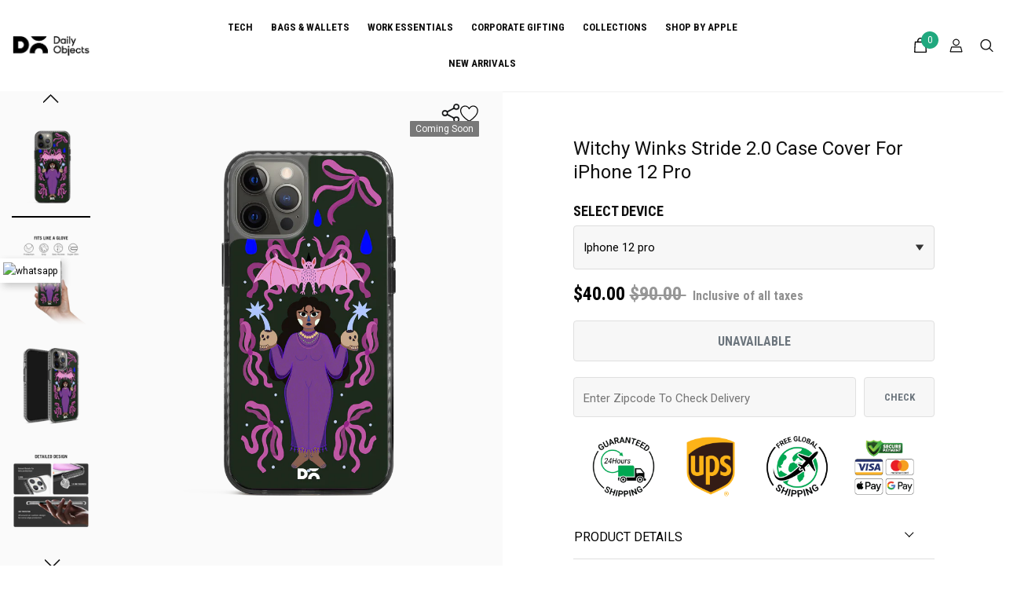

--- FILE ---
content_type: text/html; charset=utf-8
request_url: https://www.dailyobjects.us/products/witchy-winks-stride-20-case-cover-for-iphone-12-pro
body_size: 60488
content:
<!doctype html>
<!--[if lt IE 7]> <html class="no-js lt-ie9 lt-ie8 lt-ie7" lang="en"> <![endif]-->
<!--[if IE 7]> <html class="no-js lt-ie9 lt-ie8" lang="en"> <![endif]-->
<!--[if IE 8]> <html class="no-js lt-ie9" lang="en"> <![endif]-->
<!--[if IE 9 ]> <html class="ie9 no-js"> <![endif]-->
<!-- [if (gt IE 9)|!(IE)]><! -->
<html class="no-js">
  <!-- <![endif] -->
  <head>
    <!-- Added by AVADA SEO Suite -->
    





<meta name="twitter:image" content="http://www.dailyobjects.us/cdn/shop/products/DailyObjects-Witchy-Winks-Stride-2-0-Case-Cover-For-iPhone-12-Pro.png?v=1699001004">
    






    <!-- /Added by AVADA SEO Suite -->

    <!-- Google tag (gtag.js) -->
    <script async src="https://www.googletagmanager.com/gtag/js?id=AW-449416615"></script>
    <script>
      window.dataLayer = window.dataLayer || [];
      function gtag() {
        dataLayer.push(arguments);
      }
      gtag('js', new Date());

      gtag('config', 'AW-449416615');
    </script>
    <!-- Basic page needs ================================================== -->
    <meta charset="utf-8">
    <meta http-equiv="X-UA-Compatible" content="IE=edge,chrome=1">
    <!-- HREF Language -->
    
    <!-- Search Console Domain Verification -->
    <meta name="google-site-verification" content="QNd5kuNVCASEll9RKpzagOAJCzuMUtaCI4xavaf3I5k">

    <!-- Title and description ================================================== -->
    <title>
      
      Witchy Winks Stride 2.0 Case Cover For iPhone 12 Pro
      
    </title>

    
      <meta name="description" content="Witchy Winks Stride 2.0 Case Cover For iPhone 12 Pro Buy At DailyObjectsUS">
    

    
      <meta name="keywords" content="Witchy Winks Stride 2.0 Case Cover For iPhone 12 Pro">
    

    <!-- Product meta ================================================== -->
    

  <meta property="og:url" content="https://www.dailyobjects.us/products/witchy-winks-stride-20-case-cover-for-iphone-12-pro">
  <meta property="og:site_name" content="DailyObjects">
    <!-- /snippets/twitter-card.liquid -->





  <meta name="twitter:card" content="product">
  <meta name="twitter:title" content="Witchy Winks Stride 2.0 Case Cover For iPhone 12 Pro">
  <meta name="twitter:description" content="


STRIDE CASESDependable Protection, Uncompromised Style.






360 DEGREE PROTECTIONThe all new shock absorption bumper gives 360 degree drop protection from 2 metres (6.6ft) height using the novel Air Cushion Technology.




MADE FOR FOREVERThe raised bezels offer complete camera protection and 1 mm thickness at the edges cushions it from falling, making it safe from all sides.






CHARGE WITHOUT BOUNDSA phone-case that gets along with all Qi-Certified wireless chargers, EarPods and protective screen guards, is all you need.




FLAUNT YOUR LOVEChoice of all our loyal customers, these case covers make you want to flaunt your pick.






STURDY DESIGNThe soft raised edges of the TPU protect the camera and screen to give your phone the chance of bouncing back from all the falls it may go through. A thick layer of hard PC keeps  your phone from cracking.


">
  <meta name="twitter:image" content="https://www.dailyobjects.us/cdn/shop/products/DailyObjects-Witchy-Winks-Stride-2-0-Case-Cover-For-iPhone-12-Pro_medium.png?v=1699001004">
  <meta name="twitter:image:width" content="240">
  <meta name="twitter:image:height" content="240">
  <meta name="twitter:label1" content="Price">
  <meta name="twitter:data1" content="$40.00 USD">
  
  <meta name="twitter:label2" content="Brand">
  <meta name="twitter:data2" content="DailyObjects">
  



    <!-- Helpers ================================================== -->
    <link rel="canonical" href="https://www.dailyobjects.us/products/witchy-winks-stride-20-case-cover-for-iphone-12-pro">
    <meta name="viewport" content="width=device-width, initial-scale=1, maximum-scale=1, user-scalable=0, minimal-ui">

    <!-- Favicon -->
    
      <link rel="shortcut icon" href="//www.dailyobjects.us/cdn/shop/files/android-icon-192x192_32x32.png?v=1656066433" type="image/png">
    

    <!-- fonts -->
    
<script type="text/javascript">
  WebFontConfig = {
    google: { families: [ 
      
          'Roboto, sans-serif:100,200,300,400,500,600,700,800,900'
	  
    ] }
  };
  
  (function() {
    var wf = document.createElement('script');
    wf.src = ('https:' == document.location.protocol ? 'https' : 'http') +
      '://ajax.googleapis.com/ajax/libs/webfont/1/webfont.js';
    wf.type = 'text/javascript';
    wf.async = 'true';
    var s = document.getElementsByTagName('script')[0];
    s.parentNode.insertBefore(wf, s);
  })(); 
</script>


    <!-- Styles -->
    <link href="//www.dailyobjects.us/cdn/shop/t/11/assets/vendor.min.css?v=161905219396382712361751528637" rel="stylesheet" type="text/css" media="all" />
<link href="//www.dailyobjects.us/cdn/shop/t/11/assets/theme-styles.scss.css?v=163625715601506099041762937908" rel="stylesheet" type="text/css" media="all" />
<link href="//www.dailyobjects.us/cdn/shop/t/11/assets/theme-styles-responsive.scss.css?v=48941643567998233481755071388" rel="stylesheet" type="text/css" media="all" />

    <!-- Scripts -->
    <script src="//www.dailyobjects.us/cdn/shop/t/11/assets/jquery.min.js?v=74721525869110791951657707379" type="text/javascript"></script>
<script src="//www.dailyobjects.us/cdn/shop/t/11/assets/jquery-cookie.min.js?v=72365755745404048181655101153" type="text/javascript"></script>
<script src="//www.dailyobjects.us/cdn/shop/t/11/assets/lazysizes.js?v=84414966064882348651655101158" type="text/javascript"></script>

<script>

  	

    document.documentElement.className = document.documentElement.className.replace('no-js', 'js');
    window.ajax_cart = "normal";
    window.money_format = "${{amount}}";//"${{amount}} USD";
    window.shop_currency = "USD";
    window.show_multiple_currencies = true;
    window.use_color_swatch = false;
        window.color_swatch_style = "normal";
    window.enable_sidebar_multiple_choice = true;
    window.file_url = "//www.dailyobjects.us/cdn/shop/files/?13986";
    window.asset_url = "";
    window.swatch_recently = "color";
    window.label_sale = "label_sale";
    window.layout_style = "";
    window.layout_home = "";
    window.product_style = "default";
    window.category_style = "default";
    window.layout_body = "";
    window.free_shipping_color1 = "#f44336";  
    window.free_shipping_color2 = "#ff9800";
    window.free_shipping_color3 = "#69c69c";
    window.router = "";
    window.countdown_time = "2020-12-25 22:11:00";
    window.option_ptoduct1 = "size";
    window.option_ptoduct2 = "color";
    window.option_ptoduct3 = "option 3";
        
    window.inventory_text = {
        in_stock: "In stock",
        many_in_stock: "In stock",
        out_of_stock: "Out of stock",
        add_to_cart: "Add to Cart",
        add_all_to_cart: "Add all to Cart",
        sold_out: "Sold out",
        select_options : "Select Options",
        unavailable: "Unavailable",
        view_all_collection: "View All",
        remove: "Remove",
        pre_order: "Pre Order",
        no_more_product: "No more products",
        show_options: "Show Variants",
        hide_options: "Hide Variants",
        adding : "Adding",
        thank_you : "Thank You",
        add_more : "Add More",
        cart_feedback : "Added",
        add_wishlist : "Add to Wish List",
        remove_wishlist : "Remove Wish List",
        add_wishlist_1 : "Add to wishlist",
        remove_wishlist_1 : "Remove wishlist",
        hotStock: "Hurry up! only [inventory] left",
        view_more: "View All",
        view_less : "View Less",
        show_more: "Show More",
        show_less : "Show Less",
        days : "Days",
        hours : "Hours",
        mins : "Mins",
        secs : "Secs",
        
        customlabel: "Online Only",
        newlabel: "New",
        salelabel: "Sale",
        soldoutlabel: "Sold out",
        bundlelabel: "Bundle",
        
        message_iscart : "is added to your shopping cart.",
        
        add_compare : "Add to Compare",
        remove_compare : "Remove Compare",
        warning_quantity: "Maximum quantity",
        message_compare : "You must select at least two products to compare!",
        previous: "Prev",
        next: "Next"
    };

    window.multi_lang = false;
    window.infinity_scroll_feature = false;
    window.collection_pagination_type = "";

    window.newsletter_popup = false;
    window.option_ptoduct1 = "size";
    window.option_ptoduct2 = "color";
    window.option_ptoduct3 = "option 3"

    /* Free Shipping Message */
    window.free_shipping_color1 = "#f44336";  
    window.free_shipping_color2 = "#ff9800";
    window.free_shipping_color3 = "#69c69c";
    window.free_shipping_price = 1000;

    window.free_shipping_text = {
        free_shipping_message_1: "You qualify for free shipping!",
        free_shipping_message_2:"You are",
        free_shipping_message_3: "away from free shipping!",
        free_shipping_message_4: "free shipping",
        free_shipping_1: "Free",
        free_shipping_2: "TBD",

      };

      window.custom_engraving_price = 3000;

</script>

    <!-- Header hook for plugins ================================ -->
    



    <script>window.performance && window.performance.mark && window.performance.mark('shopify.content_for_header.start');</script><meta name="facebook-domain-verification" content="ufpo4qjze9zhmyd2ilrq83wwrj79zg">
<meta id="shopify-digital-wallet" name="shopify-digital-wallet" content="/61498720415/digital_wallets/dialog">
<meta name="shopify-checkout-api-token" content="e1c9e260bf46d8591bf2f83ceb60480b">
<meta id="in-context-paypal-metadata" data-shop-id="61498720415" data-venmo-supported="false" data-environment="production" data-locale="en_US" data-paypal-v4="true" data-currency="USD">
<link rel="alternate" type="application/json+oembed" href="https://www.dailyobjects.us/products/witchy-winks-stride-20-case-cover-for-iphone-12-pro.oembed">
<script async="async" src="/checkouts/internal/preloads.js?locale=en-DZ"></script>
<script id="shopify-features" type="application/json">{"accessToken":"e1c9e260bf46d8591bf2f83ceb60480b","betas":["rich-media-storefront-analytics"],"domain":"www.dailyobjects.us","predictiveSearch":true,"shopId":61498720415,"locale":"en"}</script>
<script>var Shopify = Shopify || {};
Shopify.shop = "dailyobjectsus.myshopify.com";
Shopify.locale = "en";
Shopify.currency = {"active":"USD","rate":"1.0"};
Shopify.country = "DZ";
Shopify.theme = {"name":"DailyObjects-Develop","id":130361753759,"schema_name":"Luxwatches","schema_version":"3.0.0","theme_store_id":null,"role":"main"};
Shopify.theme.handle = "null";
Shopify.theme.style = {"id":null,"handle":null};
Shopify.cdnHost = "www.dailyobjects.us/cdn";
Shopify.routes = Shopify.routes || {};
Shopify.routes.root = "/";</script>
<script type="module">!function(o){(o.Shopify=o.Shopify||{}).modules=!0}(window);</script>
<script>!function(o){function n(){var o=[];function n(){o.push(Array.prototype.slice.apply(arguments))}return n.q=o,n}var t=o.Shopify=o.Shopify||{};t.loadFeatures=n(),t.autoloadFeatures=n()}(window);</script>
<script id="shop-js-analytics" type="application/json">{"pageType":"product"}</script>
<script defer="defer" async type="module" src="//www.dailyobjects.us/cdn/shopifycloud/shop-js/modules/v2/client.init-shop-cart-sync_COMZFrEa.en.esm.js"></script>
<script defer="defer" async type="module" src="//www.dailyobjects.us/cdn/shopifycloud/shop-js/modules/v2/chunk.common_CdXrxk3f.esm.js"></script>
<script type="module">
  await import("//www.dailyobjects.us/cdn/shopifycloud/shop-js/modules/v2/client.init-shop-cart-sync_COMZFrEa.en.esm.js");
await import("//www.dailyobjects.us/cdn/shopifycloud/shop-js/modules/v2/chunk.common_CdXrxk3f.esm.js");

  window.Shopify.SignInWithShop?.initShopCartSync?.({"fedCMEnabled":true,"windoidEnabled":true});

</script>
<script>(function() {
  var isLoaded = false;
  function asyncLoad() {
    if (isLoaded) return;
    isLoaded = true;
    var urls = ["https:\/\/cdn-app.cart-bot.net\/public\/js\/append.js?shop=dailyobjectsus.myshopify.com","https:\/\/d1owz8ug8bf83z.cloudfront.net\/laundry-symbols\/\/js\/pdfgenerator.js?shop=dailyobjectsus.myshopify.com"];
    for (var i = 0; i < urls.length; i++) {
      var s = document.createElement('script');
      s.type = 'text/javascript';
      s.async = true;
      s.src = urls[i];
      var x = document.getElementsByTagName('script')[0];
      x.parentNode.insertBefore(s, x);
    }
  };
  if(window.attachEvent) {
    window.attachEvent('onload', asyncLoad);
  } else {
    window.addEventListener('load', asyncLoad, false);
  }
})();</script>
<script id="__st">var __st={"a":61498720415,"offset":19800,"reqid":"a5b9c23b-00e7-48e8-aed5-529d6a2950b5-1763367422","pageurl":"www.dailyobjects.us\/products\/witchy-winks-stride-20-case-cover-for-iphone-12-pro","u":"02fc26a9a15b","p":"product","rtyp":"product","rid":8633335972178};</script>
<script>window.ShopifyPaypalV4VisibilityTracking = true;</script>
<script id="captcha-bootstrap">!function(){'use strict';const t='contact',e='account',n='new_comment',o=[[t,t],['blogs',n],['comments',n],[t,'customer']],c=[[e,'customer_login'],[e,'guest_login'],[e,'recover_customer_password'],[e,'create_customer']],r=t=>t.map((([t,e])=>`form[action*='/${t}']:not([data-nocaptcha='true']) input[name='form_type'][value='${e}']`)).join(','),a=t=>()=>t?[...document.querySelectorAll(t)].map((t=>t.form)):[];function s(){const t=[...o],e=r(t);return a(e)}const i='password',u='form_key',d=['recaptcha-v3-token','g-recaptcha-response','h-captcha-response',i],f=()=>{try{return window.sessionStorage}catch{return}},m='__shopify_v',_=t=>t.elements[u];function p(t,e,n=!1){try{const o=window.sessionStorage,c=JSON.parse(o.getItem(e)),{data:r}=function(t){const{data:e,action:n}=t;return t[m]||n?{data:e,action:n}:{data:t,action:n}}(c);for(const[e,n]of Object.entries(r))t.elements[e]&&(t.elements[e].value=n);n&&o.removeItem(e)}catch(o){console.error('form repopulation failed',{error:o})}}const l='form_type',E='cptcha';function T(t){t.dataset[E]=!0}const w=window,h=w.document,L='Shopify',v='ce_forms',y='captcha';let A=!1;((t,e)=>{const n=(g='f06e6c50-85a8-45c8-87d0-21a2b65856fe',I='https://cdn.shopify.com/shopifycloud/storefront-forms-hcaptcha/ce_storefront_forms_captcha_hcaptcha.v1.5.2.iife.js',D={infoText:'Protected by hCaptcha',privacyText:'Privacy',termsText:'Terms'},(t,e,n)=>{const o=w[L][v],c=o.bindForm;if(c)return c(t,g,e,D).then(n);var r;o.q.push([[t,g,e,D],n]),r=I,A||(h.body.append(Object.assign(h.createElement('script'),{id:'captcha-provider',async:!0,src:r})),A=!0)});var g,I,D;w[L]=w[L]||{},w[L][v]=w[L][v]||{},w[L][v].q=[],w[L][y]=w[L][y]||{},w[L][y].protect=function(t,e){n(t,void 0,e),T(t)},Object.freeze(w[L][y]),function(t,e,n,w,h,L){const[v,y,A,g]=function(t,e,n){const i=e?o:[],u=t?c:[],d=[...i,...u],f=r(d),m=r(i),_=r(d.filter((([t,e])=>n.includes(e))));return[a(f),a(m),a(_),s()]}(w,h,L),I=t=>{const e=t.target;return e instanceof HTMLFormElement?e:e&&e.form},D=t=>v().includes(t);t.addEventListener('submit',(t=>{const e=I(t);if(!e)return;const n=D(e)&&!e.dataset.hcaptchaBound&&!e.dataset.recaptchaBound,o=_(e),c=g().includes(e)&&(!o||!o.value);(n||c)&&t.preventDefault(),c&&!n&&(function(t){try{if(!f())return;!function(t){const e=f();if(!e)return;const n=_(t);if(!n)return;const o=n.value;o&&e.removeItem(o)}(t);const e=Array.from(Array(32),(()=>Math.random().toString(36)[2])).join('');!function(t,e){_(t)||t.append(Object.assign(document.createElement('input'),{type:'hidden',name:u})),t.elements[u].value=e}(t,e),function(t,e){const n=f();if(!n)return;const o=[...t.querySelectorAll(`input[type='${i}']`)].map((({name:t})=>t)),c=[...d,...o],r={};for(const[a,s]of new FormData(t).entries())c.includes(a)||(r[a]=s);n.setItem(e,JSON.stringify({[m]:1,action:t.action,data:r}))}(t,e)}catch(e){console.error('failed to persist form',e)}}(e),e.submit())}));const S=(t,e)=>{t&&!t.dataset[E]&&(n(t,e.some((e=>e===t))),T(t))};for(const o of['focusin','change'])t.addEventListener(o,(t=>{const e=I(t);D(e)&&S(e,y())}));const B=e.get('form_key'),M=e.get(l),P=B&&M;t.addEventListener('DOMContentLoaded',(()=>{const t=y();if(P)for(const e of t)e.elements[l].value===M&&p(e,B);[...new Set([...A(),...v().filter((t=>'true'===t.dataset.shopifyCaptcha))])].forEach((e=>S(e,t)))}))}(h,new URLSearchParams(w.location.search),n,t,e,['guest_login'])})(!0,!0)}();</script>
<script integrity="sha256-52AcMU7V7pcBOXWImdc/TAGTFKeNjmkeM1Pvks/DTgc=" data-source-attribution="shopify.loadfeatures" defer="defer" src="//www.dailyobjects.us/cdn/shopifycloud/storefront/assets/storefront/load_feature-81c60534.js" crossorigin="anonymous"></script>
<script data-source-attribution="shopify.dynamic_checkout.dynamic.init">var Shopify=Shopify||{};Shopify.PaymentButton=Shopify.PaymentButton||{isStorefrontPortableWallets:!0,init:function(){window.Shopify.PaymentButton.init=function(){};var t=document.createElement("script");t.src="https://www.dailyobjects.us/cdn/shopifycloud/portable-wallets/latest/portable-wallets.en.js",t.type="module",document.head.appendChild(t)}};
</script>
<script data-source-attribution="shopify.dynamic_checkout.buyer_consent">
  function portableWalletsHideBuyerConsent(e){var t=document.getElementById("shopify-buyer-consent"),n=document.getElementById("shopify-subscription-policy-button");t&&n&&(t.classList.add("hidden"),t.setAttribute("aria-hidden","true"),n.removeEventListener("click",e))}function portableWalletsShowBuyerConsent(e){var t=document.getElementById("shopify-buyer-consent"),n=document.getElementById("shopify-subscription-policy-button");t&&n&&(t.classList.remove("hidden"),t.removeAttribute("aria-hidden"),n.addEventListener("click",e))}window.Shopify?.PaymentButton&&(window.Shopify.PaymentButton.hideBuyerConsent=portableWalletsHideBuyerConsent,window.Shopify.PaymentButton.showBuyerConsent=portableWalletsShowBuyerConsent);
</script>
<script data-source-attribution="shopify.dynamic_checkout.cart.bootstrap">document.addEventListener("DOMContentLoaded",(function(){function t(){return document.querySelector("shopify-accelerated-checkout-cart, shopify-accelerated-checkout")}if(t())Shopify.PaymentButton.init();else{new MutationObserver((function(e,n){t()&&(Shopify.PaymentButton.init(),n.disconnect())})).observe(document.body,{childList:!0,subtree:!0})}}));
</script>
<link id="shopify-accelerated-checkout-styles" rel="stylesheet" media="screen" href="https://www.dailyobjects.us/cdn/shopifycloud/portable-wallets/latest/accelerated-checkout-backwards-compat.css" crossorigin="anonymous">
<style id="shopify-accelerated-checkout-cart">
        #shopify-buyer-consent {
  margin-top: 1em;
  display: inline-block;
  width: 100%;
}

#shopify-buyer-consent.hidden {
  display: none;
}

#shopify-subscription-policy-button {
  background: none;
  border: none;
  padding: 0;
  text-decoration: underline;
  font-size: inherit;
  cursor: pointer;
}

#shopify-subscription-policy-button::before {
  box-shadow: none;
}

      </style>

<script>window.performance && window.performance.mark && window.performance.mark('shopify.content_for_header.end');</script>

    <!--[if lt IE 9]> <script src="//html5shiv.googlecode.com/svn/trunk/html5.js" type="text/javascript"></script> <![endif]-->

    

    

    <script>
    Shopify.productOptionsMap = {};
    Shopify.quickViewOptionsMap = {};

    Shopify.updateOptionsInSelector = function(selectorIndex, wrapperSlt) {
        Shopify.optionsMap = wrapperSlt === '.product' ? Shopify.productOptionsMap : Shopify.quickViewOptionsMap;

        switch (selectorIndex) {
            case 0:
                var key = 'root';
                var selector = $(wrapperSlt + ' .single-option-selector:eq(0)');
                break;
            case 1:
                var key = $(wrapperSlt + ' .single-option-selector:eq(0)').val();
                var selector = $(wrapperSlt + ' .single-option-selector:eq(1)');
                break;
            case 2:
                var key = $(wrapperSlt + ' .single-option-selector:eq(0)').val();
                key += ' / ' + $(wrapperSlt + ' .single-option-selector:eq(1)').val();
                var selector = $(wrapperSlt + ' .single-option-selector:eq(2)');
        }

        var initialValue = selector.val();

        selector.empty();

        var availableOptions = Shopify.optionsMap[key];

        if (availableOptions && availableOptions.length) {
            for (var i = 0; i < availableOptions.length; i++) {
                var option = availableOptions[i];

                var newOption = $('<option></option>').val(option).html(option);

                selector.append(newOption);
            }

            $(wrapperSlt + ' .swatch[data-option-index="' + selectorIndex + '"] .swatch-element').each(function() {
                if ($.inArray($(this).attr('data-value'), availableOptions) !== -1) {
                    $(this).removeClass('soldout').find(':radio').removeAttr('disabled', 'disabled').removeAttr('checked');
                }
                else {
                    $(this).addClass('soldout').find(':radio').removeAttr('checked').attr('disabled', 'disabled');
                }
            });

            if ($.inArray(initialValue, availableOptions) !== -1) {
                selector.val(initialValue);
            }

            selector.trigger('change');
        };
    };

    Shopify.linkOptionSelectors = function(product, wrapperSlt) {
        // Building our mapping object.
        Shopify.optionsMap = wrapperSlt === '.product' ? Shopify.productOptionsMap : Shopify.quickViewOptionsMap;

        for (var i = 0; i < product.variants.length; i++) {
            var variant = product.variants[i];

            if (variant.available) {
                // Gathering values for the 1st drop-down.
                Shopify.optionsMap['root'] = Shopify.optionsMap['root'] || [];

                Shopify.optionsMap['root'].push(variant.option1);
                Shopify.optionsMap['root'] = Shopify.uniq(Shopify.optionsMap['root']);

                // Gathering values for the 2nd drop-down.
                if (product.options.length > 1) {
                var key = variant.option1;
                    Shopify.optionsMap[key] = Shopify.optionsMap[key] || [];
                    Shopify.optionsMap[key].push(variant.option2);
                    Shopify.optionsMap[key] = Shopify.uniq(Shopify.optionsMap[key]);
                }

                // Gathering values for the 3rd drop-down.
                if (product.options.length === 3) {
                    var key = variant.option1 + ' / ' + variant.option2;
                    Shopify.optionsMap[key] = Shopify.optionsMap[key] || [];
                    Shopify.optionsMap[key].push(variant.option3);
                    Shopify.optionsMap[key] = Shopify.uniq(Shopify.optionsMap[key]);
                }
            }
        };

        // Update options right away.
        Shopify.updateOptionsInSelector(0, wrapperSlt);

        if (product.options.length > 1) Shopify.updateOptionsInSelector(1, wrapperSlt);
        if (product.options.length === 3) Shopify.updateOptionsInSelector(2, wrapperSlt);

        // When there is an update in the first dropdown.
        $(wrapperSlt + " .single-option-selector:eq(0)").change(function() {
            Shopify.updateOptionsInSelector(1, wrapperSlt);
            if (product.options.length === 3) Shopify.updateOptionsInSelector(2, wrapperSlt);
            return true;
        });

        // When there is an update in the second dropdown.
        $(wrapperSlt + " .single-option-selector:eq(1)").change(function() {
            if (product.options.length === 3) Shopify.updateOptionsInSelector(2, wrapperSlt);
            return true;
        });
    };
</script>

    
            <!-- giftbox-script -->
            <script src="//www.dailyobjects.us/cdn/shop/t/11/assets/giftbox-config.js?v=111603181540343972631671453690" type="text/javascript"></script>
            <!-- / giftbox-script -->
            

    


















 




 
    <div class="evm-wiser-popup-mainsection"></div>	

     
    <link rel="preconnect" href="https://fonts.googleapis.com">
    <link rel="preconnect" href="https://fonts.gstatic.com" crossorigin>
    <link href="https://fonts.googleapis.com/css2?family=Roboto&display=swap" rel="stylesheet">
    <link href="https://fonts.googleapis.com/css2?family=Roboto+Condensed:wght@700&display=swap" rel="stylesheet">
  <!-- BEGIN app block: shopify://apps/parkour-tiktok-pixel/blocks/threasury_pixel/6c589340-c893-4a7c-ad89-703f18722d60 -->

<script>
  (function () {
    const params = new URLSearchParams(window.location.search);
    const hasBuilderMode = params.get('eventBuilderMode') === 'true';
    const encodedSelector = params.get('selector');

    if (hasBuilderMode) {
      sessionStorage.setItem('eventBuilderMode', '1');
    }

    const fromSession = sessionStorage.getItem('eventBuilderMode');

    // ✅ Store the decoded selector globally
    if (encodedSelector) {
      try {
        const decoded = decodeURIComponent(encodedSelector);
        sessionStorage.setItem('eventBuilderSelector', decoded);
        window.extractedSelector = decoded;
        console.log('[Parkour] Builder selector loaded:', decoded);
      } catch (err) {
        console.warn('[Parkour] Failed to decode selector:', err);
      }
    }

    // ✅ Load eventBuilder.js if in builder mode
    if (hasBuilderMode || fromSession) {
      const s = document.createElement('script');
      s.src = "https://cdn.shopify.com/extensions/8628b5d2-86a4-4cac-b329-00818cfd224a/parkour-tiktok-pixel-55/assets/eventBuilder.js";
      s.async = true;
      document.head.appendChild(s);
    }
  })();
</script>

<script>
  document.addEventListener('DOMContentLoaded', function () {
    const metaData = ``;
    const customEvents = metaData ? JSON.parse(metaData) : null;
    try {
      const hasCustomEvents = customEvents || localStorage.getItem('Parkour_custom_events_tt');
      if (hasCustomEvents && hasCustomEvents !== '[]') {
        const script = document.createElement('script');
        script.src = "https://cdn.shopify.com/extensions/8628b5d2-86a4-4cac-b329-00818cfd224a/parkour-tiktok-pixel-55/assets/customTracker.js";
        script.async = true;
        document.head.appendChild(script);
      }
    } catch (e) {
      console.warn('[Parkour] customTracker.js load failed', e);
    }
  });
</script>

<script> if (!window.EcomParkourTracker) {
window.EcomParkourTracker = {
  config: {
    debug: localStorage.getItem('tdb') || null,
    storageKeys: {
      AD_INFO: 'Parkour_ad_info',
      AD_LOGS: 'Parkour_ad_logs',
      EXTERNAL_ID: 'Parkour_external_id',
      PIXEL_STATUS_FB: 'Parkour_pixel_app_status_fb',
      PIXEL_CONFIG_FB: 'Parkour_pixel_config_fb',
      PIXEL_STATUS_TT: 'Parkour_pixel_app_status_tt',
      PIXEL_CONFIG_TT: 'Parkour_pixel_config_tt',
      PAGE_DATA: 'Parkour_page_data',
      FBC: 'Parkour_fbc',
      FBP: 'Parkour_fbp',
      TTCLID: 'Parkour_ttclid',
      TTP: 'Parkour_ttp',
      ScCid: 'Parkour_ScCid',
      CUSTOMER_DATA: 'Parkour_customer_params',
      PREFERRED_ID_TT: 'Parkour_preferred_id_tt',
      CUSTOM_EVENTS_TT: 'Parkour_custom_events_tt'
    },
    fbParams: {
      standard: ['fbclid','ttclid', 'gclid', 'ScCid', 'scCid', 'srsltid', 'utm_medium', 'utm_campaign', 'ad_name', 'utm_source', 'adset_name', 'campaign_id', 'adset_id', 'ad_id', 'utm_id',"tt_campaign_id", "tt_ad", "tt_adset", "tt_creative"]
    }
  },

  utils: {
    log(message, data = null) {
      if (EcomParkourTracker.config.debug === null) return;
      console.log(`[Facebook Tracker] ${message}`, data);
    },
    retry: async (fn, attempts = 3) => {
      for (let i = 0; i < attempts; i++) {
        try { return await fn(); } catch (e) {
          if (i === attempts - 1) throw e;
          await new Promise(r => setTimeout(r, (i + 1) * 1000));
        }
      }
    },
    generateId(prefix = 'CID') {
      return `${prefix}-${Date.now()}-${Math.random().toString(36).substr(2, 9)}`;
    },
    getCookie(name) {
      const match = document.cookie.match(new RegExp(`(^| )${name}=([^;]+)`));
      return match ? match[2] : null;
    },
    setCookie(name, value, days = 90) {
      const expires = new Date(Date.now() + days * 864e5).toUTCString();
      document.cookie = `${name}=${value}; expires=${expires}; path=/; SameSite=Lax`;
    },
    getUrlParam(name) {
      return new URLSearchParams(window.location.search).get(name);
    },
    getFormattedTimestamp() {
      const now = new Date();
      return { timestamp: now.toISOString(), formattedDate: now.toLocaleString() };
    },
     safeParseMetaData(data) {
      try {
        return JSON.parse(data);
      } catch (e) {
        return JSON.parse(decodeURIComponent(atob(data)))
      }
    }
  },

  storage: {
    set(key, value) {
      localStorage.setItem(key, typeof value === 'string' ? value : JSON.stringify(value));
    },
    get(key, type = 'json') {
      const val = localStorage.getItem(key);
      if (!val) return null;
      return type === 'string' ? val : JSON.parse(val);
    },
    appendToArray(key, item) {
      const arr = EcomParkourTracker.storage.get(key) || [];
      EcomParkourTracker.storage.set(key, [...arr, item]);
    }
  },

  tracking: {
    async initializeExternalId() {
      let id = EcomParkourTracker.storage.get(EcomParkourTracker.config.storageKeys.EXTERNAL_ID, 'string');
      if (!id) {
        id = EcomParkourTracker.utils.generateId();
        EcomParkourTracker.storage.set(EcomParkourTracker.config.storageKeys.EXTERNAL_ID, id);
      }
      return id;
    },

    handleFbc() {
      const fbclid = EcomParkourTracker.utils.getUrlParam('fbclid');
      if (fbclid) {
        const fbc = `fb.1.${Date.now()}.${fbclid}`;
        EcomParkourTracker.utils.setCookie('_fbc', fbc);
        EcomParkourTracker.storage.set(EcomParkourTracker.config.storageKeys.FBC, fbc);
        return fbc;
      }
      const cookie = EcomParkourTracker.utils.getCookie('_fbc');
      if (cookie) EcomParkourTracker.storage.set(EcomParkourTracker.config.storageKeys.FBC, cookie);
      return cookie;
    },

    handleFbp() {
      let fbp = EcomParkourTracker.utils.getCookie('_fbp');
      if (!fbp) {
        fbp = `fb.1.${Date.now()}.${Math.floor(Math.random() * 1e9)}`;
        EcomParkourTracker.utils.setCookie('_fbp', fbp);
      }
      EcomParkourTracker.storage.set(EcomParkourTracker.config.storageKeys.FBP, fbp);
      return fbp;
    },
    async initializeTTC() {
      let ttc = EcomParkourTracker.storage.get(EcomParkourTracker.config.storageKeys.TTCLID, 'string') || null;
      ttc = new URLSearchParams(window.location.search).get('ttclid');
      if (ttc) {
        EcomParkourTracker.storage.set(EcomParkourTracker.config.storageKeys.TTCLID, ttc);
      }
      return ttc;
    },
              
    async initializeTTP() {
      // get _ttp from cookie
      let ttp  = EcomParkourTracker.utils.getCookie('_ttp');
      if (ttp) {
        EcomParkourTracker.storage.set(EcomParkourTracker.config.storageKeys.TTP, ttp);
        return ttp;
      }
      return null;
    },
    collectAdParameters() {
      const adData = EcomParkourTracker.storage.get(EcomParkourTracker.config.storageKeys.AD_INFO) || {};
      let hasNew = false;
      adData.facebook = adData.facebook || {};

      EcomParkourTracker.config.fbParams.standard.forEach(param => {
        const value = EcomParkourTracker.utils.getUrlParam(param);
        if (value && adData.facebook[param] !== value) {
          adData.facebook[param] = value;
          hasNew = true;
        }
      });

      adData.referrer = document.referrer;
      if (hasNew) EcomParkourTracker.storage.set(EcomParkourTracker.config.storageKeys.AD_INFO, adData);
      return adData;
    },

    collectPageData() {
      return {
        product_name: "Witchy Winks Stride 2.0 Case Cover For iPhone 12 Pro",
        selected_variant: {"id":47224831869266,"title":"Default Title","option1":"Default Title","option2":null,"option3":null,"sku":"STRD-2-0-WITC-WINK-AP-IPH12PRO","requires_shipping":true,"taxable":true,"featured_image":{"id":50969189810514,"product_id":8633335972178,"position":1,"created_at":"2023-11-03T14:13:24+05:30","updated_at":"2023-11-03T14:13:24+05:30","alt":null,"width":2000,"height":2473,"src":"\/\/www.dailyobjects.us\/cdn\/shop\/products\/DailyObjects-Witchy-Winks-Stride-2-0-Case-Cover-For-iPhone-12-Pro.png?v=1699001004","variant_ids":[47224831869266]},"available":false,"name":"Witchy Winks Stride 2.0 Case Cover For iPhone 12 Pro","public_title":null,"options":["Default Title"],"price":4000,"weight":0,"compare_at_price":9000,"inventory_management":"shopify","barcode":null,"featured_media":{"alt":null,"id":43627938873682,"position":1,"preview_image":{"aspect_ratio":0.809,"height":2473,"width":2000,"src":"\/\/www.dailyobjects.us\/cdn\/shop\/products\/DailyObjects-Witchy-Winks-Stride-2-0-Case-Cover-For-iPhone-12-Pro.png?v=1699001004"}},"requires_selling_plan":false,"selling_plan_allocations":[]},
        product_id: 8633335972178,
        variant_id: 47224831869266,
        collection_ids: ["286697881759"],
        tags: ["apple","apple_iphone-12-pro","fresh","hocus-pocus","iphone-12-pro","stride-2"],
        page_type: "product",
        currency: "USD",
        price: 4000
      };
    },

    logAdData(adParams) {
      if (!adParams?.facebook || Object.keys(adParams.facebook).length === 0) return;
      const entry = {
        ...adParams,
        url: window.location.href,
        referrer: document.referrer,
        ...EcomParkourTracker.utils.getFormattedTimestamp()
      };
      EcomParkourTracker.storage.appendToArray(EcomParkourTracker.config.storageKeys.AD_LOGS, entry);
      EcomParkourTracker.utils.log('Ad data logged', entry);
    },

    async getCustomer() {
      try {
        const customerData = {
          email: null,
          first_name: null,
          last_name: null,
          phone: null,
          city: null,
          state: null,
          zip: null,
          country: null,
          default_address: null
        };

          // Fetch country name from browsing context
        const [browsingResp, ipinfoResp] = await Promise.all([
          fetch('/browsing_context_suggestions.json'),
          fetch('https://ipinfo.io/json')
        ]);
        const browsingGeo = await browsingResp.json();
        const ipinfoGeo = await ipinfoResp.json();
        const countryName = browsingGeo?.detected_values?.country?.name || '';

        const formatted = {
          firstName: customerData.first_name || customerData.default_address?.first_name || '',
          lastName: customerData.last_name || customerData.default_address?.last_name || '',
          email: customerData.email,
          phone: customerData.phone || customerData.default_address?.phone || '',
          state: customerData.state || customerData.default_address?.province || ipinfoGeo.region || '',
          city: customerData.city || customerData.default_address?.city || ipinfoGeo.city || '',
          country: customerData.country || customerData.default_address?.country || countryName,
          zipCode: customerData.zip || customerData.default_address?.zip || ipinfoGeo.postal || '',
        };

        Object.keys(formatted).forEach(key => {
          if (!formatted[key]) delete formatted[key];
        });
        
        const external_id=EcomParkourTracker.tracking.initializeExternalId();
        const existingData = EcomParkourTracker.storage.get(EcomParkourTracker.config.storageKeys.CUSTOMER_DATA) || {};
        const combinedData = { ...existingData, ...formatted, external_id };

        EcomParkourTracker.storage.set(EcomParkourTracker.config.storageKeys.CUSTOMER_DATA, formatted);
      } catch (err) {
        EcomParkourTracker.utils.log('Customer hash error', err, 'error');
      }
    },

    captureFirstTouch() {
      const PREFIX = '__parkour_';
      const urlParams = new URLSearchParams(window.location.search);

      const setOnce = (key, value) => {
        const existing = document.cookie.includes(`${key}=`);
        if (!existing) {
          localStorage.setItem(key, value);
          const expires = new Date(Date.now() + 90 * 864e5).toUTCString();
          document.cookie = `${key}=${encodeURIComponent(value)}; expires=${expires}; path=/; SameSite=Lax`;
        }
      };

      const clickIds = ['fbclid', 'ttclid', 'gclid', 'ScCid', 'scCid', 'srsltid'];
      const utms = ['utm_source', 'utm_medium', 'utm_campaign', 'utm_term', 'utm_content','ad_id','campaign_id','adset_id' ,'adset_name', 'ad_name', 'utm_id', 'tt_campaign_id', 'tt_ad', 'tt_adset', 'tt_creative'];

      [...clickIds, ...utms].forEach(param => {
        const val = urlParams.get(param);
        if (val) setOnce(`${PREFIX}${param}`, val);
      });

      setOnce(`${PREFIX}landing`, window.location.href);
      setOnce(`${PREFIX}referrer`, document.referrer || 'direct');
    }
  },

  cart: {
    async updateAttributes(attributes) {
      return EcomParkourTracker.utils.retry(async () => {
        const cart = await fetch('/cart.js').then(r => r.json());
        return fetch('/cart/update.js', {
          method: 'POST',
          headers: { 'Content-Type': 'application/json' },
          body: JSON.stringify({ attributes: { ...cart.attributes, ...attributes } })
        }).then(res => res.json());
      });
    }
  },

  async init() {
    try {
      const [externalId] = await Promise.all([
        EcomParkourTracker.tracking.initializeExternalId(),
        EcomParkourTracker.tracking.handleFbc(),
        EcomParkourTracker.tracking.handleFbp(),
        EcomParkourTracker.tracking.getCustomer()
      ]);

      const fbc = EcomParkourTracker.storage.get(EcomParkourTracker.config.storageKeys.FBC, 'string');
      const fbp = EcomParkourTracker.storage.get(EcomParkourTracker.config.storageKeys.FBP, 'string');
      const ttp = EcomParkourTracker.storage.get(EcomParkourTracker.config.storageKeys.TTP, 'string');
      const ttclid = EcomParkourTracker.storage.get(EcomParkourTracker.config.storageKeys.TTCLID, 'string');

      await EcomParkourTracker.cart.updateAttributes({
        [EcomParkourTracker.config.storageKeys.EXTERNAL_ID]: externalId,
        ...(fbc ? { [EcomParkourTracker.config.storageKeys.FBC]: fbc } : {}),
        ...(fbp ? { [EcomParkourTracker.config.storageKeys.FBP]: fbp } : {}),
        ...(ttp ? { [EcomParkourTracker.config.storageKeys.TTP]: ttp } : {}),
        ...(ttclid ? { [EcomParkourTracker.config.storageKeys.TTCLID]: ttclid } : {})
      });

      const pageData = EcomParkourTracker.tracking.collectPageData();
      if (pageData) EcomParkourTracker.storage.set(EcomParkourTracker.config.storageKeys.PAGE_DATA, pageData);

      const adParams = EcomParkourTracker.tracking.collectAdParameters();
      if (adParams) EcomParkourTracker.tracking.logAdData(adParams);

      EcomParkourTracker.tracking.captureFirstTouch();

      EcomParkourTracker.utils.log('EcomParkourTracker initialized', { externalId, pageData, adParams });
    } catch (e) {
      EcomParkourTracker.utils.log('Init failed', e, 'error');
    }
  }
};

document.addEventListener('DOMContentLoaded', () => {
  EcomParkourTracker.init().catch(e => EcomParkourTracker.utils.log('Init error', e, 'error'));
});
}
</script>

<script>
  try {
    const trackerObject = window.EcomParkourTracker;
    const pixelConfig = '[base64]';
    const appStatus = 'dHJ1ZQ==';
    const preferredId = 'variantId';
    const customEvents = '';

    if (pixelConfig) {
      const configDecoded = trackerObject.utils.safeParseMetaData(pixelConfig);
      trackerObject.storage.set(trackerObject.config.storageKeys.PIXEL_CONFIG_TT, configDecoded);
    }

    if (appStatus) {
      const statusDecoded = trackerObject.utils.safeParseMetaData(appStatus);
      trackerObject.storage.set(trackerObject.config.storageKeys.PIXEL_STATUS_TT, statusDecoded);
    }
    if (preferredId) {
      trackerObject.storage.set(trackerObject.config.storageKeys.PREFERRED_ID_TT, preferredId);
    }

    if (customEvents) {
      const customEventsDecoded = trackerObject.utils.safeParseMetaData(customEvents);
      trackerObject.storage.set(trackerObject.config.storageKeys.CUSTOM_EVENTS_TT, customEventsDecoded);
    }
  } catch (e) {
    console.log('error finding tracker object');
  }
</script>
<!-- END app block --><!-- BEGIN app block: shopify://apps/judge-me-reviews/blocks/judgeme_core/61ccd3b1-a9f2-4160-9fe9-4fec8413e5d8 --><!-- Start of Judge.me Core -->




<link rel="dns-prefetch" href="https://cdnwidget.judge.me">
<link rel="dns-prefetch" href="https://cdn.judge.me">
<link rel="dns-prefetch" href="https://cdn1.judge.me">
<link rel="dns-prefetch" href="https://api.judge.me">

<script data-cfasync='false' class='jdgm-settings-script'>window.jdgmSettings={"pagination":5,"disable_web_reviews":false,"badge_no_review_text":"No reviews","badge_n_reviews_text":"{{ n }} review/reviews","badge_star_color":"#20a87e","hide_badge_preview_if_no_reviews":true,"badge_hide_text":false,"enforce_center_preview_badge":false,"widget_title":"Customer Reviews","widget_open_form_text":"Write a review","widget_close_form_text":"Cancel review","widget_refresh_page_text":"Refresh page","widget_summary_text":"What Customers are saying","widget_no_review_text":"Be the first to write a review","widget_name_field_text":"Name","widget_verified_name_field_text":"Verified Name (public)","widget_name_placeholder_text":"Enter your name (public)","widget_required_field_error_text":"This field is required.","widget_email_field_text":"Email","widget_verified_email_field_text":"Verified Email (private, can not be edited)","widget_email_placeholder_text":"Enter your email (private)","widget_email_field_error_text":"Please enter a valid email address.","widget_rating_field_text":"Rating","widget_review_title_field_text":"Review Title","widget_review_title_placeholder_text":"Give your review a title","widget_review_body_field_text":"Review","widget_review_body_placeholder_text":"Write your comments here","widget_pictures_field_text":"Picture/Video (optional)","widget_submit_review_text":"Submit Review","widget_submit_verified_review_text":"Submit Verified Review","widget_submit_success_msg_with_auto_publish":"Thank you! Please refresh the page in a few moments to see your review. You can remove or edit your review by logging into \u003ca href='https://judge.me/login' target='_blank' rel='nofollow noopener'\u003eJudge.me\u003c/a\u003e","widget_submit_success_msg_no_auto_publish":"Thank you! Your review will be published as soon as it is approved by the shop admin. You can remove or edit your review by logging into \u003ca href='https://judge.me/login' target='_blank' rel='nofollow noopener'\u003eJudge.me\u003c/a\u003e","widget_show_default_reviews_out_of_total_text":"Showing {{ n_reviews_shown }} out of {{ n_reviews }} reviews.","widget_show_all_link_text":"Show all","widget_show_less_link_text":"Show less","widget_author_said_text":"{{ reviewer_name }} said:","widget_days_text":"{{ n }} days ago","widget_weeks_text":"{{ n }} week/weeks ago","widget_months_text":"{{ n }} month/months ago","widget_years_text":"{{ n }} year/years ago","widget_yesterday_text":"Yesterday","widget_today_text":"Today","widget_replied_text":"\u003e\u003e {{ shop_name }} replied:","widget_read_more_text":"Read more","widget_rating_filter_see_all_text":"See all reviews","widget_sorting_most_recent_text":"Most Recent","widget_sorting_highest_rating_text":"Highest Rating","widget_sorting_lowest_rating_text":"Lowest Rating","widget_sorting_with_pictures_text":"Only Pictures","widget_sorting_most_helpful_text":"Most Helpful","widget_open_question_form_text":"Ask a question","widget_reviews_subtab_text":"Reviews","widget_questions_subtab_text":"Questions","widget_question_label_text":"Question","widget_answer_label_text":"Answer","widget_question_placeholder_text":"Write your question here","widget_submit_question_text":"Submit Question","widget_question_submit_success_text":"Thank you for your question! We will notify you once it gets answered.","widget_star_color":"#20a87e","verified_badge_text":"Verified","verified_badge_placement":"left-of-reviewer-name","widget_hide_border":false,"widget_social_share":false,"all_reviews_include_out_of_store_products":true,"all_reviews_out_of_store_text":"(out of store)","all_reviews_product_name_prefix_text":"about","enable_review_pictures":true,"widget_product_reviews_subtab_text":"Product Reviews","widget_shop_reviews_subtab_text":"Shop Reviews","widget_write_a_store_review_text":"Write a Store Review","widget_other_languages_heading":"Reviews in Other Languages","widget_translate_review_text":"Translate review to {{ language }}","widget_translating_review_text":"Translating...","widget_show_original_translation_text":"Show original ({{ language }})","widget_translate_review_failed_text":"Review couldn't be translated.","widget_translate_review_retry_text":"Retry","widget_translate_review_try_again_later_text":"Try again later","widget_sorting_pictures_first_text":"Pictures First","floating_tab_button_name":"★ Reviews","floating_tab_title":"Let customers speak for us","floating_tab_url":"","floating_tab_url_enabled":false,"all_reviews_text_badge_text":"Customers rate us {{ shop.metafields.judgeme.all_reviews_rating | round: 1 }}/5 based on {{ shop.metafields.judgeme.all_reviews_count }} reviews.","all_reviews_text_badge_text_branded_style":"{{ shop.metafields.judgeme.all_reviews_rating | round: 1 }} out of 5 stars based on {{ shop.metafields.judgeme.all_reviews_count }} reviews","all_reviews_text_badge_url":"","featured_carousel_title":"Customer reviews","featured_carousel_count_text":"from {{ n }} reviews","featured_carousel_url":"","verified_count_badge_url":"","widget_star_use_custom_color":true,"picture_reminder_submit_button":"Upload Pictures","enable_review_videos":true,"mute_video_by_default":true,"widget_sorting_videos_first_text":"Videos First","widget_review_pending_text":"Pending","remove_microdata_snippet":true,"disable_json_ld":true,"preview_badge_no_question_text":"No questions","preview_badge_n_question_text":"{{ number_of_questions }} question/questions","widget_search_bar_placeholder":"Search reviews","widget_sorting_verified_only_text":"Verified only","featured_carousel_theme":"focused","featured_carousel_verified_badge_enable":true,"featured_carousel_verified_badge_color":"#0f1717","featured_carousel_more_reviews_button_text":"Read more reviews","featured_carousel_view_product_button_text":"View product","all_reviews_page_load_more_text":"Load More Reviews","widget_advanced_speed_features":5,"widget_public_name_text":"displayed publicly like","default_reviewer_name_has_non_latin":true,"widget_reviewer_anonymous":"Anonymous","medals_widget_title":"Judge.me Review Medals","widget_invalid_yt_video_url_error_text":"Not a YouTube video URL","widget_max_length_field_error_text":"Please enter no more than {0} characters.","widget_verified_by_shop_text":"Verified by Shop","widget_show_photo_gallery":true,"widget_load_with_code_splitting":true,"widget_ugc_title":"Made by us, Shared by you","widget_ugc_subtitle":"Tag us to see your picture featured in our page","widget_ugc_primary_button_text":"Buy Now","widget_ugc_secondary_button_text":"Load More","widget_ugc_reviews_button_text":"View Reviews","widget_primary_color":"#20a87e","widget_summary_average_rating_text":"{{ average_rating }} out of 5","widget_media_grid_title":"Customer photos \u0026 videos","widget_media_grid_see_more_text":"See more","widget_show_product_medals":false,"widget_verified_by_judgeme_text":"Verified by Judge.me","widget_verified_by_judgeme_text_in_store_medals":"Verified by Judge.me","widget_media_field_exceed_quantity_message":"Sorry, we can only accept {{ max_media }} for one review.","widget_media_field_exceed_limit_message":"{{ file_name }} is too large, please select a {{ media_type }} less than {{ size_limit }}MB.","widget_review_submitted_text":"Review Submitted!","widget_question_submitted_text":"Question Submitted!","widget_close_form_text_question":"Cancel","widget_write_your_answer_here_text":"Write your answer here","widget_enabled_branded_link":true,"widget_show_collected_by_judgeme":false,"widget_collected_by_judgeme_text":"collected by Judge.me","widget_load_more_text":"Load More","widget_full_review_text":"Full Review","widget_read_more_reviews_text":"Read More Reviews","widget_read_questions_text":"Read Questions","widget_questions_and_answers_text":"Questions \u0026 Answers","widget_verified_by_text":"Verified by","widget_verified_text":"Verified","widget_number_of_reviews_text":"{{ number_of_reviews }} reviews","widget_back_button_text":"Back","widget_next_button_text":"Next","widget_custom_forms_filter_button":"Filters","custom_forms_style":"vertical","how_reviews_are_collected":"How reviews are collected?","widget_gdpr_statement":"How we use your data: We’ll only contact you about the review you left, and only if necessary. By submitting your review, you agree to Judge.me’s \u003ca href='https://judge.me/terms' target='_blank' rel='nofollow noopener'\u003eterms\u003c/a\u003e, \u003ca href='https://judge.me/privacy' target='_blank' rel='nofollow noopener'\u003eprivacy\u003c/a\u003e and \u003ca href='https://judge.me/content-policy' target='_blank' rel='nofollow noopener'\u003econtent\u003c/a\u003e policies.","review_snippet_widget_round_border_style":true,"review_snippet_widget_card_color":"#FFFFFF","review_snippet_widget_slider_arrows_background_color":"#FFFFFF","review_snippet_widget_slider_arrows_color":"#000000","review_snippet_widget_star_color":"#108474","all_reviews_product_variant_label_text":"Variant: ","widget_show_verified_branding":false,"transparency_badges_collected_via_store_invite_text":"Review collected via store invitation","transparency_badges_from_another_provider_text":"Review collected from another provider","transparency_badges_collected_from_store_visitor_text":"Review collected from a store visitor","transparency_badges_written_in_google_text":"Review written in Google","transparency_badges_written_in_etsy_text":"Review written in Etsy","transparency_badges_written_in_shop_app_text":"Review written in Shop App","transparency_badges_earned_reward_text":"Review earned a reward for future purchase","preview_badge_collection_page_install_preference":true,"preview_badge_product_page_install_preference":true,"review_widget_best_location":true,"platform":"shopify","branding_url":"https://app.judge.me/reviews/stores/www.dailyobjects.us","branding_text":"Powered by Judge.me","locale":"en","reply_name":"DailyObjects","widget_version":"3.0","footer":true,"autopublish":true,"review_dates":true,"enable_custom_form":false,"shop_use_review_site":true,"shop_locale":"en","enable_multi_locales_translations":false,"can_be_branded":true,"reply_name_text":"DailyObjects"};</script> <style class='jdgm-settings-style'>.jdgm-xx{left:0}:root{--jdgm-primary-color: #20a87e;--jdgm-secondary-color: rgba(32,168,126,0.1);--jdgm-star-color: #20a87e;--jdgm-write-review-text-color: white;--jdgm-write-review-bg-color: #20a87e;--jdgm-paginate-color: #20a87e;--jdgm-border-radius: 0;--jdgm-reviewer-name-color: #20a87e}.jdgm-histogram__bar-content{background-color:#20a87e}.jdgm-rev[data-verified-buyer=true] .jdgm-rev__icon.jdgm-rev__icon:after,.jdgm-rev__buyer-badge.jdgm-rev__buyer-badge{color:white;background-color:#20a87e}.jdgm-review-widget--small .jdgm-gallery.jdgm-gallery .jdgm-gallery__thumbnail-link:nth-child(8) .jdgm-gallery__thumbnail-wrapper.jdgm-gallery__thumbnail-wrapper:before{content:"See more"}@media only screen and (min-width: 768px){.jdgm-gallery.jdgm-gallery .jdgm-gallery__thumbnail-link:nth-child(8) .jdgm-gallery__thumbnail-wrapper.jdgm-gallery__thumbnail-wrapper:before{content:"See more"}}.jdgm-preview-badge .jdgm-star.jdgm-star{color:#20a87e}.jdgm-prev-badge[data-average-rating='0.00']{display:none !important}.jdgm-author-all-initials{display:none !important}.jdgm-author-last-initial{display:none !important}.jdgm-rev-widg__title{visibility:hidden}.jdgm-rev-widg__summary-text{visibility:hidden}.jdgm-prev-badge__text{visibility:hidden}.jdgm-rev__prod-link-prefix:before{content:'about'}.jdgm-rev__variant-label:before{content:'Variant: '}.jdgm-rev__out-of-store-text:before{content:'(out of store)'}@media only screen and (min-width: 768px){.jdgm-rev__pics .jdgm-rev_all-rev-page-picture-separator,.jdgm-rev__pics .jdgm-rev__product-picture{display:none}}@media only screen and (max-width: 768px){.jdgm-rev__pics .jdgm-rev_all-rev-page-picture-separator,.jdgm-rev__pics .jdgm-rev__product-picture{display:none}}.jdgm-preview-badge[data-template="index"]{display:none !important}.jdgm-verified-count-badget[data-from-snippet="true"]{display:none !important}.jdgm-carousel-wrapper[data-from-snippet="true"]{display:none !important}.jdgm-all-reviews-text[data-from-snippet="true"]{display:none !important}.jdgm-medals-section[data-from-snippet="true"]{display:none !important}.jdgm-ugc-media-wrapper[data-from-snippet="true"]{display:none !important}.jdgm-review-snippet-widget .jdgm-rev-snippet-widget__cards-container .jdgm-rev-snippet-card{border-radius:8px;background:#fff}.jdgm-review-snippet-widget .jdgm-rev-snippet-widget__cards-container .jdgm-rev-snippet-card__rev-rating .jdgm-star{color:#108474}.jdgm-review-snippet-widget .jdgm-rev-snippet-widget__prev-btn,.jdgm-review-snippet-widget .jdgm-rev-snippet-widget__next-btn{border-radius:50%;background:#fff}.jdgm-review-snippet-widget .jdgm-rev-snippet-widget__prev-btn>svg,.jdgm-review-snippet-widget .jdgm-rev-snippet-widget__next-btn>svg{fill:#000}.jdgm-full-rev-modal.rev-snippet-widget .jm-mfp-container .jm-mfp-content,.jdgm-full-rev-modal.rev-snippet-widget .jm-mfp-container .jdgm-full-rev__icon,.jdgm-full-rev-modal.rev-snippet-widget .jm-mfp-container .jdgm-full-rev__pic-img,.jdgm-full-rev-modal.rev-snippet-widget .jm-mfp-container .jdgm-full-rev__reply{border-radius:8px}.jdgm-full-rev-modal.rev-snippet-widget .jm-mfp-container .jdgm-full-rev[data-verified-buyer="true"] .jdgm-full-rev__icon::after{border-radius:8px}.jdgm-full-rev-modal.rev-snippet-widget .jm-mfp-container .jdgm-full-rev .jdgm-rev__buyer-badge{border-radius:calc( 8px / 2 )}.jdgm-full-rev-modal.rev-snippet-widget .jm-mfp-container .jdgm-full-rev .jdgm-full-rev__replier::before{content:'DailyObjects'}.jdgm-full-rev-modal.rev-snippet-widget .jm-mfp-container .jdgm-full-rev .jdgm-full-rev__product-button{border-radius:calc( 8px * 6 )}
</style> <style class='jdgm-settings-style'></style>

  
  
  
  <style class='jdgm-miracle-styles'>
  @-webkit-keyframes jdgm-spin{0%{-webkit-transform:rotate(0deg);-ms-transform:rotate(0deg);transform:rotate(0deg)}100%{-webkit-transform:rotate(359deg);-ms-transform:rotate(359deg);transform:rotate(359deg)}}@keyframes jdgm-spin{0%{-webkit-transform:rotate(0deg);-ms-transform:rotate(0deg);transform:rotate(0deg)}100%{-webkit-transform:rotate(359deg);-ms-transform:rotate(359deg);transform:rotate(359deg)}}@font-face{font-family:'JudgemeStar';src:url("[data-uri]") format("woff");font-weight:normal;font-style:normal}.jdgm-star{font-family:'JudgemeStar';display:inline !important;text-decoration:none !important;padding:0 4px 0 0 !important;margin:0 !important;font-weight:bold;opacity:1;-webkit-font-smoothing:antialiased;-moz-osx-font-smoothing:grayscale}.jdgm-star:hover{opacity:1}.jdgm-star:last-of-type{padding:0 !important}.jdgm-star.jdgm--on:before{content:"\e000"}.jdgm-star.jdgm--off:before{content:"\e001"}.jdgm-star.jdgm--half:before{content:"\e002"}.jdgm-widget *{margin:0;line-height:1.4;-webkit-box-sizing:border-box;-moz-box-sizing:border-box;box-sizing:border-box;-webkit-overflow-scrolling:touch}.jdgm-hidden{display:none !important;visibility:hidden !important}.jdgm-temp-hidden{display:none}.jdgm-spinner{width:40px;height:40px;margin:auto;border-radius:50%;border-top:2px solid #eee;border-right:2px solid #eee;border-bottom:2px solid #eee;border-left:2px solid #ccc;-webkit-animation:jdgm-spin 0.8s infinite linear;animation:jdgm-spin 0.8s infinite linear}.jdgm-prev-badge{display:block !important}

</style>


  
  
   


<script data-cfasync='false' class='jdgm-script'>
!function(e){window.jdgm=window.jdgm||{},jdgm.CDN_HOST="https://cdnwidget.judge.me/",jdgm.API_HOST="https://api.judge.me/",jdgm.CDN_BASE_URL="https://cdn.shopify.com/extensions/019a77e4-a374-7df4-972d-32c540d9a1b8/judgeme-extensions-202/assets/",
jdgm.docReady=function(d){(e.attachEvent?"complete"===e.readyState:"loading"!==e.readyState)?
setTimeout(d,0):e.addEventListener("DOMContentLoaded",d)},jdgm.loadCSS=function(d,t,o,a){
!o&&jdgm.loadCSS.requestedUrls.indexOf(d)>=0||(jdgm.loadCSS.requestedUrls.push(d),
(a=e.createElement("link")).rel="stylesheet",a.class="jdgm-stylesheet",a.media="nope!",
a.href=d,a.onload=function(){this.media="all",t&&setTimeout(t)},e.body.appendChild(a))},
jdgm.loadCSS.requestedUrls=[],jdgm.loadJS=function(e,d){var t=new XMLHttpRequest;
t.onreadystatechange=function(){4===t.readyState&&(Function(t.response)(),d&&d(t.response))},
t.open("GET",e),t.send()},jdgm.docReady((function(){(window.jdgmLoadCSS||e.querySelectorAll(
".jdgm-widget, .jdgm-all-reviews-page").length>0)&&(jdgmSettings.widget_load_with_code_splitting?
parseFloat(jdgmSettings.widget_version)>=3?jdgm.loadCSS(jdgm.CDN_HOST+"widget_v3/base.css"):
jdgm.loadCSS(jdgm.CDN_HOST+"widget/base.css"):jdgm.loadCSS(jdgm.CDN_HOST+"shopify_v2.css"),
jdgm.loadJS(jdgm.CDN_HOST+"loader.js"))}))}(document);
</script>
<noscript><link rel="stylesheet" type="text/css" media="all" href="https://cdnwidget.judge.me/shopify_v2.css"></noscript>

<!-- BEGIN app snippet: theme_fix_tags --><script>
  (function() {
    var jdgmThemeFixes = null;
    if (!jdgmThemeFixes) return;
    var thisThemeFix = jdgmThemeFixes[Shopify.theme.id];
    if (!thisThemeFix) return;

    if (thisThemeFix.html) {
      document.addEventListener("DOMContentLoaded", function() {
        var htmlDiv = document.createElement('div');
        htmlDiv.classList.add('jdgm-theme-fix-html');
        htmlDiv.innerHTML = thisThemeFix.html;
        document.body.append(htmlDiv);
      });
    };

    if (thisThemeFix.css) {
      var styleTag = document.createElement('style');
      styleTag.classList.add('jdgm-theme-fix-style');
      styleTag.innerHTML = thisThemeFix.css;
      document.head.append(styleTag);
    };

    if (thisThemeFix.js) {
      var scriptTag = document.createElement('script');
      scriptTag.classList.add('jdgm-theme-fix-script');
      scriptTag.innerHTML = thisThemeFix.js;
      document.head.append(scriptTag);
    };
  })();
</script>
<!-- END app snippet -->
<!-- End of Judge.me Core -->



<!-- END app block --><!-- BEGIN app block: shopify://apps/klaviyo-email-marketing-sms/blocks/klaviyo-onsite-embed/2632fe16-c075-4321-a88b-50b567f42507 -->












  <script async src="https://static.klaviyo.com/onsite/js/W5NgbA/klaviyo.js?company_id=W5NgbA"></script>
  <script>!function(){if(!window.klaviyo){window._klOnsite=window._klOnsite||[];try{window.klaviyo=new Proxy({},{get:function(n,i){return"push"===i?function(){var n;(n=window._klOnsite).push.apply(n,arguments)}:function(){for(var n=arguments.length,o=new Array(n),w=0;w<n;w++)o[w]=arguments[w];var t="function"==typeof o[o.length-1]?o.pop():void 0,e=new Promise((function(n){window._klOnsite.push([i].concat(o,[function(i){t&&t(i),n(i)}]))}));return e}}})}catch(n){window.klaviyo=window.klaviyo||[],window.klaviyo.push=function(){var n;(n=window._klOnsite).push.apply(n,arguments)}}}}();</script>

  
    <script id="viewed_product">
      if (item == null) {
        var _learnq = _learnq || [];

        var MetafieldReviews = null
        var MetafieldYotpoRating = null
        var MetafieldYotpoCount = null
        var MetafieldLooxRating = null
        var MetafieldLooxCount = null
        var okendoProduct = null
        var okendoProductReviewCount = null
        var okendoProductReviewAverageValue = null
        try {
          // The following fields are used for Customer Hub recently viewed in order to add reviews.
          // This information is not part of __kla_viewed. Instead, it is part of __kla_viewed_reviewed_items
          MetafieldReviews = {};
          MetafieldYotpoRating = null
          MetafieldYotpoCount = null
          MetafieldLooxRating = null
          MetafieldLooxCount = null

          okendoProduct = null
          // If the okendo metafield is not legacy, it will error, which then requires the new json formatted data
          if (okendoProduct && 'error' in okendoProduct) {
            okendoProduct = null
          }
          okendoProductReviewCount = okendoProduct ? okendoProduct.reviewCount : null
          okendoProductReviewAverageValue = okendoProduct ? okendoProduct.reviewAverageValue : null
        } catch (error) {
          console.error('Error in Klaviyo onsite reviews tracking:', error);
        }

        var item = {
          Name: "Witchy Winks Stride 2.0 Case Cover For iPhone 12 Pro",
          ProductID: 8633335972178,
          Categories: ["apple"],
          ImageURL: "https://www.dailyobjects.us/cdn/shop/products/DailyObjects-Witchy-Winks-Stride-2-0-Case-Cover-For-iPhone-12-Pro_grande.png?v=1699001004",
          URL: "https://www.dailyobjects.us/products/witchy-winks-stride-20-case-cover-for-iphone-12-pro",
          Brand: "DailyObjects",
          Price: "$40.00",
          Value: "40.00",
          CompareAtPrice: "$90.00"
        };
        _learnq.push(['track', 'Viewed Product', item]);
        _learnq.push(['trackViewedItem', {
          Title: item.Name,
          ItemId: item.ProductID,
          Categories: item.Categories,
          ImageUrl: item.ImageURL,
          Url: item.URL,
          Metadata: {
            Brand: item.Brand,
            Price: item.Price,
            Value: item.Value,
            CompareAtPrice: item.CompareAtPrice
          },
          metafields:{
            reviews: MetafieldReviews,
            yotpo:{
              rating: MetafieldYotpoRating,
              count: MetafieldYotpoCount,
            },
            loox:{
              rating: MetafieldLooxRating,
              count: MetafieldLooxCount,
            },
            okendo: {
              rating: okendoProductReviewAverageValue,
              count: okendoProductReviewCount,
            }
          }
        }]);
      }
    </script>
  




  <script>
    window.klaviyoReviewsProductDesignMode = false
  </script>







<!-- END app block --><script src="https://cdn.shopify.com/extensions/019a77e4-a374-7df4-972d-32c540d9a1b8/judgeme-extensions-202/assets/loader.js" type="text/javascript" defer="defer"></script>
<meta property="og:image" content="https://cdn.shopify.com/s/files/1/0614/9872/0415/products/DailyObjects-Witchy-Winks-Stride-2-0-Case-Cover-For-iPhone-12-Pro.png?v=1699001004" />
<meta property="og:image:secure_url" content="https://cdn.shopify.com/s/files/1/0614/9872/0415/products/DailyObjects-Witchy-Winks-Stride-2-0-Case-Cover-For-iPhone-12-Pro.png?v=1699001004" />
<meta property="og:image:width" content="2000" />
<meta property="og:image:height" content="2473" />
<link href="https://monorail-edge.shopifysvc.com" rel="dns-prefetch">
<script>(function(){if ("sendBeacon" in navigator && "performance" in window) {try {var session_token_from_headers = performance.getEntriesByType('navigation')[0].serverTiming.find(x => x.name == '_s').description;} catch {var session_token_from_headers = undefined;}var session_cookie_matches = document.cookie.match(/_shopify_s=([^;]*)/);var session_token_from_cookie = session_cookie_matches && session_cookie_matches.length === 2 ? session_cookie_matches[1] : "";var session_token = session_token_from_headers || session_token_from_cookie || "";function handle_abandonment_event(e) {var entries = performance.getEntries().filter(function(entry) {return /monorail-edge.shopifysvc.com/.test(entry.name);});if (!window.abandonment_tracked && entries.length === 0) {window.abandonment_tracked = true;var currentMs = Date.now();var navigation_start = performance.timing.navigationStart;var payload = {shop_id: 61498720415,url: window.location.href,navigation_start,duration: currentMs - navigation_start,session_token,page_type: "product"};window.navigator.sendBeacon("https://monorail-edge.shopifysvc.com/v1/produce", JSON.stringify({schema_id: "online_store_buyer_site_abandonment/1.1",payload: payload,metadata: {event_created_at_ms: currentMs,event_sent_at_ms: currentMs}}));}}window.addEventListener('pagehide', handle_abandonment_event);}}());</script>
<script id="web-pixels-manager-setup">(function e(e,d,r,n,o){if(void 0===o&&(o={}),!Boolean(null===(a=null===(i=window.Shopify)||void 0===i?void 0:i.analytics)||void 0===a?void 0:a.replayQueue)){var i,a;window.Shopify=window.Shopify||{};var t=window.Shopify;t.analytics=t.analytics||{};var s=t.analytics;s.replayQueue=[],s.publish=function(e,d,r){return s.replayQueue.push([e,d,r]),!0};try{self.performance.mark("wpm:start")}catch(e){}var l=function(){var e={modern:/Edge?\/(1{2}[4-9]|1[2-9]\d|[2-9]\d{2}|\d{4,})\.\d+(\.\d+|)|Firefox\/(1{2}[4-9]|1[2-9]\d|[2-9]\d{2}|\d{4,})\.\d+(\.\d+|)|Chrom(ium|e)\/(9{2}|\d{3,})\.\d+(\.\d+|)|(Maci|X1{2}).+ Version\/(15\.\d+|(1[6-9]|[2-9]\d|\d{3,})\.\d+)([,.]\d+|)( \(\w+\)|)( Mobile\/\w+|) Safari\/|Chrome.+OPR\/(9{2}|\d{3,})\.\d+\.\d+|(CPU[ +]OS|iPhone[ +]OS|CPU[ +]iPhone|CPU IPhone OS|CPU iPad OS)[ +]+(15[._]\d+|(1[6-9]|[2-9]\d|\d{3,})[._]\d+)([._]\d+|)|Android:?[ /-](13[3-9]|1[4-9]\d|[2-9]\d{2}|\d{4,})(\.\d+|)(\.\d+|)|Android.+Firefox\/(13[5-9]|1[4-9]\d|[2-9]\d{2}|\d{4,})\.\d+(\.\d+|)|Android.+Chrom(ium|e)\/(13[3-9]|1[4-9]\d|[2-9]\d{2}|\d{4,})\.\d+(\.\d+|)|SamsungBrowser\/([2-9]\d|\d{3,})\.\d+/,legacy:/Edge?\/(1[6-9]|[2-9]\d|\d{3,})\.\d+(\.\d+|)|Firefox\/(5[4-9]|[6-9]\d|\d{3,})\.\d+(\.\d+|)|Chrom(ium|e)\/(5[1-9]|[6-9]\d|\d{3,})\.\d+(\.\d+|)([\d.]+$|.*Safari\/(?![\d.]+ Edge\/[\d.]+$))|(Maci|X1{2}).+ Version\/(10\.\d+|(1[1-9]|[2-9]\d|\d{3,})\.\d+)([,.]\d+|)( \(\w+\)|)( Mobile\/\w+|) Safari\/|Chrome.+OPR\/(3[89]|[4-9]\d|\d{3,})\.\d+\.\d+|(CPU[ +]OS|iPhone[ +]OS|CPU[ +]iPhone|CPU IPhone OS|CPU iPad OS)[ +]+(10[._]\d+|(1[1-9]|[2-9]\d|\d{3,})[._]\d+)([._]\d+|)|Android:?[ /-](13[3-9]|1[4-9]\d|[2-9]\d{2}|\d{4,})(\.\d+|)(\.\d+|)|Mobile Safari.+OPR\/([89]\d|\d{3,})\.\d+\.\d+|Android.+Firefox\/(13[5-9]|1[4-9]\d|[2-9]\d{2}|\d{4,})\.\d+(\.\d+|)|Android.+Chrom(ium|e)\/(13[3-9]|1[4-9]\d|[2-9]\d{2}|\d{4,})\.\d+(\.\d+|)|Android.+(UC? ?Browser|UCWEB|U3)[ /]?(15\.([5-9]|\d{2,})|(1[6-9]|[2-9]\d|\d{3,})\.\d+)\.\d+|SamsungBrowser\/(5\.\d+|([6-9]|\d{2,})\.\d+)|Android.+MQ{2}Browser\/(14(\.(9|\d{2,})|)|(1[5-9]|[2-9]\d|\d{3,})(\.\d+|))(\.\d+|)|K[Aa][Ii]OS\/(3\.\d+|([4-9]|\d{2,})\.\d+)(\.\d+|)/},d=e.modern,r=e.legacy,n=navigator.userAgent;return n.match(d)?"modern":n.match(r)?"legacy":"unknown"}(),u="modern"===l?"modern":"legacy",c=(null!=n?n:{modern:"",legacy:""})[u],f=function(e){return[e.baseUrl,"/wpm","/b",e.hashVersion,"modern"===e.buildTarget?"m":"l",".js"].join("")}({baseUrl:d,hashVersion:r,buildTarget:u}),m=function(e){var d=e.version,r=e.bundleTarget,n=e.surface,o=e.pageUrl,i=e.monorailEndpoint;return{emit:function(e){var a=e.status,t=e.errorMsg,s=(new Date).getTime(),l=JSON.stringify({metadata:{event_sent_at_ms:s},events:[{schema_id:"web_pixels_manager_load/3.1",payload:{version:d,bundle_target:r,page_url:o,status:a,surface:n,error_msg:t},metadata:{event_created_at_ms:s}}]});if(!i)return console&&console.warn&&console.warn("[Web Pixels Manager] No Monorail endpoint provided, skipping logging."),!1;try{return self.navigator.sendBeacon.bind(self.navigator)(i,l)}catch(e){}var u=new XMLHttpRequest;try{return u.open("POST",i,!0),u.setRequestHeader("Content-Type","text/plain"),u.send(l),!0}catch(e){return console&&console.warn&&console.warn("[Web Pixels Manager] Got an unhandled error while logging to Monorail."),!1}}}}({version:r,bundleTarget:l,surface:e.surface,pageUrl:self.location.href,monorailEndpoint:e.monorailEndpoint});try{o.browserTarget=l,function(e){var d=e.src,r=e.async,n=void 0===r||r,o=e.onload,i=e.onerror,a=e.sri,t=e.scriptDataAttributes,s=void 0===t?{}:t,l=document.createElement("script"),u=document.querySelector("head"),c=document.querySelector("body");if(l.async=n,l.src=d,a&&(l.integrity=a,l.crossOrigin="anonymous"),s)for(var f in s)if(Object.prototype.hasOwnProperty.call(s,f))try{l.dataset[f]=s[f]}catch(e){}if(o&&l.addEventListener("load",o),i&&l.addEventListener("error",i),u)u.appendChild(l);else{if(!c)throw new Error("Did not find a head or body element to append the script");c.appendChild(l)}}({src:f,async:!0,onload:function(){if(!function(){var e,d;return Boolean(null===(d=null===(e=window.Shopify)||void 0===e?void 0:e.analytics)||void 0===d?void 0:d.initialized)}()){var d=window.webPixelsManager.init(e)||void 0;if(d){var r=window.Shopify.analytics;r.replayQueue.forEach((function(e){var r=e[0],n=e[1],o=e[2];d.publishCustomEvent(r,n,o)})),r.replayQueue=[],r.publish=d.publishCustomEvent,r.visitor=d.visitor,r.initialized=!0}}},onerror:function(){return m.emit({status:"failed",errorMsg:"".concat(f," has failed to load")})},sri:function(e){var d=/^sha384-[A-Za-z0-9+/=]+$/;return"string"==typeof e&&d.test(e)}(c)?c:"",scriptDataAttributes:o}),m.emit({status:"loading"})}catch(e){m.emit({status:"failed",errorMsg:(null==e?void 0:e.message)||"Unknown error"})}}})({shopId: 61498720415,storefrontBaseUrl: "https://www.dailyobjects.us",extensionsBaseUrl: "https://extensions.shopifycdn.com/cdn/shopifycloud/web-pixels-manager",monorailEndpoint: "https://monorail-edge.shopifysvc.com/unstable/produce_batch",surface: "storefront-renderer",enabledBetaFlags: ["2dca8a86"],webPixelsConfigList: [{"id":"3044802898","configuration":"{\"accountID\":\"W5NgbA\",\"webPixelConfig\":\"eyJlbmFibGVBZGRlZFRvQ2FydEV2ZW50cyI6IHRydWV9\"}","eventPayloadVersion":"v1","runtimeContext":"STRICT","scriptVersion":"9a3e1117c25e3d7955a2b89bcfe1cdfd","type":"APP","apiClientId":123074,"privacyPurposes":["ANALYTICS","MARKETING"],"dataSharingAdjustments":{"protectedCustomerApprovalScopes":["read_customer_address","read_customer_email","read_customer_name","read_customer_personal_data","read_customer_phone"]}},{"id":"2992996690","configuration":"{\"config\":\"{\\\"google_tag_ids\\\":[\\\"AW-449416615\\\",\\\"AW-16532629330\\\",\\\"GT-T53NRHR9\\\"],\\\"target_country\\\":\\\"ZZ\\\",\\\"gtag_events\\\":[{\\\"type\\\":\\\"begin_checkout\\\",\\\"action_label\\\":[\\\"G-C0Z08J4078\\\",\\\"AW-16532629330\\\/cDUhCNOs9pobENLOr8s9\\\"]},{\\\"type\\\":\\\"search\\\",\\\"action_label\\\":[\\\"G-C0Z08J4078\\\",\\\"AW-16532629330\\\/r7XHCN-s9pobENLOr8s9\\\"]},{\\\"type\\\":\\\"view_item\\\",\\\"action_label\\\":[\\\"G-C0Z08J4078\\\",\\\"AW-16532629330\\\/975uCNys9pobENLOr8s9\\\",\\\"MC-P5PBWP2WEV\\\"]},{\\\"type\\\":\\\"purchase\\\",\\\"action_label\\\":[\\\"G-C0Z08J4078\\\",\\\"AW-16532629330\\\/j8DWCNCh85obENLOr8s9\\\",\\\"MC-P5PBWP2WEV\\\"]},{\\\"type\\\":\\\"page_view\\\",\\\"action_label\\\":[\\\"G-C0Z08J4078\\\",\\\"AW-16532629330\\\/a_tDCNms9pobENLOr8s9\\\",\\\"MC-P5PBWP2WEV\\\"]},{\\\"type\\\":\\\"add_payment_info\\\",\\\"action_label\\\":[\\\"G-C0Z08J4078\\\",\\\"AW-16532629330\\\/LVGsCOKs9pobENLOr8s9\\\"]},{\\\"type\\\":\\\"add_to_cart\\\",\\\"action_label\\\":[\\\"G-C0Z08J4078\\\",\\\"AW-16532629330\\\/Uk0YCNas9pobENLOr8s9\\\"]}],\\\"enable_monitoring_mode\\\":false}\"}","eventPayloadVersion":"v1","runtimeContext":"OPEN","scriptVersion":"b2a88bafab3e21179ed38636efcd8a93","type":"APP","apiClientId":1780363,"privacyPurposes":[],"dataSharingAdjustments":{"protectedCustomerApprovalScopes":["read_customer_address","read_customer_email","read_customer_name","read_customer_personal_data","read_customer_phone"]}},{"id":"2477064530","configuration":"{\"accountID\":\"686392ede74d22e7434cf98a\"}","eventPayloadVersion":"v1","runtimeContext":"STRICT","scriptVersion":"42cde1b6ff358fecdb70a920bc43c246","type":"APP","apiClientId":220485746689,"privacyPurposes":["SALE_OF_DATA"],"dataSharingAdjustments":{"protectedCustomerApprovalScopes":["read_customer_address","read_customer_email","read_customer_name","read_customer_personal_data","read_customer_phone"]}},{"id":"2322628946","configuration":"{\"webPixelName\":\"Judge.me\"}","eventPayloadVersion":"v1","runtimeContext":"STRICT","scriptVersion":"34ad157958823915625854214640f0bf","type":"APP","apiClientId":683015,"privacyPurposes":["ANALYTICS"],"dataSharingAdjustments":{"protectedCustomerApprovalScopes":["read_customer_email","read_customer_name","read_customer_personal_data","read_customer_phone"]}},{"id":"286589266","configuration":"{\"pixel_id\":\"222832747013510\",\"pixel_type\":\"facebook_pixel\",\"metaapp_system_user_token\":\"-\"}","eventPayloadVersion":"v1","runtimeContext":"OPEN","scriptVersion":"ca16bc87fe92b6042fbaa3acc2fbdaa6","type":"APP","apiClientId":2329312,"privacyPurposes":["ANALYTICS","MARKETING","SALE_OF_DATA"],"dataSharingAdjustments":{"protectedCustomerApprovalScopes":["read_customer_address","read_customer_email","read_customer_name","read_customer_personal_data","read_customer_phone"]}},{"id":"shopify-app-pixel","configuration":"{}","eventPayloadVersion":"v1","runtimeContext":"STRICT","scriptVersion":"0450","apiClientId":"shopify-pixel","type":"APP","privacyPurposes":["ANALYTICS","MARKETING"]},{"id":"shopify-custom-pixel","eventPayloadVersion":"v1","runtimeContext":"LAX","scriptVersion":"0450","apiClientId":"shopify-pixel","type":"CUSTOM","privacyPurposes":["ANALYTICS","MARKETING"]}],isMerchantRequest: false,initData: {"shop":{"name":"DailyObjects","paymentSettings":{"currencyCode":"USD"},"myshopifyDomain":"dailyobjectsus.myshopify.com","countryCode":"IN","storefrontUrl":"https:\/\/www.dailyobjects.us"},"customer":null,"cart":null,"checkout":null,"productVariants":[{"price":{"amount":40.0,"currencyCode":"USD"},"product":{"title":"Witchy Winks Stride 2.0 Case Cover For iPhone 12 Pro","vendor":"DailyObjects","id":"8633335972178","untranslatedTitle":"Witchy Winks Stride 2.0 Case Cover For iPhone 12 Pro","url":"\/products\/witchy-winks-stride-20-case-cover-for-iphone-12-pro","type":"Phone Cases"},"id":"47224831869266","image":{"src":"\/\/www.dailyobjects.us\/cdn\/shop\/products\/DailyObjects-Witchy-Winks-Stride-2-0-Case-Cover-For-iPhone-12-Pro.png?v=1699001004"},"sku":"STRD-2-0-WITC-WINK-AP-IPH12PRO","title":"Default Title","untranslatedTitle":"Default Title"}],"purchasingCompany":null},},"https://www.dailyobjects.us/cdn","ae1676cfwd2530674p4253c800m34e853cb",{"modern":"","legacy":""},{"shopId":"61498720415","storefrontBaseUrl":"https:\/\/www.dailyobjects.us","extensionBaseUrl":"https:\/\/extensions.shopifycdn.com\/cdn\/shopifycloud\/web-pixels-manager","surface":"storefront-renderer","enabledBetaFlags":"[\"2dca8a86\"]","isMerchantRequest":"false","hashVersion":"ae1676cfwd2530674p4253c800m34e853cb","publish":"custom","events":"[[\"page_viewed\",{}],[\"product_viewed\",{\"productVariant\":{\"price\":{\"amount\":40.0,\"currencyCode\":\"USD\"},\"product\":{\"title\":\"Witchy Winks Stride 2.0 Case Cover For iPhone 12 Pro\",\"vendor\":\"DailyObjects\",\"id\":\"8633335972178\",\"untranslatedTitle\":\"Witchy Winks Stride 2.0 Case Cover For iPhone 12 Pro\",\"url\":\"\/products\/witchy-winks-stride-20-case-cover-for-iphone-12-pro\",\"type\":\"Phone Cases\"},\"id\":\"47224831869266\",\"image\":{\"src\":\"\/\/www.dailyobjects.us\/cdn\/shop\/products\/DailyObjects-Witchy-Winks-Stride-2-0-Case-Cover-For-iPhone-12-Pro.png?v=1699001004\"},\"sku\":\"STRD-2-0-WITC-WINK-AP-IPH12PRO\",\"title\":\"Default Title\",\"untranslatedTitle\":\"Default Title\"}}]]"});</script><script>
  window.ShopifyAnalytics = window.ShopifyAnalytics || {};
  window.ShopifyAnalytics.meta = window.ShopifyAnalytics.meta || {};
  window.ShopifyAnalytics.meta.currency = 'USD';
  var meta = {"product":{"id":8633335972178,"gid":"gid:\/\/shopify\/Product\/8633335972178","vendor":"DailyObjects","type":"Phone Cases","variants":[{"id":47224831869266,"price":4000,"name":"Witchy Winks Stride 2.0 Case Cover For iPhone 12 Pro","public_title":null,"sku":"STRD-2-0-WITC-WINK-AP-IPH12PRO"}],"remote":false},"page":{"pageType":"product","resourceType":"product","resourceId":8633335972178}};
  for (var attr in meta) {
    window.ShopifyAnalytics.meta[attr] = meta[attr];
  }
</script>
<script class="analytics">
  (function () {
    var customDocumentWrite = function(content) {
      var jquery = null;

      if (window.jQuery) {
        jquery = window.jQuery;
      } else if (window.Checkout && window.Checkout.$) {
        jquery = window.Checkout.$;
      }

      if (jquery) {
        jquery('body').append(content);
      }
    };

    var hasLoggedConversion = function(token) {
      if (token) {
        return document.cookie.indexOf('loggedConversion=' + token) !== -1;
      }
      return false;
    }

    var setCookieIfConversion = function(token) {
      if (token) {
        var twoMonthsFromNow = new Date(Date.now());
        twoMonthsFromNow.setMonth(twoMonthsFromNow.getMonth() + 2);

        document.cookie = 'loggedConversion=' + token + '; expires=' + twoMonthsFromNow;
      }
    }

    var trekkie = window.ShopifyAnalytics.lib = window.trekkie = window.trekkie || [];
    if (trekkie.integrations) {
      return;
    }
    trekkie.methods = [
      'identify',
      'page',
      'ready',
      'track',
      'trackForm',
      'trackLink'
    ];
    trekkie.factory = function(method) {
      return function() {
        var args = Array.prototype.slice.call(arguments);
        args.unshift(method);
        trekkie.push(args);
        return trekkie;
      };
    };
    for (var i = 0; i < trekkie.methods.length; i++) {
      var key = trekkie.methods[i];
      trekkie[key] = trekkie.factory(key);
    }
    trekkie.load = function(config) {
      trekkie.config = config || {};
      trekkie.config.initialDocumentCookie = document.cookie;
      var first = document.getElementsByTagName('script')[0];
      var script = document.createElement('script');
      script.type = 'text/javascript';
      script.onerror = function(e) {
        var scriptFallback = document.createElement('script');
        scriptFallback.type = 'text/javascript';
        scriptFallback.onerror = function(error) {
                var Monorail = {
      produce: function produce(monorailDomain, schemaId, payload) {
        var currentMs = new Date().getTime();
        var event = {
          schema_id: schemaId,
          payload: payload,
          metadata: {
            event_created_at_ms: currentMs,
            event_sent_at_ms: currentMs
          }
        };
        return Monorail.sendRequest("https://" + monorailDomain + "/v1/produce", JSON.stringify(event));
      },
      sendRequest: function sendRequest(endpointUrl, payload) {
        // Try the sendBeacon API
        if (window && window.navigator && typeof window.navigator.sendBeacon === 'function' && typeof window.Blob === 'function' && !Monorail.isIos12()) {
          var blobData = new window.Blob([payload], {
            type: 'text/plain'
          });

          if (window.navigator.sendBeacon(endpointUrl, blobData)) {
            return true;
          } // sendBeacon was not successful

        } // XHR beacon

        var xhr = new XMLHttpRequest();

        try {
          xhr.open('POST', endpointUrl);
          xhr.setRequestHeader('Content-Type', 'text/plain');
          xhr.send(payload);
        } catch (e) {
          console.log(e);
        }

        return false;
      },
      isIos12: function isIos12() {
        return window.navigator.userAgent.lastIndexOf('iPhone; CPU iPhone OS 12_') !== -1 || window.navigator.userAgent.lastIndexOf('iPad; CPU OS 12_') !== -1;
      }
    };
    Monorail.produce('monorail-edge.shopifysvc.com',
      'trekkie_storefront_load_errors/1.1',
      {shop_id: 61498720415,
      theme_id: 130361753759,
      app_name: "storefront",
      context_url: window.location.href,
      source_url: "//www.dailyobjects.us/cdn/s/trekkie.storefront.308893168db1679b4a9f8a086857af995740364f.min.js"});

        };
        scriptFallback.async = true;
        scriptFallback.src = '//www.dailyobjects.us/cdn/s/trekkie.storefront.308893168db1679b4a9f8a086857af995740364f.min.js';
        first.parentNode.insertBefore(scriptFallback, first);
      };
      script.async = true;
      script.src = '//www.dailyobjects.us/cdn/s/trekkie.storefront.308893168db1679b4a9f8a086857af995740364f.min.js';
      first.parentNode.insertBefore(script, first);
    };
    trekkie.load(
      {"Trekkie":{"appName":"storefront","development":false,"defaultAttributes":{"shopId":61498720415,"isMerchantRequest":null,"themeId":130361753759,"themeCityHash":"16092130019894045019","contentLanguage":"en","currency":"USD","eventMetadataId":"13d7f8c6-3203-4dc5-b811-d66e4d690d66"},"isServerSideCookieWritingEnabled":true,"monorailRegion":"shop_domain","enabledBetaFlags":["f0df213a"]},"Session Attribution":{},"S2S":{"facebookCapiEnabled":true,"source":"trekkie-storefront-renderer","apiClientId":580111}}
    );

    var loaded = false;
    trekkie.ready(function() {
      if (loaded) return;
      loaded = true;

      window.ShopifyAnalytics.lib = window.trekkie;

      var originalDocumentWrite = document.write;
      document.write = customDocumentWrite;
      try { window.ShopifyAnalytics.merchantGoogleAnalytics.call(this); } catch(error) {};
      document.write = originalDocumentWrite;

      window.ShopifyAnalytics.lib.page(null,{"pageType":"product","resourceType":"product","resourceId":8633335972178,"shopifyEmitted":true});

      var match = window.location.pathname.match(/checkouts\/(.+)\/(thank_you|post_purchase)/)
      var token = match? match[1]: undefined;
      if (!hasLoggedConversion(token)) {
        setCookieIfConversion(token);
        window.ShopifyAnalytics.lib.track("Viewed Product",{"currency":"USD","variantId":47224831869266,"productId":8633335972178,"productGid":"gid:\/\/shopify\/Product\/8633335972178","name":"Witchy Winks Stride 2.0 Case Cover For iPhone 12 Pro","price":"40.00","sku":"STRD-2-0-WITC-WINK-AP-IPH12PRO","brand":"DailyObjects","variant":null,"category":"Phone Cases","nonInteraction":true,"remote":false},undefined,undefined,{"shopifyEmitted":true});
      window.ShopifyAnalytics.lib.track("monorail:\/\/trekkie_storefront_viewed_product\/1.1",{"currency":"USD","variantId":47224831869266,"productId":8633335972178,"productGid":"gid:\/\/shopify\/Product\/8633335972178","name":"Witchy Winks Stride 2.0 Case Cover For iPhone 12 Pro","price":"40.00","sku":"STRD-2-0-WITC-WINK-AP-IPH12PRO","brand":"DailyObjects","variant":null,"category":"Phone Cases","nonInteraction":true,"remote":false,"referer":"https:\/\/www.dailyobjects.us\/products\/witchy-winks-stride-20-case-cover-for-iphone-12-pro"});
      }
    });


        var eventsListenerScript = document.createElement('script');
        eventsListenerScript.async = true;
        eventsListenerScript.src = "//www.dailyobjects.us/cdn/shopifycloud/storefront/assets/shop_events_listener-3da45d37.js";
        document.getElementsByTagName('head')[0].appendChild(eventsListenerScript);

})();</script>
  <script>
  if (!window.ga || (window.ga && typeof window.ga !== 'function')) {
    window.ga = function ga() {
      (window.ga.q = window.ga.q || []).push(arguments);
      if (window.Shopify && window.Shopify.analytics && typeof window.Shopify.analytics.publish === 'function') {
        window.Shopify.analytics.publish("ga_stub_called", {}, {sendTo: "google_osp_migration"});
      }
      console.error("Shopify's Google Analytics stub called with:", Array.from(arguments), "\nSee https://help.shopify.com/manual/promoting-marketing/pixels/pixel-migration#google for more information.");
    };
    if (window.Shopify && window.Shopify.analytics && typeof window.Shopify.analytics.publish === 'function') {
      window.Shopify.analytics.publish("ga_stub_initialized", {}, {sendTo: "google_osp_migration"});
    }
  }
</script>
<script
  defer
  src="https://www.dailyobjects.us/cdn/shopifycloud/perf-kit/shopify-perf-kit-2.1.2.min.js"
  data-application="storefront-renderer"
  data-shop-id="61498720415"
  data-render-region="gcp-us-east1"
  data-page-type="product"
  data-theme-instance-id="130361753759"
  data-theme-name="Luxwatches"
  data-theme-version="3.0.0"
  data-monorail-region="shop_domain"
  data-resource-timing-sampling-rate="10"
  data-shs="true"
  data-shs-beacon="true"
  data-shs-export-with-fetch="true"
  data-shs-logs-sample-rate="1"
></script>
</head>

  <script
    src="https://www.artfut.com/static/tagtag.min.js?campaign_code=40b86cfa41"
    onerror='
      var self = this;window.ADMITAD=window.ADMITAD||
      {},ADMITAD.Helpers=ADMITAD.Helpers||{},ADMITAD.Helpers.generateDomains=function()
      {for(var e=new Date,n=Math.floor(new Date(2020,e.getMonth()
      ,e.getDate()).setUTCHours(0,0,0,0)/1e3),t=parseInt(1e12*(Math.sin(n)+1)).
      toString(30),i=["de"],o=[],a=0;a<i.length;++a)
      o.push({domain:t+"."+i[a],name:t});return o}[],
      ADMITAD.Helpers.findTodaysDomain=function(e){function n()
      {var o=new XMLHttpRequest,a=i[t].domain,
      D="https://"+a+"/";o.open("HEAD",D,!0),o.onload=function()
      {setTimeout(e,0,i[t])},o.onerror=function()
      {++t<i.length?setTimeout(n,0):setTimeout(e,0,void 0)},
      o.send()}var t=0,i=ADMITAD.Helpers.generateDomains();
      n()},window.ADMITAD=window.ADMITAD||{},
      ADMITAD.Helpers.findTodaysDomain(function(e){if(window.ADMITAD.dynamic=e,window.ADMITAD.dynamic)
      {var n=function(){return function(){return self.src?self:""}}(),
      t=n(),i=(/campaign_code=([^&]+)/.exec(t.src)
      ||[])[1]||"";t.parentNode.removeChild(t);
      var o=document.getElementsByTagName("head")
      [0],a=document.createElement("script");
      a.src="https://www."+window.ADMITAD.dynamic.domain+"/static/"
      +window.ADMITAD.dynamic.name.slice(1)
      +window.ADMITAD.dynamic.name.slice(0,1)
      +".min.js?campaign_code="+i,o.appendChild(a)}});
    '
   async></script>
  <body
    id="witchy-winks-stride-2-0-case-cover-for-iphone-12-pro"
    class="  template-product"
  >
    <!-- whatsApp -->
    <div class="whatsappfloaterps">
      <a
        href="https://api.whatsapp.com/send?phone=919582095095&text=Hi,%20I%20have%20a%20query%20about%20DailyObjects!"
        target="_blank"
      >
        <div class="whatsappcontact2">
          <img
            class="whatsappimg"
            loading="lazy"
            width="100"
            height="100"
            alt="whatsapp"
            src="https://i.ibb.co/f4n7qLH/Screenshot-from-2023-05-19-17-03-30.png"
          >
        </div>
      </a>
    </div>

    <div class="wrapper-header">
      
<div class="wrapper-header wrapper_header_default">
    <div id="shopify-section-header" class="shopify-section"><style>
  /*  Header Top  */
  
  
  
  /*  Search  */
  
  
  
  
  /*  Header Bottom  */
  
  
  
  
  
  
  
  /*  Cart  */
  
  

  
  
  
  
  
  
  
  
  
  .header-top {
    background-color: #000000;
    color: #ffffff;
  }
  .header-top a {
    color: #ffffff;
  }
  .header-top .top-message p a:hover {
    border-bottom-color: #ffffff;
  }
  .header-top .close:hover {
    color: #ffffff;
  }
  .cart-icon .cartCount {
    background-color: #20a87e;
    color: #ffffff;
  }
  .logo-img {
    display: block;
  }
  .logo-title{
    color: #0f0f0f;
    font-size: 20px;
  }
  .site-header .header-bottom {
    background-color: #ffffff;
    color: #0f0f0f;
    -webkit-box-shadow: 0 3px 3px -3px rgba(0,0,0,0.12);
    -moz-box-shadow: 0 3px 3px -3px rgba(0,0,0,0.12);
    box-shadow: 0 3px 3px -3px rgba(0,0,0,0.12);
  }
  
  .header-mb .logo-img img,
  .logo-fixed .logo-img img {
    max-height: 25px;
  }
  .header-pc .logo-img img {
    max-height: 25px;
    width:auto;
  }
  .site-header .header-mb .svg-mb a {
     color: #0f0f0f;
  }

  .site-nav .icon_sale {
    background-color: #b20000;
    color: #ffffff;
  }
    
  .site-nav .icon_new {
      background-color: #20a87e;
      color: #ffffff;
  }
      
  .site-nav .icon_hot {
      background-color: #f79555;
      color: #ffffff;
  }

  @media (max-width: 767px) {    
    .search-open .wrapper-header .header-search__form {
       	background-color: ; 
    }
  }
  
  @media (min-width: 1200px) {
    .header-bottom .header-pc .header-panel .right-groups .right-nav .right-nav-links a,.header-bottom .header-pc .header-panel .right-groups .right-nav .lang-currency-groups .dropdown-label .text,.header-bottom .header-pc .header-panel .right-groups .right-nav .lang-currency-groups .dropdown-toggle:after{
      color: #34313a;
    }
    .header-bottom .header-pc .header-panel .right-groups .right-nav .right-nav-links a:hover,.header-bottom .header-pc .header-panel .right-groups .right-nav .lang-currency-groups .dropdown-label .text:hover,.header-bottom .header-pc .header-panel .right-groups .right-nav .lang-currency-groups .dropdown-toggle:hover:after{
      color: #34313a;
    }
    .site-header .header-bottom .nav-search {
      border-left: 1px dotted #000;
    }
    .site-header .header-panel .right-groups > div > a {
      color: #0f0f0f;
    }
    .site-header .header-panel .text-hover:before {
      background-color: #0f0f0f;
    }
    .site-header .header-panel .right-groups svg {
      color: #0f0f0f;
    }    
    .site-header .header-panel .right-groups a:hover, 
    .site-header .header-panel .right-groups a:hover svg {
      color: #0f0f0f;
    }

    .site-header .header-panel .right-groups .wrapper-top-cart > a.menu-open .cart-text:before {
      background: rgba(15, 15, 15, 0.8);
    }

    /* Navigation */
    .site-nav .menu-lv-1 > .sub-menu-mobile {
      background: -moz-linear-gradient(top, #f9f9f9 0%, #ffffff 15%, #ffffff 100%);
      background: -webkit-linear-gradient(top, #f9f9f9 0%, #ffffff 15%, #ffffff 100%);
      background: -ms-linear-gradient(top, #f9f9f9 0%, #ffffff 15%, #ffffff 100%);
      background: linear-gradient(top, #f9f9f9 0%, #ffffff 15%, #ffffff 100%);
    }   
    .site-nav .menu-lv-1 > a, .site-nav .item > a {
      color: #0f0f0f
    }
    .site-nav .menu-lv-1:hover > a, .site-nav .item:hover > a {
      color: #0f0f0f;
    }
    .site-nav .menu-lv-1:hover > a:before, .site-nav .item:hover > a:before {
      background: rgba(15, 15, 15, 0.7);
    }
    .site-nav .no-mega-menu .menu-lv-2 .site-nav-dropdown {
      background: #ffffff
    }
    .site-nav .no-mega-menu .sub-menu-mobile ul li {
      border-bottom: 1px solid #eaeaea;
    }
    .site-nav .no-mega-menu .menu-lv-2 .site-nav-dropdown li {
      border-bottom: 1px solid #eaeaea;
    }
    .site-nav .no-mega-menu ul li > a {
      color: #000000;
    }
    .site-nav .no-mega-menu ul li:hover > a {
      color: #005599;
    }
    .site-nav .no-mega-menu ul li:hover > a > span{
      background-image: linear-gradient(transparent 97%, #005599 3%);
      background-repeat: repeat-x;
      background-position-y: 0px;
    }
    .site-nav .no-mega-menu ul li:hover > a:before {
      color: rgba(15, 15, 15, 0.8);
    }

    .site-nav .mega-menu .site-nav-dropdown .menu-lv-2 > a {
      color: #0f0f0f;
      font-size: 12px;
      display:flex;
      flex-direction:column;
    }
    .site-nav .mega-menu .site-nav-dropdown .menu-lv-2 > a:hover {
      color: #0f0f0f; 
    }

    .site-nav .mega-menu .site-nav-dropdown .menu-lv-2 .dropdow-lv2 li > a {
      color: #000000;
      font-size: 12px;
    }
    .site-nav .mega-menu .site-nav-dropdown .menu-lv-2 .dropdow-lv2 li > a:hover {
      color: #005599; 
    }
    .site-nav .mega-menu .site-nav-dropdown .menu-lv-2 .dropdow-lv2 li > a:hover > span {
      background-image: linear-gradient(transparent 97%, #005599 3%);
      background-repeat: repeat-x;
      background-position-y: 0px;
    }

    /* Mega Menu Style 1 */
    .site-nav .mega-menu .site-nav-dropdown .featured-product > h3 {
      color: #0f0f0f;
    }
    .site-nav .mega-menu .site-nav-dropdown .featured-product .slick-arrow svg {
      fill: #34313a;
      stroke: #34313a;
    }
    .site-nav .mega-menu .site-nav-dropdown .featured-product .product-vendor a,
    .site-nav .mega-menu .site-nav-dropdown .featured-product .product-title,
    .site-nav .mega-menu .site-nav-dropdown .featured-product .price-box .price-regular {
      color: #232323;
    }
    .site-nav .mega-menu .site-nav-dropdown .featured-product .price-box em,
    .site-nav .mega-menu .site-nav-dropdown .featured-product .price-box .old-price {
      color: #969696;
    }
    .site-nav .mega-menu .site-nav-dropdown .featured-product .item-swatch li a {
      color: rgba(35, 35, 35, 0.6);
    }
    .site-nav .mega-menu .site-nav-dropdown .featured-product .btn {
      color: #000000;
      background: #ffffff;
      border-color: #000000;
    }
    .site-nav .mega-menu .site-nav-dropdown .featured-product .btn:hover {
      color: #ffffff;
      background: #20a87e;
      border-color: #20a87e;
    }

    .site-nav .icon_sale:before {
      border-top-color: #b20000;
    }
    .site-nav .icon_new:before {
      border-top-color: #20a87e;
    }
    .site-nav .icon_hot:before {
      border-top-color: #f79555;
    }  

    /* Heaer Right */

    .header-bottom .right-nav .icon-nav .icon-line,
    .header-bottom .right-nav .icon-nav .icon-line:before,
    .header-bottom .right-nav .icon-nav .icon-line:after {
      background-color: #000000;
    }
    .header-bottom .right-nav .icon-nav.menu-open .icon-line {
      background: rgba(255,255,255,0);
    }
    
    .site-header .lang-currency-groups .dropdown-label {
      color: #0f0f0f;
    }
    
    .lang-currency-groups .btn-group .dropdown-item {
      color: #0f0f0f;
    }
    
    .lang-currency-groups .btn-group .dropdown-item:hover,
    .lang-currency-groups .btn-group .dropdown-item:focus:
    .lang-currency-groups .btn-group .dropdown-item:active,
    .lang-currency-groups .btn-group .dropdown-item.active {
      color: #0f0f0f;
    }
    
    .lang-currency-groups .dropdown-menu {
      background-color: #ffffff;
    }
  }

  @media (max-width: 1199px) {
     .site-nav .icon_sale:before {
          border-right-color: #b20000;
      }

      .site-nav .icon_new:before {
          border-right-color: #20a87e;
      }

      .site-nav .icon_hot:before {
          border-right-color: #f79555;
      }    
   } 
</style>

<header class="site-header" role="banner">
  
    <a href="#" class="icon-nav close-menu-mb" title="Menu Mobile Icon" data-menu-mb-toogle data-dropdown-menu>
        <svg xmlns="http://www.w3.org/2000/svg" viewBox="0 0 24 24" width="24px" height="24px" class="icon-close">
    <path style="line-height:normal;text-indent:0;text-align:start;text-decoration-line:none;text-decoration-style:solid;text-decoration-color:#000;text-transform:none;block-progression:tb;isolation:auto;mix-blend-mode:normal" d="M 4.7070312 3.2929688 L 3.2929688 4.7070312 L 10.585938 12 L 3.2929688 19.292969 L 4.7070312 20.707031 L 12 13.414062 L 19.292969 20.707031 L 20.707031 19.292969 L 13.414062 12 L 20.707031 4.7070312 L 19.292969 3.2929688 L 12 10.585938 L 4.7070312 3.2929688 z" font-weight="400" font-family="sans-serif" white-space="normal" overflow="visible"/>
</svg>
    </a>
    <div class="header-bottom" data-sticky>
      <div class="container">
        <div class="wrapper-header">
          <div class="header-mb">          
    <div class="header-mb-left header-mb-items">
        <div class="hamburger-icon svg-mb">
            <a href="#" class="icon-nav" title="Menu Mobile Icon" data-menu-mb-toogle data-dropdown-menu>
                <span class="icon-line"></span>
            </a>
        </div>

        <div class="search-mb svg-mb">       
            <a class="icon-search" href="javascript:void(0)" data-dropdown-menu data-search-toogle-mobile>
              <svg data-icon="search" viewBox="0 0 512 512" width="100%" height="100%" class="search">
    <path d="M495,466.2L377.2,348.4c29.2-35.6,46.8-81.2,46.8-130.9C424,103.5,331.5,11,217.5,11C103.4,11,11,103.5,11,217.5   S103.4,424,217.5,424c49.7,0,95.2-17.5,130.8-46.7L466.1,495c8,8,20.9,8,28.9,0C503,487.1,503,474.1,495,466.2z M217.5,382.9   C126.2,382.9,52,308.7,52,217.5S126.2,52,217.5,52C308.7,52,383,126.3,383,217.5S308.7,382.9,217.5,382.9z"></path>
</svg>
              <svg xmlns="http://www.w3.org/2000/svg" viewBox="0 0 24 24" width="24px" height="24px" class="icon-close">
    <path style="line-height:normal;text-indent:0;text-align:start;text-decoration-line:none;text-decoration-style:solid;text-decoration-color:#000;text-transform:none;block-progression:tb;isolation:auto;mix-blend-mode:normal" d="M 4.7070312 3.2929688 L 3.2929688 4.7070312 L 10.585938 12 L 3.2929688 19.292969 L 4.7070312 20.707031 L 12 13.414062 L 19.292969 20.707031 L 20.707031 19.292969 L 13.414062 12 L 20.707031 4.7070312 L 19.292969 3.2929688 L 12 10.585938 L 4.7070312 3.2929688 z" font-weight="400" font-family="sans-serif" white-space="normal" overflow="visible"/>
</svg>
            </a>
        </div>                        
    </div>

  <div class="header-mb-middle header-mb-items">
    <span class="header-logo">
      
      <a class="logo-img" href="/" title="Logo">
        <img data-src="//www.dailyobjects.us/cdn/shop/files/dailyobjects-logo-mobile-web.webp?v=1656414839"
             src="//www.dailyobjects.us/cdn/shop/files/dailyobjects-logo-mobile-web.webp?v=1656414839"
             alt="DailyObjects" itemprop="logo" class="lazyautosizes lazyloade" data-sizes="auto">
      </a>
      
    </span>
  </div>

  <div class="header-mb-right header-mb-items">
    <div class="acc-mb svg-mb">
      <a href="#" title="User Icon" class="icon-user" data-user-mobile-toggle data-dropdown-menu>
        <?xml version="1.0" standalone="no"?>
<!DOCTYPE svg PUBLIC "-//W3C//DTD SVG 20010904//EN"
 "http://www.w3.org/TR/2001/REC-SVG-20010904/DTD/svg10.dtd">
<svg version="1.0" xmlns="http://www.w3.org/2000/svg"
 width="2054.000000pt" height="2054.000000pt" viewBox="0 0 2054.000000 2054.000000"
 preserveAspectRatio="xMidYMid meet">

<g transform="translate(0.000000,2054.000000) scale(0.100000,-0.100000)"
fill="#000000" stroke="none">
<path d="M9975 20430 c-1500 -104 -2847 -798 -3764 -1940 -605 -753 -980
-1634 -1101 -2585 -58 -456 -52 -980 16 -1450 66 -462 212 -953 414 -1401 483
-1069 1341 -1959 2397 -2488 561 -280 1144 -449 1803 -523 197 -22 809 -25
1000 -5 332 35 641 90 905 162 897 246 1684 701 2336 1350 418 417 736 860
994 1385 540 1097 673 2331 379 3525 -286 1163 -969 2201 -1926 2925 -281 213
-531 367 -843 520 -587 288 -1168 452 -1825 515 -156 15 -625 21 -785 10z
m611 -1360 c699 -55 1372 -297 1929 -695 354 -253 707 -609 946 -955 325 -470
540 -1001 633 -1560 41 -247 50 -368 50 -650 0 -353 -29 -593 -108 -916 -354
-1437 -1520 -2552 -2981 -2852 -389 -80 -840 -101 -1220 -57 -724 84 -1377
360 -1965 829 -164 131 -449 417 -584 586 -484 607 -768 1309 -842 2080 -22
224 -14 651 15 867 109 799 448 1522 987 2105 441 476 1006 836 1629 1037 317
103 581 153 960 184 97 8 433 6 551 -3z"/>
<path d="M3271 8619 c-223 -26 -385 -102 -523 -248 -84 -87 -142 -178 -188
-294 -28 -69 -305 -1075 -1535 -5567 -189 -690 -350 -1291 -359 -1335 -58
-312 -2 -577 162 -765 117 -134 280 -219 517 -270 87 -19 150 -23 475 -30 578
-13 17099 -12 17239 1 309 29 552 139 694 314 155 192 203 492 130 820 -16 74
-512 1896 -1348 4950 -483 1767 -508 1855 -560 1960 -134 273 -364 427 -695
465 -107 12 -13903 11 -14009 -1z m13435 -1344 c63 -19 113 -60 147 -122 17
-33 94 -299 222 -774 209 -769 505 -1855 993 -3639 270 -985 335 -1240 320
-1255 -3 -3 -3656 -4 -8119 -3 l-8114 3 277 1025 c153 564 431 1581 618 2260
187 679 405 1478 485 1775 80 297 156 563 169 590 34 74 89 122 166 146 14 4
2896 8 6406 8 5589 1 6386 -1 6430 -14z"/>
</g>
</svg>

      </a>
    </div>

    <div class="cart-icon svg-mb">
      <a href="#" title="Cart Icon" data-cart-toggle data-dropdown-menu>       
        <?xml version="1.0" standalone="no"?>
<!DOCTYPE svg PUBLIC "-//W3C//DTD SVG 20010904//EN"
 "http://www.w3.org/TR/2001/REC-SVG-20010904/DTD/svg10.dtd">
<svg version="1.0" xmlns="http://www.w3.org/2000/svg"
 width="2054.000000pt" height="2054.000000pt" viewBox="0 0 2054.000000 2054.000000"
 preserveAspectRatio="xMidYMid meet">
<metadata>
Created by potrace 1.16, written by Peter Selinger 2001-2019
</metadata>
<g transform="translate(0.000000,2054.000000) scale(0.100000,-0.100000)"
fill="#000000" stroke="none">
<path d="M9520 20500 l0 -40 -160 0 -160 0 0 -40 0 -40 -120 0 -120 0 0 -40 0
-40 -120 0 -120 0 0 -40 0 -40 -120 0 -120 0 0 -40 0 -40 -80 0 -80 0 0 -40 0
-40 -80 0 -80 0 0 -40 0 -40 -40 0 -40 0 0 -40 0 -40 -80 0 -80 0 0 -40 0 -40
-40 0 -40 0 0 -40 0 -40 -80 0 -80 0 0 -40 0 -40 -40 0 -40 0 0 -40 0 -40 -40
0 -40 0 0 -40 0 -40 -40 0 -40 0 0 -40 0 -40 -40 0 -40 0 0 -40 0 -40 -40 0
-40 0 0 -40 0 -40 -40 0 -40 0 0 -40 0 -40 -40 0 -40 0 0 -40 0 -40 -40 0 -40
0 0 -40 0 -40 -40 0 -40 0 0 -80 0 -80 -40 0 -40 0 0 -40 0 -40 -40 0 -40 0 0
-80 0 -80 -40 0 -40 0 0 -40 0 -40 -40 0 -40 0 0 -80 0 -80 -40 0 -40 0 0 -80
0 -80 -40 0 -40 0 0 -80 0 -80 -40 0 -40 0 0 -120 0 -120 -40 0 -40 0 0 -80 0
-80 -40 0 -40 0 0 -160 0 -160 -40 0 -40 0 0 -160 0 -160 -40 0 -40 0 0 -800
0 -800 -40 0 -40 0 0 -40 0 -40 -1520 0 -1520 0 0 -40 0 -40 -80 0 -80 0 0
-40 0 -40 -80 0 -80 0 0 -40 0 -40 -40 0 -40 0 0 -80 0 -80 -40 0 -40 0 0 -80
0 -80 -40 0 -40 0 0 -320 0 -320 -40 0 -40 0 0 -760 0 -760 -40 0 -40 0 0
-760 0 -760 -40 0 -40 0 0 -760 0 -760 -40 0 -40 0 0 -720 0 -720 -40 0 -40 0
0 -760 0 -760 -40 0 -40 0 0 -760 0 -760 -40 0 -40 0 0 -760 0 -760 -40 0 -40
0 0 -760 0 -760 -40 0 -40 0 0 -720 0 -720 40 0 40 0 0 -80 0 -80 40 0 40 0 0
-80 0 -80 40 0 40 0 0 -40 0 -40 40 0 40 0 0 -40 0 -40 80 0 80 0 0 -40 0 -40
80 0 80 0 0 -30 0 -30 7960 0 7960 0 0 30 0 30 80 0 80 0 0 40 0 40 80 0 80 0
0 40 0 40 40 0 40 0 0 40 0 40 40 0 40 0 0 80 0 80 40 0 40 0 0 80 0 80 40 0
40 0 0 720 0 720 -40 0 -40 0 0 720 0 720 -40 0 -40 0 0 760 0 760 -40 0 -40
0 0 760 0 760 -40 0 -40 0 0 800 0 800 -40 0 -40 0 0 760 0 760 -40 0 -40 0 0
720 0 720 -40 0 -40 0 0 760 0 760 -40 0 -40 0 0 800 0 800 -40 0 -40 0 0 280
0 280 -40 0 -40 0 0 80 0 80 -40 0 -40 0 0 80 0 80 -40 0 -40 0 0 40 0 40 -80
0 -80 0 0 40 0 40 -80 0 -80 0 0 40 0 40 -1560 0 -1560 0 0 800 0 800 -40 0
-40 0 0 200 0 200 -40 0 -40 0 0 160 0 160 -40 0 -40 0 0 120 0 120 -40 0 -40
0 0 80 0 80 -40 0 -40 0 0 80 0 80 -40 0 -40 0 0 80 0 80 -40 0 -40 0 0 80 0
80 -40 0 -40 0 0 40 0 40 -40 0 -40 0 0 80 0 80 -40 0 -40 0 0 40 0 40 -40 0
-40 0 0 80 0 80 -40 0 -40 0 0 40 0 40 -40 0 -40 0 0 40 0 40 -40 0 -40 0 0
40 0 40 -40 0 -40 0 0 40 0 40 -40 0 -40 0 0 40 0 40 -40 0 -40 0 0 40 0 40
-40 0 -40 0 0 40 0 40 -40 0 -40 0 0 40 0 40 -80 0 -80 0 0 40 0 40 -40 0 -40
0 0 40 0 40 -40 0 -40 0 0 40 0 40 -80 0 -80 0 0 40 0 40 -80 0 -80 0 0 40 0
40 -40 0 -40 0 0 40 0 40 -80 0 -80 0 0 40 0 40 -120 0 -120 0 0 40 0 40 -80
0 -80 0 0 40 0 40 -160 0 -160 0 0 40 0 40 -160 0 -160 0 0 40 0 40 -760 0
-760 0 0 -40z m1280 -1440 l0 -40 160 0 160 0 0 -40 0 -40 120 0 120 0 0 -40
0 -40 80 0 80 0 0 -40 0 -40 40 0 40 0 0 -40 0 -40 80 0 80 0 0 -40 0 -40 40
0 40 0 0 -40 0 -40 80 0 80 0 0 -40 0 -40 40 0 40 0 0 -40 0 -40 40 0 40 0 0
-40 0 -40 40 0 40 0 0 -40 0 -40 40 0 40 0 0 -40 0 -40 40 0 40 0 0 -80 0 -80
40 0 40 0 0 -40 0 -40 40 0 40 0 0 -40 0 -40 40 0 40 0 0 -80 0 -80 40 0 40 0
0 -80 0 -80 40 0 40 0 0 -80 0 -80 40 0 40 0 0 -120 0 -120 40 0 40 0 0 -160
0 -160 40 0 40 0 0 -680 0 -680 -2760 0 -2760 0 0 680 0 680 40 0 40 0 0 160
0 160 40 0 40 0 0 120 0 120 40 0 40 0 0 80 0 80 40 0 40 0 0 80 0 80 40 0 40
0 0 80 0 80 40 0 40 0 0 40 0 40 40 0 40 0 0 80 0 80 40 0 40 0 0 40 0 40 40
0 40 0 0 40 0 40 40 0 40 0 0 40 0 40 40 0 40 0 0 40 0 40 40 0 40 0 0 40 0
40 40 0 40 0 0 40 0 40 80 0 80 0 0 40 0 40 40 0 40 0 0 40 0 40 80 0 80 0 0
40 0 40 40 0 40 0 0 40 0 40 80 0 80 0 0 40 0 40 120 0 120 0 0 40 0 40 160 0
160 0 0 40 0 40 520 0 520 0 0 -40z m6000 -5920 l0 -760 40 0 40 0 0 -760 0
-760 40 0 40 0 0 -720 0 -720 40 0 40 0 0 -760 0 -760 40 0 40 0 0 -760 0
-760 40 0 40 0 0 -760 0 -760 40 0 40 0 0 -760 0 -760 40 0 40 0 0 -720 0
-720 40 0 40 0 0 -240 0 -240 -7160 0 -7160 0 0 240 0 240 40 0 40 0 0 760 0
760 40 0 40 0 0 760 0 760 40 0 40 0 0 720 0 720 40 0 40 0 0 760 0 760 40 0
40 0 0 760 0 760 40 0 40 0 0 760 0 760 40 0 40 0 0 760 0 760 40 0 40 0 0
720 0 720 6520 0 6520 0 0 -760z"/>
</g>
</svg>


        <span id="CartCount" class="cartCount" data-cart-count>
          0
        </span>
      </a>
    </div>
  </div>          
</div>
          <div class="header-pc">
            <div class="header-panel">
              <div class="left-groups wrapper-header-logo">
                <span class="header-logo" itemscope itemtype="http://schema.org/Organization">
                  <meta itemprop="url" content="https://www.dailyobjects.us">
                  
                  <a class="logo-img" href="/" title="Logo">
                    <img data-src="//www.dailyobjects.us/cdn/shop/files/logo_named.webp?v=1654838561"
                         src="//www.dailyobjects.us/cdn/shop/files/logo_named.webp?v=1654838561"
                         alt="Store for Mobile Covers and Accessories" itemprop="logo" class="lazyautosizes lazyloaded" data-sizes="auto">
                  </a>
                  
                </span>
              </div>
              <div class="center-groups wrapper-navigation">
                <nav class="nav-bar text-center" role="navigation">
                    
  
  

  <ul class="site-nav mobile-nav">

    
  
  
    
    
  
    
  
    
    
    <li class="item menu-lv-1 dropdown mega-menu">
      <a class="menu__moblie "  href="/pages/tech-accessories">
        
<span>
  TECH
</span>

        <div class="nav-heading"data-toggle-menu-mb>
        </div>
  
        
        <span class="icon-dropdown" data-toggle-menu-mb>
          <i class="fa fa-angle-right" aria-hidden="true"></i>
        </span>
        
  
        
  
        
  
        
        
      </a> 
      
      <div class="sub-menu-mobile menu-mb-translate">
        <div class="menu-mb-title">
            <span class="icon-dropdown">
            <i class="fa fa-angle-left" aria-hidden="true"></i>
            </span>
            
<span>
  TECH
</span>

        </div>  
  
        
          <div class="site-nav-dropdown shadow style_5" style ="max-width:;">
          <div class="menu-mb-title" style="display: none;">
            <span class="icon-dropdown no-event">
              <i class="fa fa-angle-left" aria-hidden="true"></i>
            </span>
            
<span>
  TECH
</span>

          </div>
  
          












  <div class="container-fluid">
    
    <div class="row">
        <div class="col-12 col-md-12 full-width dropdown-mega-1">
  
          <div class="row hl-shuffle-container pB-noor border-height" style="-webkit-column-count: 5;column-count: 5; display:flex; justify-content: center;">    
            
            
            
            <div class="new-dropdown-desktop inner col-12 col-md-12 col-lg-2 vl">
              
              <a href="/pages/brand-selection">
                <img style="width:142px" width="" height="" loading="lazy" src="https://cdn.shopify.com/s/files/1/0614/9872/0415/files/phones-casess-update.webp?v=1704784851">
              </a>
              
              
                
                  
                    
                      
                        
                        
                        
                        
                        
                        
                        
                        
                        
                        
                        
                        
                        
                        
                        
                        
                        
                        
                        
                        
                        
                        
                        
                        
                        
                        
                        
                        
                        
                        
                        
                        
              
              
              <div class="inner-wrap menu-lv-2 dropdown">
                
                
                  <a href="/pages/brand-selection" class="current second-menu mobile-view" style="font-size:14px; text-decoration:none;margin-top: 10px;">
                    <span class="mobile-view" style="font-size:14px;">
                      
<span>
  PHONE CASES
</span>

                    </span>
                  </a>
                  <a href="/pages/brand-selection" class="current second-menu desktop-view">
                    <span class="desktop-view" data-toggle-menu-mb>
                      
<span>
  PHONE CASES
</span>

                    </span>
                    <span class="icon-dropdown" data-toggle-menu-mb>
                      

                    </span>
                  </a>
                
                
                
                
                
                <div class="dropdown dropdow-lv2  sub-menu-mobile menu-mb-translate">
                  <div class="menu-mb-title">
                    <span class="icon-dropdown">
                      <i class="fa fa-angle-left" aria-hidden="true"></i>
                    </span>
                    
<span>
  PHONE CASES
</span>

                  </div>
  
                  <ul class="site-nav-dropdown">
                    
                      <li class="menu-lv-3">
                        <a class="third-menu" href="/pages/apple">
                          
<span>
  Apple
</span>

                        </a>
                      </li>
                    
                      <li class="menu-lv-3">
                        <a class="third-menu" href="/pages/samsung">
                          
<span>
  Samsung
</span>

                        </a>
                      </li>
                    
                      <li class="menu-lv-3">
                        <a class="third-menu" href="/pages/oneplus">
                          
<span>
  Oneplus
</span>

                        </a>
                      </li>
                    
                      <li class="menu-lv-3">
                        <a class="third-menu" href="https://www.dailyobjects.us/pages/google">
                          
<span>
  Google
</span>

                        </a>
                      </li>
                    
                    
                    <li class="menu-lv-3">
                      <a class="third-menu" href="/pages/brand-selection" style="color:#20a87e;text-decoration:underline;font-weight:600;font-size:14px;">
                        
                        View All +
                      </a>
                    </li>
                    
                  </ul>
                </div>
                
              </div>
        
            </div>
            <div class="new-dropdown-mobile inner col-12 col-md-12 col-lg-2 vl">
              
              
              
              <div class="inner-wrap menu-lv-2 dropdown">
                
                
                  
                  <a href="/pages/brand-selection" class="current second-menu desktop-view step-two-mobile-dropdown">
                    <span class="desktop-view" data-toggle-menu-mb>
                      
<span>
  PHONE CASES
</span>

                    </span>
                    
                      
                      
                        <img style="width:142px" width="" height="" loading="lazy" src="https://cdn.shopify.com/s/files/1/0614/9872/0415/files/new-phone-cases-icon-mobile.webp?v=1705560809">
                        
                        
                          
                            
                              
                                
                                  
                                  
                                  
                                  
                                  
                                  
                                  
                                  
                                  
                                  
                                  
                                  
                                  
                                  
                                  
                                  
                                  
                                  
                                  
                                  
                                  
                                  
                                  
                                  
                                  
                                
                            
                          
                        
                      
                    
                  
                
              
              
                                  
                                
                  </a>
                
                
                
                
                
                <div class="dropdown dropdow-lv2  sub-menu-mobile menu-mb-translate">
                  <div class="menu-mb-title">
                    <span class="icon-dropdown">
                      <i class="fa fa-angle-left" aria-hidden="true"></i>
                    </span>
                    
<span>
  PHONE CASES
</span>

                  </div>
  
                  <ul class="site-nav-dropdown">
                    
                      <li class="menu-lv-3">
                        <a class="third-menu" href="/pages/apple">
                          
<span>
  Apple
</span>

                        </a>
                      </li>
                    
                      <li class="menu-lv-3">
                        <a class="third-menu" href="/pages/samsung">
                          
<span>
  Samsung
</span>

                        </a>
                      </li>
                    
                      <li class="menu-lv-3">
                        <a class="third-menu" href="/pages/oneplus">
                          
<span>
  Oneplus
</span>

                        </a>
                      </li>
                    
                      <li class="menu-lv-3">
                        <a class="third-menu" href="https://www.dailyobjects.us/pages/google">
                          
<span>
  Google
</span>

                        </a>
                      </li>
                    
                  </ul>
                </div>
                
              </div>
        
            </div>
            
            
            
            <div class="new-dropdown-desktop inner col-12 col-md-12 col-lg-2 vl">
              
              
                
                  
                    <a href="/pages/watch-accessories">
                    
                      <img style="width:142px" width="" height="" loading="lazy" src="https://cdn.shopify.com/s/files/1/0614/9872/0415/files/watchs-accessories-updates.webp?v=1704784851">
                    </a>
                    
                    
                      
                        
                        
                        
                        
                        
                        
                        
                        
                        
                        
                        
                        
                        
                        
                        
                        
                        
                        
                        
                        
                        
                        
                        
                        
                        
                        
                        
                        
                        
                        
                        
                        
              
              
              <div class="inner-wrap menu-lv-2 dropdown">
                
                
                  <a href="/pages/watch-accessories" class="current second-menu mobile-view" style="font-size:14px; text-decoration:none;margin-top: 10px;">
                    <span class="mobile-view" style="font-size:14px;">
                      
<span>
  WATCH ACCESSORIES
</span>

                    </span>
                  </a>
                  <a href="/pages/watch-accessories" class="current second-menu desktop-view">
                    <span class="desktop-view" data-toggle-menu-mb>
                      
<span>
  WATCH ACCESSORIES
</span>

                    </span>
                    <span class="icon-dropdown" data-toggle-menu-mb>
                      

                    </span>
                  </a>
                
                
                
                
                
                <div class="dropdown dropdow-lv2  sub-menu-mobile menu-mb-translate">
                  <div class="menu-mb-title">
                    <span class="icon-dropdown">
                      <i class="fa fa-angle-left" aria-hidden="true"></i>
                    </span>
                    
<span>
  WATCH ACCESSORIES
</span>

                  </div>
  
                  <ul class="site-nav-dropdown">
                    
                      <li class="menu-lv-3">
                        <a class="third-menu" href="/collections/apple-watchbands">
                          
<span>
  Apple Watchbands
</span>

                        </a>
                      </li>
                    
                      <li class="menu-lv-3">
                        <a class="third-menu" href="/collections/wireless-chargers?filter.p.m.filters.type=Apple+Watch+Chargers">
                          
<span>
  Apple Watch Chargers
</span>

                        </a>
                      </li>
                    
                      <li class="menu-lv-3">
                        <a class="third-menu" href="/collections/universal-watchbands">
                          
<span>
  Universal Watchbands
</span>

                        </a>
                      </li>
                    
                      <li class="menu-lv-3">
                        <a class="third-menu" href="/collections/apple-watchbands?filter.p.m.filters.type=Watch+Case">
                          
<span>
  Apple Watch Cases
</span>

                        </a>
                      </li>
                    
                    
                    <li class="menu-lv-3">
                      <a class="third-menu" href="/pages/watch-accessories" style="color:#20a87e;text-decoration:underline;font-weight:600;font-size:14px;">
                        
                        View All +
                      </a>
                    </li>
                    
                  </ul>
                </div>
                
              </div>
        
            </div>
            <div class="new-dropdown-mobile inner col-12 col-md-12 col-lg-2 vl">
              
              
              
              <div class="inner-wrap menu-lv-2 dropdown">
                
                
                  
                  <a href="/pages/watch-accessories" class="current second-menu desktop-view step-two-mobile-dropdown">
                    <span class="desktop-view" data-toggle-menu-mb>
                      
<span>
  WATCH ACCESSORIES
</span>

                    </span>
                    
                      
                      
                        
                          
                            
                              <img style="width:142px" width="" height="" loading="lazy" src="https://cdn.shopify.com/s/files/1/0614/9872/0415/files/new-watch-accessories-icon-mobile.webp?v=1705560809">
                              
                              
                                
                                  
                                  
                                  
                                  
                                  
                                  
                                  
                                  
                                  
                                  
                                  
                                  
                                  
                                  
                                  
                                  
                                  
                                  
                                  
                                  
                                  
                                  
                                  
                                  
                                  
                                
                            
                          
                        
                      
                    
                  
                
              
              
                                  
                                
                  </a>
                
                
                
                
                
                <div class="dropdown dropdow-lv2  sub-menu-mobile menu-mb-translate">
                  <div class="menu-mb-title">
                    <span class="icon-dropdown">
                      <i class="fa fa-angle-left" aria-hidden="true"></i>
                    </span>
                    
<span>
  WATCH ACCESSORIES
</span>

                  </div>
  
                  <ul class="site-nav-dropdown">
                    
                      <li class="menu-lv-3">
                        <a class="third-menu" href="/collections/apple-watchbands">
                          
<span>
  Apple Watchbands
</span>

                        </a>
                      </li>
                    
                      <li class="menu-lv-3">
                        <a class="third-menu" href="/collections/wireless-chargers?filter.p.m.filters.type=Apple+Watch+Chargers">
                          
<span>
  Apple Watch Chargers
</span>

                        </a>
                      </li>
                    
                      <li class="menu-lv-3">
                        <a class="third-menu" href="/collections/universal-watchbands">
                          
<span>
  Universal Watchbands
</span>

                        </a>
                      </li>
                    
                      <li class="menu-lv-3">
                        <a class="third-menu" href="/collections/apple-watchbands?filter.p.m.filters.type=Watch+Case">
                          
<span>
  Apple Watch Cases
</span>

                        </a>
                      </li>
                    
                  </ul>
                </div>
                
              </div>
        
            </div>
            
            
            
            <div class="new-dropdown-desktop inner col-12 col-md-12 col-lg-2 vl">
              
              
                
                  <a href="/collections/wireless-chargers">
                  
                    <img style="width:142px" width="" height="" loading="lazy" src="https://cdn.shopify.com/s/files/1/0614/9872/0415/files/Group_12.png?v=1751622832">
                  </a>
                
                  
                    
                      
                        
                        
                        
                        
                        
                        
                        
                        
                        
                        
                        
                        
                        
                        
                        
                        
                        
                        
                        
                        
                        
                        
                        
                        
                        
                        
                        
                        
                        
                        
                        
                        
              
              
              <div class="inner-wrap menu-lv-2 dropdown">
                
                
                  <a href="/collections/wireless-chargers" class="current second-menu mobile-view" style="font-size:14px; text-decoration:none;margin-top: 10px;">
                    <span class="mobile-view" style="font-size:14px;">
                      
<span>
  CHARGING SOLUTIONS
</span>

                    </span>
                  </a>
                  <a href="/collections/wireless-chargers" class="current second-menu desktop-view">
                    <span class="desktop-view" data-toggle-menu-mb>
                      
<span>
  CHARGING SOLUTIONS
</span>

                    </span>
                    <span class="icon-dropdown" data-toggle-menu-mb>
                      

                    </span>
                  </a>
                
                
                
                
                
                <div class="dropdown dropdow-lv2  sub-menu-mobile menu-mb-translate">
                  <div class="menu-mb-title">
                    <span class="icon-dropdown">
                      <i class="fa fa-angle-left" aria-hidden="true"></i>
                    </span>
                    
<span>
  CHARGING SOLUTIONS
</span>

                  </div>
  
                  <ul class="site-nav-dropdown">
                    
                      <li class="menu-lv-3">
                        <a class="third-menu" href="/collections/wireless-chargers?filter.p.m.filters.type=Wireless+Chargers">
                          
<span>
  Wireless Chargers
</span>

                        </a>
                      </li>
                    
                      <li class="menu-lv-3">
                        <a class="third-menu" href="https://www.dailyobjects.us/collections/wireless-chargers?filter.p.m.filters.type=Chargers+%26+Cables">
                          
<span>
  Chargers & Cables
</span>

                        </a>
                      </li>
                    
                    
                    <li class="menu-lv-3">
                      <a class="third-menu" href="/collections/wireless-chargers" style="color:#20a87e;text-decoration:underline;font-weight:600;font-size:14px;">
                        
                        View All +
                      </a>
                    </li>
                    
                  </ul>
                </div>
                
              </div>
        
            </div>
            <div class="new-dropdown-mobile inner col-12 col-md-12 col-lg-2 vl">
              
              
              
              <div class="inner-wrap menu-lv-2 dropdown">
                
                
                  
                  <a href="/collections/wireless-chargers" class="current second-menu desktop-view step-two-mobile-dropdown">
                    <span class="desktop-view" data-toggle-menu-mb>
                      
<span>
  CHARGING SOLUTIONS
</span>

                    </span>
                    
                      
                      
                        
                          
                            
                              
                                
                                  
                                  
                                  
                                  
                                  
                                  
                                  
                                  
                                    <img style="width:142px" width="" height="" loading="lazy" src="https://cdn.shopify.com/s/files/1/0614/9872/0415/files/Group_12.png?v=1751622832">
                                  
                                  
                                  
                                  
                                  
                                  
                                  
                                  
                                  
                                  
                                  
                                  
                                  
                                  
                                  
                                  
                                  
                                  
                                
                            
                          
                        
                      
                    
                  
                
              
              
                                  
                                
                  </a>
                
                
                
                
                
                <div class="dropdown dropdow-lv2  sub-menu-mobile menu-mb-translate">
                  <div class="menu-mb-title">
                    <span class="icon-dropdown">
                      <i class="fa fa-angle-left" aria-hidden="true"></i>
                    </span>
                    
<span>
  CHARGING SOLUTIONS
</span>

                  </div>
  
                  <ul class="site-nav-dropdown">
                    
                      <li class="menu-lv-3">
                        <a class="third-menu" href="/collections/wireless-chargers?filter.p.m.filters.type=Wireless+Chargers">
                          
<span>
  Wireless Chargers
</span>

                        </a>
                      </li>
                    
                      <li class="menu-lv-3">
                        <a class="third-menu" href="https://www.dailyobjects.us/collections/wireless-chargers?filter.p.m.filters.type=Chargers+%26+Cables">
                          
<span>
  Chargers & Cables
</span>

                        </a>
                      </li>
                    
                  </ul>
                </div>
                
              </div>
        
            </div>
            
            
            
            <div class="new-dropdown-desktop inner col-12 col-md-12 col-lg-2 vl">
              
              
                
                  
                    
                      
                        <a href="/collections/organizers">
                        
                          <img style="width:142px" width="" height="" loading="lazy" src="https://cdn.shopify.com/s/files/1/0614/9872/0415/files/Orgasnisor-icon.png?v=1744172556">
                        </a>
                        
                        
                        
                        
                        
                        
                        
                        
                        
                        
                        
                        
                        
                        
                        
                        
                        
                        
                        
                        
                        
                        
                        
                        
                        
                        
                        
                        
                        
                        
                        
                        
                        
              
              
              <div class="inner-wrap menu-lv-2 dropdown">
                
                
                  <a href="/collections/organizers" class="current second-menu mobile-view" style="font-size:14px; text-decoration:none;margin-top: 10px;">
                    <span class="mobile-view" style="font-size:14px;">
                      
<span>
  ORGANIZERS
</span>

                    </span>
                  </a>
                  <a href="/collections/organizers" class="current second-menu desktop-view">
                    <span class="desktop-view" data-toggle-menu-mb>
                      
<span>
  ORGANIZERS
</span>

                    </span>
                    <span class="icon-dropdown" data-toggle-menu-mb>
                      

                    </span>
                  </a>
                
                
                
                
                
                <div class="dropdown dropdow-lv2  sub-menu-mobile menu-mb-translate">
                  <div class="menu-mb-title">
                    <span class="icon-dropdown">
                      <i class="fa fa-angle-left" aria-hidden="true"></i>
                    </span>
                    
<span>
  ORGANIZERS
</span>

                  </div>
  
                  <ul class="site-nav-dropdown">
                    
                      <li class="menu-lv-3">
                        <a class="third-menu" href="/collections/organizers?filter.p.m.filters.type=Tech+Kit">
                          
<span>
  Tech Kit
</span>

                        </a>
                      </li>
                    
                      <li class="menu-lv-3">
                        <a class="third-menu" href="/collections/organizers?filter.p.m.filters.type=Folio">
                          
<span>
  Folio
</span>

                        </a>
                      </li>
                    
                      <li class="menu-lv-3">
                        <a class="third-menu" href="/collections/organizers?filter.p.m.filters.type=Cable">
                          
<span>
  Cables
</span>

                        </a>
                      </li>
                    
                      <li class="menu-lv-3">
                        <a class="third-menu" href="/collections/organizers?filter.p.m.filters.type=Pouches">
                          
<span>
  Pouches
</span>

                        </a>
                      </li>
                    
                    
                    <li class="menu-lv-3">
                      <a class="third-menu" href="/collections/organizers" style="color:#20a87e;text-decoration:underline;font-weight:600;font-size:14px;">
                        
                        View All +
                      </a>
                    </li>
                    
                  </ul>
                </div>
                
              </div>
        
            </div>
            <div class="new-dropdown-mobile inner col-12 col-md-12 col-lg-2 vl">
              
              
              
              <div class="inner-wrap menu-lv-2 dropdown">
                
                
                  
                  <a href="/collections/organizers" class="current second-menu desktop-view step-two-mobile-dropdown">
                    <span class="desktop-view" data-toggle-menu-mb>
                      
<span>
  ORGANIZERS
</span>

                    </span>
                    
                      
                      
                        
                          
                            
                              
                                
                                  <img style="width:142px" width="" height="" loading="lazy" src="https://cdn.shopify.com/s/files/1/0614/9872/0415/files/new-organisers-icon-mobile.webp?v=1705560809">
                                  
                                  
                                  
                                  
                                  
                                  
                                  
                                  
                                  
                                  
                                  
                                  
                                  
                                  
                                  
                                  
                                  
                                  
                                  
                                  
                                  
                                  
                                  
                                  
                                  
                                  
                                
                            
                          
                        
                      
                    
                  
                
              
              
                                  
                                
                  </a>
                
                
                
                
                
                <div class="dropdown dropdow-lv2  sub-menu-mobile menu-mb-translate">
                  <div class="menu-mb-title">
                    <span class="icon-dropdown">
                      <i class="fa fa-angle-left" aria-hidden="true"></i>
                    </span>
                    
<span>
  ORGANIZERS
</span>

                  </div>
  
                  <ul class="site-nav-dropdown">
                    
                      <li class="menu-lv-3">
                        <a class="third-menu" href="/collections/organizers?filter.p.m.filters.type=Tech+Kit">
                          
<span>
  Tech Kit
</span>

                        </a>
                      </li>
                    
                      <li class="menu-lv-3">
                        <a class="third-menu" href="/collections/organizers?filter.p.m.filters.type=Folio">
                          
<span>
  Folio
</span>

                        </a>
                      </li>
                    
                      <li class="menu-lv-3">
                        <a class="third-menu" href="/collections/organizers?filter.p.m.filters.type=Cable">
                          
<span>
  Cables
</span>

                        </a>
                      </li>
                    
                      <li class="menu-lv-3">
                        <a class="third-menu" href="/collections/organizers?filter.p.m.filters.type=Pouches">
                          
<span>
  Pouches
</span>

                        </a>
                      </li>
                    
                  </ul>
                </div>
                
              </div>
        
            </div>
            
            
            
            <div class="new-dropdown-desktop inner col-12 col-md-12 col-lg-2 vl">
              
              
                <a href="/collections/laptop-sleeves-carrying-cases-for-macbook">
                  <img style="width:142px" width="" height="" loading="lazy" src="https://cdn.shopify.com/s/files/1/0614/9872/0415/files/laptops-sleeves-and-bags-updates.webp?v=1704784852">
                </a>
                
                
                  
                    
                      
                        
                        
                        
                        
                        
                        
                        
                        
                        
                        
                        
                        
                        
                        
                        
                        
                        
                        
                        
                        
                        
                        
                        
                        
                        
                        
                        
                        
                        
                        
                        
                        
              
              
              <div class="inner-wrap menu-lv-2 dropdown">
                
                
                  <a href="/collections/laptop-sleeves-carrying-cases-for-macbook" class="current second-menu mobile-view" style="font-size:14px; text-decoration:none;margin-top: 10px;">
                    <span class="mobile-view" style="font-size:14px;">
                      
<span>
  LAPTOP SLEEVES AND BAGS
</span>

                    </span>
                  </a>
                  <a href="/collections/laptop-sleeves-carrying-cases-for-macbook" class="current second-menu desktop-view">
                    <span class="desktop-view" data-toggle-menu-mb>
                      
<span>
  LAPTOP SLEEVES AND BAGS
</span>

                    </span>
                    <span class="icon-dropdown" data-toggle-menu-mb>
                      

                    </span>
                  </a>
                
                
                
                
                
                <div class="dropdown dropdow-lv2  sub-menu-mobile menu-mb-translate">
                  <div class="menu-mb-title">
                    <span class="icon-dropdown">
                      <i class="fa fa-angle-left" aria-hidden="true"></i>
                    </span>
                    
<span>
  LAPTOP SLEEVES AND BAGS
</span>

                  </div>
  
                  <ul class="site-nav-dropdown">
                    
                      <li class="menu-lv-3">
                        <a class="third-menu" href="/collections/laptop-sleeves-carrying-cases-for-macbook?filter.p.m.filters.type=Zippered+Sleeves">
                          
<span>
  Zippered Sleeves
</span>

                        </a>
                      </li>
                    
                      <li class="menu-lv-3">
                        <a class="third-menu" href="/collections/laptop-sleeves-carrying-cases-for-macbook?filter.p.m.filters.type=Macbook+Hard+Cases">
                          
<span>
  Macbook Hardcases
</span>

                        </a>
                      </li>
                    
                      <li class="menu-lv-3">
                        <a class="third-menu" href="/collections/messenger-bags?sort_by=created-descending">
                          
<span>
  Messenger Bags
</span>

                        </a>
                      </li>
                    
                      <li class="menu-lv-3">
                        <a class="third-menu" href="/collections/backpacks">
                          
<span>
  Backpacks
</span>

                        </a>
                      </li>
                    
                    
                    <li class="menu-lv-3">
                      <a class="third-menu" href="/collections/laptop-sleeves-carrying-cases-for-macbook" style="color:#20a87e;text-decoration:underline;font-weight:600;font-size:14px;">
                        
                        View All +
                      </a>
                    </li>
                    
                  </ul>
                </div>
                
              </div>
        
            </div>
            <div class="new-dropdown-mobile inner col-12 col-md-12 col-lg-2 vl">
              
              
              
              <div class="inner-wrap menu-lv-2 dropdown">
                
                
                  
                  <a href="/collections/laptop-sleeves-carrying-cases-for-macbook" class="current second-menu desktop-view step-two-mobile-dropdown">
                    <span class="desktop-view" data-toggle-menu-mb>
                      
<span>
  LAPTOP SLEEVES AND BAGS
</span>

                    </span>
                    
                      
                      
                        
                          <img style="width:142px" width="" height="" loading="lazy" src="https://cdn.shopify.com/s/files/1/0614/9872/0415/files/new-laptop-sleeves-icon-mobile.webp?v=1705560809">
                          
                          
                            
                              
                                
                                  
                                  
                                  
                                  
                                  
                                  
                                  
                                  
                                  
                                  
                                  
                                  
                                  
                                  
                                  
                                  
                                  
                                  
                                  
                                  
                                  
                                  
                                  
                                  
                                  
                                
                            
                          
                        
                      
                    
                  
                
              
              
                                  
                                
                  </a>
                
                
                
                
                
                <div class="dropdown dropdow-lv2  sub-menu-mobile menu-mb-translate">
                  <div class="menu-mb-title">
                    <span class="icon-dropdown">
                      <i class="fa fa-angle-left" aria-hidden="true"></i>
                    </span>
                    
<span>
  LAPTOP SLEEVES AND BAGS
</span>

                  </div>
  
                  <ul class="site-nav-dropdown">
                    
                      <li class="menu-lv-3">
                        <a class="third-menu" href="/collections/laptop-sleeves-carrying-cases-for-macbook?filter.p.m.filters.type=Zippered+Sleeves">
                          
<span>
  Zippered Sleeves
</span>

                        </a>
                      </li>
                    
                      <li class="menu-lv-3">
                        <a class="third-menu" href="/collections/laptop-sleeves-carrying-cases-for-macbook?filter.p.m.filters.type=Macbook+Hard+Cases">
                          
<span>
  Macbook Hardcases
</span>

                        </a>
                      </li>
                    
                      <li class="menu-lv-3">
                        <a class="third-menu" href="/collections/messenger-bags?sort_by=created-descending">
                          
<span>
  Messenger Bags
</span>

                        </a>
                      </li>
                    
                      <li class="menu-lv-3">
                        <a class="third-menu" href="/collections/backpacks">
                          
<span>
  Backpacks
</span>

                        </a>
                      </li>
                    
                  </ul>
                </div>
                
              </div>
        
            </div>
            
            
            
            <div class="new-dropdown-desktop inner col-12 col-md-12 col-lg-2 vl">
              
              
                
                  
                    
                      
                        
                          <a href="/pages/other-accessories">
                          
                            <img style="width:142px" width="" height="" loading="lazy" src="https://images.dailyobjects.com/marche/assets/images/other-2/dome-airpods-shop-by-apple-desktop.png?tr=cm-pad_resize,v-3,dpr-1">
                          </a>
                        
                        
                        
                        
                        
                        
                        
                        
                        
                        
                        
                        
                        
                        
                        
                        
                        
                        
                        
                        
                        
                        
                        
                        
                        
                        
                        
                        
                        
                        
                        
                        
              
              
              <div class="inner-wrap menu-lv-2 dropdown">
                
                
                  <a href="/pages/other-accessories" class="current second-menu mobile-view" style="font-size:14px; text-decoration:none;margin-top: 10px;">
                    <span class="mobile-view" style="font-size:14px;">
                      
<span>
  OTHER ACCESSORIES
</span>

                    </span>
                  </a>
                  <a href="/pages/other-accessories" class="current second-menu desktop-view">
                    <span class="desktop-view" data-toggle-menu-mb>
                      
<span>
  OTHER ACCESSORIES
</span>

                    </span>
                    <span class="icon-dropdown" data-toggle-menu-mb>
                      

                    </span>
                  </a>
                
                
                
                
                
                <div class="dropdown dropdow-lv2  sub-menu-mobile menu-mb-translate">
                  <div class="menu-mb-title">
                    <span class="icon-dropdown">
                      <i class="fa fa-angle-left" aria-hidden="true"></i>
                    </span>
                    
<span>
  OTHER ACCESSORIES
</span>

                  </div>
  
                  <ul class="site-nav-dropdown">
                    
                      <li class="menu-lv-3">
                        <a class="third-menu" href="https://www.dailyobjects.us/collections/phone-lanyards">
                          
<span>
  Phone Lanyards
</span>

                        </a>
                      </li>
                    
                      <li class="menu-lv-3">
                        <a class="third-menu" href="/collections/phone-bags?sort_by=best-selling">
                          
<span>
  Phone Bags
</span>

                        </a>
                      </li>
                    
                      <li class="menu-lv-3">
                        <a class="third-menu" href="/collections/airpods-case-covers">
                          
<span>
  AirPod Cases
</span>

                        </a>
                      </li>
                    
                      <li class="menu-lv-3">
                        <a class="third-menu" href="/collections/airtag-cases">
                          
<span>
  AirTag Cases
</span>

                        </a>
                      </li>
                    
                    
                    <li class="menu-lv-3">
                      <a class="third-menu" href="/pages/other-accessories" style="color:#20a87e;text-decoration:underline;font-weight:600;font-size:14px;">
                        
                        View All +
                      </a>
                    </li>
                    
                  </ul>
                </div>
                
              </div>
        
            </div>
            <div class="new-dropdown-mobile inner col-12 col-md-12 col-lg-2 vl">
              
              
              
              <div class="inner-wrap menu-lv-2 dropdown">
                
                
                  
                  <a href="/pages/other-accessories" class="current second-menu desktop-view step-two-mobile-dropdown">
                    <span class="desktop-view" data-toggle-menu-mb>
                      
<span>
  OTHER ACCESSORIES
</span>

                    </span>
                    
                      
                      
                        
                          
                            
                              
                                
                                  
                                    <img style="width:142px" width="" height="" loading="lazy" src="https://images.dailyobjects.com/marche/assets/images/other/other-accessories-s.png?tr=cm-pad_resize,v-2,dpr-1">
                                  
                                  
                                  
                                  
                                  
                                  
                                  
                                  
                                  
                                  
                                  
                                  
                                  
                                  
                                  
                                  
                                  
                                  
                                  
                                  
                                  
                                  
                                  
                                  
                                  
                                
                            
                          
                        
                      
                    
                  
                
              
              
                                  
                                
                  </a>
                
                
                
                
                
                <div class="dropdown dropdow-lv2  sub-menu-mobile menu-mb-translate">
                  <div class="menu-mb-title">
                    <span class="icon-dropdown">
                      <i class="fa fa-angle-left" aria-hidden="true"></i>
                    </span>
                    
<span>
  OTHER ACCESSORIES
</span>

                  </div>
  
                  <ul class="site-nav-dropdown">
                    
                      <li class="menu-lv-3">
                        <a class="third-menu" href="https://www.dailyobjects.us/collections/phone-lanyards">
                          
<span>
  Phone Lanyards
</span>

                        </a>
                      </li>
                    
                      <li class="menu-lv-3">
                        <a class="third-menu" href="/collections/phone-bags?sort_by=best-selling">
                          
<span>
  Phone Bags
</span>

                        </a>
                      </li>
                    
                      <li class="menu-lv-3">
                        <a class="third-menu" href="/collections/airpods-case-covers">
                          
<span>
  AirPod Cases
</span>

                        </a>
                      </li>
                    
                      <li class="menu-lv-3">
                        <a class="third-menu" href="/collections/airtag-cases">
                          
<span>
  AirTag Cases
</span>

                        </a>
                      </li>
                    
                  </ul>
                </div>
                
              </div>
        
            </div>
            
            
            
          </div>
        </div>
  
        
    </div>
  </div>
  
<style>
  @media (min-width:300px) and (max-width:600px){
      .img-first > img {
      	height:100% !important;
    }
    
    	.img-second > img {
  		height:100% !important;
  	}
    
    .dropdown-mega-1{
    	padding-top:0px !important;
    }
    
    .banner > .animate-scale> img {
    	height:100% !important;
    }
  }
  .cases-heading{
  	color:black;
    font-size:13px;
    font-family:"Roboto Condensed", sans-serif;
    text-transform: capitalize;
    
  }
  .middle-menu{
  	margin-bottom:30px;
    border:none;
  }
  .hyper-text-colored{
    color: #20A87E !important;
    text-decoration: underline;
    font-weight: 600;
  }
  
  @media (max-width: 1199px){
    .mobile-view{
    	display:none !important;
    }
    
    .image-handler{
    	display:none;
    }
    .vl{
    	border:none;
    }
  }
  
  @media (min-width: 1200px){
    .desktop-view{
    	display:none !important;
    }
    .mega-banner{
    	margin-top:20px;
    }
    .border-height{
    	height:100%;
    }
    .second-menu{
      font-size:14px !important;
    }
  }
  
  @media (max-width:786px){
    
    .spacing{
    	height:60px;
    }
  	.banner > .animate-scale> img {
      max-height:100%!important;
      min-height:100%!important;
  }
</style>
  
  
        </div>
  
        
        
        
        </div> 
  
        
    </li>
    
  
  
    
    
  
    
  
    
    
    <li class="item menu-lv-1 dropdown mega-menu">
      <a class="menu__moblie "  href="/pages/bags-wallets">
        
<span>
  BAGS & WALLETS
</span>

        <div class="nav-heading"data-toggle-menu-mb>
        </div>
  
        
        <span class="icon-dropdown" data-toggle-menu-mb>
          <i class="fa fa-angle-right" aria-hidden="true"></i>
        </span>
        
  
        
  
        
  
        
        
      </a> 
      
      <div class="sub-menu-mobile menu-mb-translate">
        <div class="menu-mb-title">
            <span class="icon-dropdown">
            <i class="fa fa-angle-left" aria-hidden="true"></i>
            </span>
            
<span>
  BAGS & WALLETS
</span>

        </div>  
  
        
          <div class="site-nav-dropdown shadow style_5" style ="max-width:;">
          <div class="menu-mb-title" style="display: none;">
            <span class="icon-dropdown no-event">
              <i class="fa fa-angle-left" aria-hidden="true"></i>
            </span>
            
<span>
  BAGS & WALLETS
</span>

          </div>
  
          












  <div class="container-fluid">
    
    <div class="row">
        <div class="col-12 col-md-12 full-width dropdown-mega-1">
  
          <div class="row hl-shuffle-container pB-noor border-height" style="-webkit-column-count: 5;column-count: 5; display:flex; justify-content: center;">    
            
            
            
            <div class="new-dropdown-desktop inner col-12 col-md-12 col-lg-2 vl">
              
              
                
                  
                    
                      
                        
                        
                          <a href="/collections/tote-bags">
                          
                            <img style="width:142px" width="" height="" loading="lazy" src="https://images.dailyobjects.com/marche/assets/images/other-2/dropdown-desktop.png?tr=cm-pad_resize,v-3,dpr-1">  
                          </a>
                        
                        
                        
                        
                        
                        
                        
                        
                        
                        
                        
                        
                        
                        
                        
                        
                        
                        
                        
                        
                        
                        
                        
                        
                        
                        
                        
                        
                        
                        
                        
              
              
              <div class="inner-wrap menu-lv-2 dropdown">
                
                
                  <a href="/collections/tote-bags" class="current second-menu mobile-view" style="font-size:14px; text-decoration:none;margin-top: 10px;">
                    <span class="mobile-view" style="font-size:14px;">
                      
<span>
  TOTE BAGS
</span>

                    </span>
                  </a>
                  <a href="/collections/tote-bags" class="current second-menu desktop-view">
                    <span class="desktop-view" data-toggle-menu-mb>
                      
<span>
  TOTE BAGS
</span>

                    </span>
                    <span class="icon-dropdown" data-toggle-menu-mb>
                      

                    </span>
                  </a>
                
                
                
                
                
                <div class="dropdown dropdow-lv2  sub-menu-mobile menu-mb-translate">
                  <div class="menu-mb-title">
                    <span class="icon-dropdown">
                      <i class="fa fa-angle-left" aria-hidden="true"></i>
                    </span>
                    
<span>
  TOTE BAGS
</span>

                  </div>
  
                  <ul class="site-nav-dropdown">
                    
                    
                  </ul>
                </div>
                
              </div>
        
            </div>
            <div class="new-dropdown-mobile inner col-12 col-md-12 col-lg-2 vl">
              
              
              
              <div class="inner-wrap menu-lv-2 dropdown">
                
                
                  
                  <a href="/collections/tote-bags" class="current second-menu desktop-view step-two-mobile-dropdown">
                    <span class="desktop-view" data-toggle-menu-mb>
                      
<span>
  TOTE BAGS
</span>

                    </span>
                    
                      
                      
                        
                          
                            
                              
                                
                                  
                                  
                                    <img style="width:142px" width="" height="" loading="lazy" src="https://images.dailyobjects.com/marche/assets/images/other-2/CP-mobile.png?tr=cm-pad_resize,v-3,w-140,dpr-2,q-60">  
                                  
                                  
                                  
                                  
                                  
                                  
                                  
                                  
                                  
                                  
                                  
                                  
                                  
                                  
                                  
                                  
                                  
                                  
                                  
                                  
                                  
                                  
                                  
                                  
                                
                            
                          
                        
                      
                    
                  
                
              
              
                                  
                                
                  </a>
                
                
                
                
                
                <div class="dropdown dropdow-lv2  sub-menu-mobile menu-mb-translate">
                  <div class="menu-mb-title">
                    <span class="icon-dropdown">
                      <i class="fa fa-angle-left" aria-hidden="true"></i>
                    </span>
                    
<span>
  TOTE BAGS
</span>

                  </div>
  
                  <ul class="site-nav-dropdown">
                    
                  </ul>
                </div>
                
              </div>
        
            </div>
            
            
            
            <div class="new-dropdown-desktop inner col-12 col-md-12 col-lg-2 vl">
              
              
                
                  
                    
                      
                        
                        
                        
                        
                        
                          <a href="/collections/crossbody-bags">
                          
                            <img style="width:142px"  width="" height="" loading="lazy" src="https://images.dailyobjects.com/marche/assets/images/other-2/marrch-crossbody-bag.png?tr=cm-pad_resize,v-3,dpr-1">  
                          </a>
                        
                        
                        
                        
                        
                        
                        
                        
                        
                        
                        
                        
                        
                        
                        
                        
                        
                        
                        
                        
                        
                        
                        
                        
                        
                        
                        
                        
              
              
              <div class="inner-wrap menu-lv-2 dropdown">
                
                
                  <a href="/collections/crossbody-bags" class="current second-menu mobile-view" style="font-size:14px; text-decoration:none;margin-top: 10px;">
                    <span class="mobile-view" style="font-size:14px;">
                      
<span>
  CROSSBODY BAGS
</span>

                    </span>
                  </a>
                  <a href="/collections/crossbody-bags" class="current second-menu desktop-view">
                    <span class="desktop-view" data-toggle-menu-mb>
                      
<span>
  CROSSBODY BAGS
</span>

                    </span>
                    <span class="icon-dropdown" data-toggle-menu-mb>
                      

                    </span>
                  </a>
                
                
                
                
                
                <div class="dropdown dropdow-lv2  sub-menu-mobile menu-mb-translate">
                  <div class="menu-mb-title">
                    <span class="icon-dropdown">
                      <i class="fa fa-angle-left" aria-hidden="true"></i>
                    </span>
                    
<span>
  CROSSBODY BAGS
</span>

                  </div>
  
                  <ul class="site-nav-dropdown">
                    
                    
                  </ul>
                </div>
                
              </div>
        
            </div>
            <div class="new-dropdown-mobile inner col-12 col-md-12 col-lg-2 vl">
              
              
              
              <div class="inner-wrap menu-lv-2 dropdown">
                
                
                  
                  <a href="/collections/crossbody-bags" class="current second-menu desktop-view step-two-mobile-dropdown">
                    <span class="desktop-view" data-toggle-menu-mb>
                      
<span>
  CROSSBODY BAGS
</span>

                    </span>
                    
                      
                      
                        
                          
                            
                              
                                
                                  
                                  
                                  
                                    <img style="width:142px" width="" height="" loading="lazy" src="https://images.dailyobjects.com/marche/assets/images/other/crossbody-s.png?tr=cm-pad_resize,v-2,dpr-1">  
                                  
                                  
                                  
                                  
                                  
                                  
                                  
                                  
                                  
                                  
                                  
                                  
                                  
                                  
                                  
                                  
                                  
                                  
                                  
                                  
                                  
                                  
                                  
                                
                            
                          
                        
                      
                    
                  
                
              
              
                                  
                                
                  </a>
                
                
                
                
                
                <div class="dropdown dropdow-lv2  sub-menu-mobile menu-mb-translate">
                  <div class="menu-mb-title">
                    <span class="icon-dropdown">
                      <i class="fa fa-angle-left" aria-hidden="true"></i>
                    </span>
                    
<span>
  CROSSBODY BAGS
</span>

                  </div>
  
                  <ul class="site-nav-dropdown">
                    
                  </ul>
                </div>
                
              </div>
        
            </div>
            
            
            
            <div class="new-dropdown-desktop inner col-12 col-md-12 col-lg-2 vl">
              
              
                
                  
                    
                      
                        
                        
                        
                        
                        
                        
                          <a href="/collections/backpacks">
                          
                            <img style="width:142px"  width="" height="" loading="lazy" src="https://images.dailyobjects.com/marche/assets/images/other-2/fieeld-backpack.png?tr=cm-pad_resize,v-3,dpr-1">  
                          </a>
                        
                        
                        
                        
                        
                        
                        
                        
                        
                        
                        
                        
                        
                        
                        
                        
                        
                        
                        
                        
                        
                        
                        
                        
                        
                        
                        
              
              
              <div class="inner-wrap menu-lv-2 dropdown">
                
                
                  <a href="/collections/backpacks" class="current second-menu mobile-view" style="font-size:14px; text-decoration:none;margin-top: 10px;">
                    <span class="mobile-view" style="font-size:14px;">
                      
<span>
  BACKPACKS
</span>

                    </span>
                  </a>
                  <a href="/collections/backpacks" class="current second-menu desktop-view">
                    <span class="desktop-view" data-toggle-menu-mb>
                      
<span>
  BACKPACKS
</span>

                    </span>
                    <span class="icon-dropdown" data-toggle-menu-mb>
                      

                    </span>
                  </a>
                
                
                
                
                
                <div class="dropdown dropdow-lv2  sub-menu-mobile menu-mb-translate">
                  <div class="menu-mb-title">
                    <span class="icon-dropdown">
                      <i class="fa fa-angle-left" aria-hidden="true"></i>
                    </span>
                    
<span>
  BACKPACKS
</span>

                  </div>
  
                  <ul class="site-nav-dropdown">
                    
                    
                  </ul>
                </div>
                
              </div>
        
            </div>
            <div class="new-dropdown-mobile inner col-12 col-md-12 col-lg-2 vl">
              
              
              
              <div class="inner-wrap menu-lv-2 dropdown">
                
                
                  
                  <a href="/collections/backpacks" class="current second-menu desktop-view step-two-mobile-dropdown">
                    <span class="desktop-view" data-toggle-menu-mb>
                      
<span>
  BACKPACKS
</span>

                    </span>
                    
                      
                      
                        
                          
                            
                              
                                
                                  
                                  
                                  
                                  
                                    <img style="width:142px" width="" height="" loading="lazy" src="https://images.dailyobjects.com/marche/assets/images/other-2/Mob-Category-page-bags-and-wallets-1backpacks.png?tr=cm-pad_resize,v-3,w-140,dpr-2,q-60">  
                                  
                                  
                                  
                                  
                                  
                                  
                                  
                                  
                                  
                                  
                                  
                                  
                                  
                                  
                                  
                                  
                                  
                                  
                                  
                                  
                                  
                                  
                                
                            
                          
                        
                      
                    
                  
                
              
              
                                  
                                
                  </a>
                
                
                
                
                
                <div class="dropdown dropdow-lv2  sub-menu-mobile menu-mb-translate">
                  <div class="menu-mb-title">
                    <span class="icon-dropdown">
                      <i class="fa fa-angle-left" aria-hidden="true"></i>
                    </span>
                    
<span>
  BACKPACKS
</span>

                  </div>
  
                  <ul class="site-nav-dropdown">
                    
                  </ul>
                </div>
                
              </div>
        
            </div>
            
            
            
            <div class="new-dropdown-desktop inner col-12 col-md-12 col-lg-2 vl">
              
              
                
                  
                    
                      
                        
                        
                        
                        
                        
                        
                        
                          <a href="/collections/messenger-bags">
                          
                            <img style="width:142px"  width="" height="" loading="lazy" src="https://images.dailyobjects.com/marche/assets/images/other-2/Nevbar-bags-messenger-bags.png?tr=cm-pad_resize,v-3,dpr-1">  
                          </a>
                        
                        
                        
                        
                        
                        
                        
                        
                        
                        
                        
                        
                        
                        
                        
                        
                        
                        
                        
                        
                        
                        
                        
                        
                        
                        
              
              
              <div class="inner-wrap menu-lv-2 dropdown">
                
                
                  <a href="/collections/messenger-bags" class="current second-menu mobile-view" style="font-size:14px; text-decoration:none;margin-top: 10px;">
                    <span class="mobile-view" style="font-size:14px;">
                      
<span>
  MESSENGER BAGS
</span>

                    </span>
                  </a>
                  <a href="/collections/messenger-bags" class="current second-menu desktop-view">
                    <span class="desktop-view" data-toggle-menu-mb>
                      
<span>
  MESSENGER BAGS
</span>

                    </span>
                    <span class="icon-dropdown" data-toggle-menu-mb>
                      

                    </span>
                  </a>
                
                
                
                
                
                <div class="dropdown dropdow-lv2  sub-menu-mobile menu-mb-translate">
                  <div class="menu-mb-title">
                    <span class="icon-dropdown">
                      <i class="fa fa-angle-left" aria-hidden="true"></i>
                    </span>
                    
<span>
  MESSENGER BAGS
</span>

                  </div>
  
                  <ul class="site-nav-dropdown">
                    
                    
                  </ul>
                </div>
                
              </div>
        
            </div>
            <div class="new-dropdown-mobile inner col-12 col-md-12 col-lg-2 vl">
              
              
              
              <div class="inner-wrap menu-lv-2 dropdown">
                
                
                  
                  <a href="/collections/messenger-bags" class="current second-menu desktop-view step-two-mobile-dropdown">
                    <span class="desktop-view" data-toggle-menu-mb>
                      
<span>
  MESSENGER BAGS
</span>

                    </span>
                    
                      
                      
                        
                          
                            
                              
                                
                                  
                                  
                                  
                                  
                                  
                                    <img style="width:142px" width="" height="" loading="lazy" src="https://images.dailyobjects.com/marche/assets/images/other-2/Mob-Category-page-bags-and-wallets-messenger-1bags.png?tr=cm-pad_resize,v-3,w-140,dpr-2,q-60">  
                                  
                                  
                                  
                                  
                                  
                                  
                                  
                                  
                                  
                                  
                                  
                                  
                                  
                                  
                                  
                                  
                                  
                                  
                                  
                                  
                                  
                                
                            
                          
                        
                      
                    
                  
                
              
              
                                  
                                
                  </a>
                
                
                
                
                
                <div class="dropdown dropdow-lv2  sub-menu-mobile menu-mb-translate">
                  <div class="menu-mb-title">
                    <span class="icon-dropdown">
                      <i class="fa fa-angle-left" aria-hidden="true"></i>
                    </span>
                    
<span>
  MESSENGER BAGS
</span>

                  </div>
  
                  <ul class="site-nav-dropdown">
                    
                  </ul>
                </div>
                
              </div>
        
            </div>
            
            
            
            <div class="new-dropdown-desktop inner col-12 col-md-12 col-lg-2 vl">
              
              
                
                  
                    
                      
                        
                        
                        
                        
                        
                        
                        
                        
                          <a href="/collections/wallets">
                          
                            <img style="width:142px"  width="" height="" loading="lazy" src="https://images.dailyobjects.com/marche/assets/images/other-2/passsport-wallet.png?tr=cm-pad_resize,v-3,dpr-1">  
                          </a>
                        
                        
                        
                        
                        
                        
                        
                        
                        
                        
                        
                        
                        
                        
                        
                        
                        
                        
                        
                        
                        
                        
                        
                        
                        
              
              
              <div class="inner-wrap menu-lv-2 dropdown">
                
                
                  <a href="/collections/wallets" class="current second-menu mobile-view" style="font-size:14px; text-decoration:none;margin-top: 10px;">
                    <span class="mobile-view" style="font-size:14px;">
                      
<span>
  WALLETS
</span>

                    </span>
                  </a>
                  <a href="/collections/wallets" class="current second-menu desktop-view">
                    <span class="desktop-view" data-toggle-menu-mb>
                      
<span>
  WALLETS
</span>

                    </span>
                    <span class="icon-dropdown" data-toggle-menu-mb>
                      

                    </span>
                  </a>
                
                
                
                
                
                <div class="dropdown dropdow-lv2  sub-menu-mobile menu-mb-translate">
                  <div class="menu-mb-title">
                    <span class="icon-dropdown">
                      <i class="fa fa-angle-left" aria-hidden="true"></i>
                    </span>
                    
<span>
  WALLETS
</span>

                  </div>
  
                  <ul class="site-nav-dropdown">
                    
                    
                  </ul>
                </div>
                
              </div>
        
            </div>
            <div class="new-dropdown-mobile inner col-12 col-md-12 col-lg-2 vl">
              
              
              
              <div class="inner-wrap menu-lv-2 dropdown">
                
                
                  
                  <a href="/collections/wallets" class="current second-menu desktop-view step-two-mobile-dropdown">
                    <span class="desktop-view" data-toggle-menu-mb>
                      
<span>
  WALLETS
</span>

                    </span>
                    
                      
                      
                        
                          
                            
                              
                                
                                  
                                  
                                  
                                  
                                  
                                  
                                    <img style="width:142px" width="" height="" loading="lazy" src="https://cdn.shopify.com/s/files/1/0614/9872/0415/files/new-wallets-icon-mobile.webp?v=1705562343">  
                                  
                                  
                                  
                                  
                                  
                                  
                                  
                                  
                                  
                                  
                                  
                                  
                                  
                                  
                                  
                                  
                                  
                                  
                                  
                                  
                                
                            
                          
                        
                      
                    
                  
                
              
              
                                  
                                
                  </a>
                
                
                
                
                
                <div class="dropdown dropdow-lv2  sub-menu-mobile menu-mb-translate">
                  <div class="menu-mb-title">
                    <span class="icon-dropdown">
                      <i class="fa fa-angle-left" aria-hidden="true"></i>
                    </span>
                    
<span>
  WALLETS
</span>

                  </div>
  
                  <ul class="site-nav-dropdown">
                    
                  </ul>
                </div>
                
              </div>
        
            </div>
            
            
            
            <div class="new-dropdown-desktop inner col-12 col-md-12 col-lg-2 vl">
              
              
                
                  
                    
                      
                        
                        
                        
                        
                        
                        
                        
                        
                        
                          <a href="/collections/duffle-bags">
                          
                            <img style="width:142px"  width="" height="" loading="lazy" src="https://images.dailyobjects.com/marche/assets/images/other-2/Nevbar-bags-duffle-bags.png?tr=cm-pad_resize,v-3,dpr-1">
                          </a>
                        
                        
                        
                        
                        
                        
                        
                        
                        
                        
                        
                        
                        
                        
                        
                        
                        
                        
                        
                        
                        
                        
                        
                        
              
              
              <div class="inner-wrap menu-lv-2 dropdown">
                
                
                  <a href="/collections/duffle-bags" class="current second-menu mobile-view" style="font-size:14px; text-decoration:none;margin-top: 10px;">
                    <span class="mobile-view" style="font-size:14px;">
                      
<span>
  DUFFLE BAGS
</span>

                    </span>
                  </a>
                  <a href="/collections/duffle-bags" class="current second-menu desktop-view">
                    <span class="desktop-view" data-toggle-menu-mb>
                      
<span>
  DUFFLE BAGS
</span>

                    </span>
                    <span class="icon-dropdown" data-toggle-menu-mb>
                      

                    </span>
                  </a>
                
                
                
                
                
                <div class="dropdown dropdow-lv2  sub-menu-mobile menu-mb-translate">
                  <div class="menu-mb-title">
                    <span class="icon-dropdown">
                      <i class="fa fa-angle-left" aria-hidden="true"></i>
                    </span>
                    
<span>
  DUFFLE BAGS
</span>

                  </div>
  
                  <ul class="site-nav-dropdown">
                    
                    
                  </ul>
                </div>
                
              </div>
        
            </div>
            <div class="new-dropdown-mobile inner col-12 col-md-12 col-lg-2 vl">
              
              
              
              <div class="inner-wrap menu-lv-2 dropdown">
                
                
                  
                  <a href="/collections/duffle-bags" class="current second-menu desktop-view step-two-mobile-dropdown">
                    <span class="desktop-view" data-toggle-menu-mb>
                      
<span>
  DUFFLE BAGS
</span>

                    </span>
                    
                      
                      
                        
                          
                            
                              
                                
                                  
                                  
                                  
                                  
                                  
                                  
                                  
                                    <img style="width:142px" width="" height="" loading="lazy" src="https://images.dailyobjects.com/marche/assets/images/other-2/Mob-Category-page-bags-and-wallets-duffle-1bags.png?tr=cm-pad_resize,v-3,w-140,dpr-2,q-60">
                                  
                                  
                                  
                                  
                                  
                                  
                                  
                                  
                                  
                                  
                                  
                                  
                                  
                                  
                                  
                                  
                                  
                                  
                                  
                                
                            
                          
                        
                      
                    
                  
                
              
              
                                  
                                
                  </a>
                
                
                
                
                
                <div class="dropdown dropdow-lv2  sub-menu-mobile menu-mb-translate">
                  <div class="menu-mb-title">
                    <span class="icon-dropdown">
                      <i class="fa fa-angle-left" aria-hidden="true"></i>
                    </span>
                    
<span>
  DUFFLE BAGS
</span>

                  </div>
  
                  <ul class="site-nav-dropdown">
                    
                  </ul>
                </div>
                
              </div>
        
            </div>
            
            
            
          </div>
        </div>
  
        
    </div>
  </div>
  
<style>
  @media (min-width:300px) and (max-width:600px){
      .img-first > img {
      	height:100% !important;
    }
    
    	.img-second > img {
  		height:100% !important;
  	}
    
    .dropdown-mega-1{
    	padding-top:0px !important;
    }
    
    .banner > .animate-scale> img {
    	height:100% !important;
    }
  }
  .cases-heading{
  	color:black;
    font-size:13px;
    font-family:"Roboto Condensed", sans-serif;
    text-transform: capitalize;
    
  }
  .middle-menu{
  	margin-bottom:30px;
    border:none;
  }
  .hyper-text-colored{
    color: #20A87E !important;
    text-decoration: underline;
    font-weight: 600;
  }
  
  @media (max-width: 1199px){
    .mobile-view{
    	display:none !important;
    }
    
    .image-handler{
    	display:none;
    }
    .vl{
    	border:none;
    }
  }
  
  @media (min-width: 1200px){
    .desktop-view{
    	display:none !important;
    }
    .mega-banner{
    	margin-top:20px;
    }
    .border-height{
    	height:100%;
    }
    .second-menu{
      font-size:14px !important;
    }
  }
  
  @media (max-width:786px){
    
    .spacing{
    	height:60px;
    }
  	.banner > .animate-scale> img {
      max-height:100%!important;
      min-height:100%!important;
  }
</style>
  
  
        </div>
  
        
        
        
        </div> 
  
        
    </li>
    
  
  
    
    
  
    
  
    
    
    <li class="item menu-lv-1 dropdown mega-menu">
      <a class="menu__moblie "  href="https://www.dailyobjects.us/pages/work-essentials">
        
<span>
  WORK ESSENTIALS
</span>

        <div class="nav-heading"data-toggle-menu-mb>
        </div>
  
        
        <span class="icon-dropdown" data-toggle-menu-mb>
          <i class="fa fa-angle-right" aria-hidden="true"></i>
        </span>
        
  
        
  
        
  
        
        
      </a> 
      
      <div class="sub-menu-mobile menu-mb-translate">
        <div class="menu-mb-title">
            <span class="icon-dropdown">
            <i class="fa fa-angle-left" aria-hidden="true"></i>
            </span>
            
<span>
  WORK ESSENTIALS
</span>

        </div>  
  
        
          <div class="site-nav-dropdown shadow style_5" style ="max-width:;">
          <div class="menu-mb-title" style="display: none;">
            <span class="icon-dropdown no-event">
              <i class="fa fa-angle-left" aria-hidden="true"></i>
            </span>
            
<span>
  WORK ESSENTIALS
</span>

          </div>
  
          












  <div class="container-fluid">
    
    <div class="row">
        <div class="col-12 col-md-12 full-width dropdown-mega-1">
  
          <div class="row hl-shuffle-container pB-noor border-height" style="-webkit-column-count: 5;column-count: 5; display:flex; justify-content: center;">    
            
            
            
            <div class="new-dropdown-desktop inner col-12 col-md-12 col-lg-2 vl">
              
              
                
                  
                    
                      
                        
                        
                        
                        
                        
                        
                        
                        
                        
                        
                        
                          <a href="/collections/desks">
                          
                            <img style="width:142px"  width="" height="" loading="lazy" src="https://cdn.shopify.com/s/files/1/0614/9872/0415/files/neww-desks.webp?v=1705559431">
                          </a>
                        
                        
                        
                        
                        
                        
                        
                        
                        
                        
                        
                        
                        
                        
                        
                        
                        
                        
                        
                        
                        
                        
              
              
              <div class="inner-wrap menu-lv-2 dropdown">
                
                
                  <a href="/collections/desks" class="current second-menu mobile-view" style="font-size:14px; text-decoration:none;margin-top: 10px;">
                    <span class="mobile-view" style="font-size:14px;">
                      
<span>
  DESKS
</span>

                    </span>
                  </a>
                  <a href="/collections/desks" class="current second-menu desktop-view">
                    <span class="desktop-view" data-toggle-menu-mb>
                      
<span>
  DESKS
</span>

                    </span>
                    <span class="icon-dropdown" data-toggle-menu-mb>
                      

                    </span>
                  </a>
                
                
                
                
                
                <div class="dropdown dropdow-lv2  sub-menu-mobile menu-mb-translate">
                  <div class="menu-mb-title">
                    <span class="icon-dropdown">
                      <i class="fa fa-angle-left" aria-hidden="true"></i>
                    </span>
                    
<span>
  DESKS
</span>

                  </div>
  
                  <ul class="site-nav-dropdown">
                    
                      <li class="menu-lv-3">
                        <a class="third-menu" href="/collections/platform-collection">
                          
<span>
  Stands
</span>

                        </a>
                      </li>
                    
                      <li class="menu-lv-3">
                        <a class="third-menu" href="/collections/desk-mat">
                          
<span>
  Desk Mat & Mouse Pad
</span>

                        </a>
                      </li>
                    
                      <li class="menu-lv-3">
                        <a class="third-menu" href="/collections/trays-coasters">
                          
<span>
  Trays & Coasters
</span>

                        </a>
                      </li>
                    
                    
                    <li class="menu-lv-3">
                      <a class="third-menu" href="/collections/desks" style="color:#20a87e;text-decoration:underline;font-weight:600;font-size:14px;">
                        
                        View All +
                      </a>
                    </li>
                    
                  </ul>
                </div>
                
              </div>
        
            </div>
            <div class="new-dropdown-mobile inner col-12 col-md-12 col-lg-2 vl">
              
              
              
              <div class="inner-wrap menu-lv-2 dropdown">
                
                
                  
                  <a href="/collections/desks" class="current second-menu desktop-view step-two-mobile-dropdown">
                    <span class="desktop-view" data-toggle-menu-mb>
                      
<span>
  DESKS
</span>

                    </span>
                    
                      
                      
                        
                          
                            
                              
                                
                                  
                                  
                                  
                                  
                                  
                                  
                                  
                                  
                                  
                                    
                                    <img style="width:142px" width="" height="" loading="lazy" src="https://cdn.shopify.com/s/files/1/0614/9872/0415/files/new-desks-icon-mobile.webp?v=1705562589">
                                  
                                  
                                  
                                  
                                  
                                  
                                  
                                  
                                  
                                  
                                  
                                  
                                  
                                  
                                  
                                  
                                  
                                
                            
                          
                        
                      
                    
                  
                
              
              
                                  
                                
                  </a>
                
                
                
                
                
                <div class="dropdown dropdow-lv2  sub-menu-mobile menu-mb-translate">
                  <div class="menu-mb-title">
                    <span class="icon-dropdown">
                      <i class="fa fa-angle-left" aria-hidden="true"></i>
                    </span>
                    
<span>
  DESKS
</span>

                  </div>
  
                  <ul class="site-nav-dropdown">
                    
                      <li class="menu-lv-3">
                        <a class="third-menu" href="/collections/platform-collection">
                          
<span>
  Stands
</span>

                        </a>
                      </li>
                    
                      <li class="menu-lv-3">
                        <a class="third-menu" href="/collections/desk-mat">
                          
<span>
  Desk Mat & Mouse Pad
</span>

                        </a>
                      </li>
                    
                      <li class="menu-lv-3">
                        <a class="third-menu" href="/collections/trays-coasters">
                          
<span>
  Trays & Coasters
</span>

                        </a>
                      </li>
                    
                  </ul>
                </div>
                
              </div>
        
            </div>
            
            
            
            <div class="new-dropdown-desktop inner col-12 col-md-12 col-lg-2 vl">
              
              
                
                  
                    
                      <a href="/collections/stands">
                      
                        <img style="width:142px" width="" height="" loading="lazy" src="https://images.dailyobjects.com/marche/assets/images/other-2/Stsands-icon.png?tr=cm-pad_resize,v-3,dpr-1">
                      </a>
                      
                      
                        
                        
                        
                        
                        
                        
                        
                        
                        
                        
                        
                        
                        
                        
                        
                        
                        
                        
                        
                        
                        
                        
                        
                        
                        
                        
                        
                        
                        
                        
                        
                        
              
              
              <div class="inner-wrap menu-lv-2 dropdown">
                
                
                  <a href="/collections/stands" class="current second-menu mobile-view" style="font-size:14px; text-decoration:none;margin-top: 10px;">
                    <span class="mobile-view" style="font-size:14px;">
                      
<span>
  STANDS
</span>

                    </span>
                  </a>
                  <a href="/collections/stands" class="current second-menu desktop-view">
                    <span class="desktop-view" data-toggle-menu-mb>
                      
<span>
  STANDS
</span>

                    </span>
                    <span class="icon-dropdown" data-toggle-menu-mb>
                      

                    </span>
                  </a>
                
                
                
                
                
                <div class="dropdown dropdow-lv2  sub-menu-mobile menu-mb-translate">
                  <div class="menu-mb-title">
                    <span class="icon-dropdown">
                      <i class="fa fa-angle-left" aria-hidden="true"></i>
                    </span>
                    
<span>
  STANDS
</span>

                  </div>
  
                  <ul class="site-nav-dropdown">
                    
                      <li class="menu-lv-3">
                        <a class="third-menu" href="/collections/stands?filter.p.m.filters.type=Laptop">
                          
<span>
  Laptop Stands
</span>

                        </a>
                      </li>
                    
                      <li class="menu-lv-3">
                        <a class="third-menu" href="/collections/stands?filter.p.m.filters.type=Mobile">
                          
<span>
  Mobile Stands
</span>

                        </a>
                      </li>
                    
                      <li class="menu-lv-3">
                        <a class="third-menu" href="/collections/stands?filter.p.m.filters.type=Monitor">
                          
<span>
  Monitor Stands
</span>

                        </a>
                      </li>
                    
                    
                    <li class="menu-lv-3">
                      <a class="third-menu" href="/collections/stands" style="color:#20a87e;text-decoration:underline;font-weight:600;font-size:14px;">
                        
                        View All +
                      </a>
                    </li>
                    
                  </ul>
                </div>
                
              </div>
        
            </div>
            <div class="new-dropdown-mobile inner col-12 col-md-12 col-lg-2 vl">
              
              
              
              <div class="inner-wrap menu-lv-2 dropdown">
                
                
                  
                  <a href="/collections/stands" class="current second-menu desktop-view step-two-mobile-dropdown">
                    <span class="desktop-view" data-toggle-menu-mb>
                      
<span>
  STANDS
</span>

                    </span>
                    
                      
                      
                        
                          
                            
                              
                                <img style="width:142px" width="" height="" loading="lazy" src="https://cdn.shopify.com/s/files/1/0614/9872/0415/files/new-stands-icon-mobile.webp?v=1705560809">
                                
                                
                                  
                                  
                                  
                                  
                                  
                                  
                                  
                                  
                                  
                                  
                                  
                                  
                                  
                                  
                                  
                                  
                                  
                                  
                                  
                                  
                                  
                                  
                                  
                                  
                                  
                                
                            
                          
                        
                      
                    
                  
                
              
              
                                  
                                
                  </a>
                
                
                
                
                
                <div class="dropdown dropdow-lv2  sub-menu-mobile menu-mb-translate">
                  <div class="menu-mb-title">
                    <span class="icon-dropdown">
                      <i class="fa fa-angle-left" aria-hidden="true"></i>
                    </span>
                    
<span>
  STANDS
</span>

                  </div>
  
                  <ul class="site-nav-dropdown">
                    
                      <li class="menu-lv-3">
                        <a class="third-menu" href="/collections/stands?filter.p.m.filters.type=Laptop">
                          
<span>
  Laptop Stands
</span>

                        </a>
                      </li>
                    
                      <li class="menu-lv-3">
                        <a class="third-menu" href="/collections/stands?filter.p.m.filters.type=Mobile">
                          
<span>
  Mobile Stands
</span>

                        </a>
                      </li>
                    
                      <li class="menu-lv-3">
                        <a class="third-menu" href="/collections/stands?filter.p.m.filters.type=Monitor">
                          
<span>
  Monitor Stands
</span>

                        </a>
                      </li>
                    
                  </ul>
                </div>
                
              </div>
        
            </div>
            
            
            
            <div class="new-dropdown-desktop inner col-12 col-md-12 col-lg-2 vl">
              
              
                
                  <a href="/collections/wireless-chargers">
                  
                    <img style="width:142px" width="" height="" loading="lazy" src="https://cdn.shopify.com/s/files/1/0614/9872/0415/files/Group_12.png?v=1751622832">
                  </a>
                
                  
                    
                      
                        
                        
                        
                        
                        
                        
                        
                        
                        
                        
                        
                        
                        
                        
                        
                        
                        
                        
                        
                        
                        
                        
                        
                        
                        
                        
                        
                        
                        
                        
                        
                        
              
              
              <div class="inner-wrap menu-lv-2 dropdown">
                
                
                  <a href="/collections/wireless-chargers" class="current second-menu mobile-view" style="font-size:14px; text-decoration:none;margin-top: 10px;">
                    <span class="mobile-view" style="font-size:14px;">
                      
<span>
  CHARGING SOLUTIONS
</span>

                    </span>
                  </a>
                  <a href="/collections/wireless-chargers" class="current second-menu desktop-view">
                    <span class="desktop-view" data-toggle-menu-mb>
                      
<span>
  CHARGING SOLUTIONS
</span>

                    </span>
                    <span class="icon-dropdown" data-toggle-menu-mb>
                      

                    </span>
                  </a>
                
                
                
                
                
                <div class="dropdown dropdow-lv2  sub-menu-mobile menu-mb-translate">
                  <div class="menu-mb-title">
                    <span class="icon-dropdown">
                      <i class="fa fa-angle-left" aria-hidden="true"></i>
                    </span>
                    
<span>
  CHARGING SOLUTIONS
</span>

                  </div>
  
                  <ul class="site-nav-dropdown">
                    
                      <li class="menu-lv-3">
                        <a class="third-menu" href="https://www.dailyobjects.us/collections/wireless-chargers?filter.p.m.filters.type=Wireless+Chargers">
                          
<span>
  Wireless Chargers
</span>

                        </a>
                      </li>
                    
                      <li class="menu-lv-3">
                        <a class="third-menu" href="https://www.dailyobjects.us/collections/wireless-chargers?filter.p.m.filters.type=Chargers+%26+Cables">
                          
<span>
  Chargers & Cables
</span>

                        </a>
                      </li>
                    
                    
                    <li class="menu-lv-3">
                      <a class="third-menu" href="/collections/wireless-chargers" style="color:#20a87e;text-decoration:underline;font-weight:600;font-size:14px;">
                        
                        View All +
                      </a>
                    </li>
                    
                  </ul>
                </div>
                
              </div>
        
            </div>
            <div class="new-dropdown-mobile inner col-12 col-md-12 col-lg-2 vl">
              
              
              
              <div class="inner-wrap menu-lv-2 dropdown">
                
                
                  
                  <a href="/collections/wireless-chargers" class="current second-menu desktop-view step-two-mobile-dropdown">
                    <span class="desktop-view" data-toggle-menu-mb>
                      
<span>
  CHARGING SOLUTIONS
</span>

                    </span>
                    
                      
                      
                        
                          
                            
                              
                                
                                  
                                  
                                  
                                  
                                  
                                  
                                  
                                  
                                    <img style="width:142px" width="" height="" loading="lazy" src="https://cdn.shopify.com/s/files/1/0614/9872/0415/files/Group_12.png?v=1751622832">
                                  
                                  
                                  
                                  
                                  
                                  
                                  
                                  
                                  
                                  
                                  
                                  
                                  
                                  
                                  
                                  
                                  
                                  
                                
                            
                          
                        
                      
                    
                  
                
              
              
                                  
                                
                  </a>
                
                
                
                
                
                <div class="dropdown dropdow-lv2  sub-menu-mobile menu-mb-translate">
                  <div class="menu-mb-title">
                    <span class="icon-dropdown">
                      <i class="fa fa-angle-left" aria-hidden="true"></i>
                    </span>
                    
<span>
  CHARGING SOLUTIONS
</span>

                  </div>
  
                  <ul class="site-nav-dropdown">
                    
                      <li class="menu-lv-3">
                        <a class="third-menu" href="https://www.dailyobjects.us/collections/wireless-chargers?filter.p.m.filters.type=Wireless+Chargers">
                          
<span>
  Wireless Chargers
</span>

                        </a>
                      </li>
                    
                      <li class="menu-lv-3">
                        <a class="third-menu" href="https://www.dailyobjects.us/collections/wireless-chargers?filter.p.m.filters.type=Chargers+%26+Cables">
                          
<span>
  Chargers & Cables
</span>

                        </a>
                      </li>
                    
                  </ul>
                </div>
                
              </div>
        
            </div>
            
            
            
            <div class="new-dropdown-desktop inner col-12 col-md-12 col-lg-2 vl">
              
              
                
                  
                    
                      
                        <a href="/collections/organizers">
                        
                          <img style="width:142px" width="" height="" loading="lazy" src="https://cdn.shopify.com/s/files/1/0614/9872/0415/files/Orgasnisor-icon.png?v=1744172556">
                        </a>
                        
                        
                        
                        
                        
                        
                        
                        
                        
                        
                        
                        
                        
                        
                        
                        
                        
                        
                        
                        
                        
                        
                        
                        
                        
                        
                        
                        
                        
                        
                        
                        
                        
              
              
              <div class="inner-wrap menu-lv-2 dropdown">
                
                
                  <a href="/collections/organizers" class="current second-menu mobile-view" style="font-size:14px; text-decoration:none;margin-top: 10px;">
                    <span class="mobile-view" style="font-size:14px;">
                      
<span>
  ORGANIZERS
</span>

                    </span>
                  </a>
                  <a href="/collections/organizers" class="current second-menu desktop-view">
                    <span class="desktop-view" data-toggle-menu-mb>
                      
<span>
  ORGANIZERS
</span>

                    </span>
                    <span class="icon-dropdown" data-toggle-menu-mb>
                      

                    </span>
                  </a>
                
                
                
                
                
                <div class="dropdown dropdow-lv2  sub-menu-mobile menu-mb-translate">
                  <div class="menu-mb-title">
                    <span class="icon-dropdown">
                      <i class="fa fa-angle-left" aria-hidden="true"></i>
                    </span>
                    
<span>
  ORGANIZERS
</span>

                  </div>
  
                  <ul class="site-nav-dropdown">
                    
                      <li class="menu-lv-3">
                        <a class="third-menu" href="/collections/organizers?filter.p.m.filters.type=Tech+Kit">
                          
<span>
  Tech Kits
</span>

                        </a>
                      </li>
                    
                      <li class="menu-lv-3">
                        <a class="third-menu" href="/collections/organizers?filter.p.m.filters.type=Folio">
                          
<span>
  Folio
</span>

                        </a>
                      </li>
                    
                      <li class="menu-lv-3">
                        <a class="third-menu" href="/collections/organizers?filter.p.m.filters.type=Cable">
                          
<span>
  Cable Organizers 
</span>

                        </a>
                      </li>
                    
                      <li class="menu-lv-3">
                        <a class="third-menu" href="/collections/organizers?filter.p.m.filters.type=Pouches">
                          
<span>
  Pouches
</span>

                        </a>
                      </li>
                    
                    
                    <li class="menu-lv-3">
                      <a class="third-menu" href="/collections/organizers" style="color:#20a87e;text-decoration:underline;font-weight:600;font-size:14px;">
                        
                        View All +
                      </a>
                    </li>
                    
                  </ul>
                </div>
                
              </div>
        
            </div>
            <div class="new-dropdown-mobile inner col-12 col-md-12 col-lg-2 vl">
              
              
              
              <div class="inner-wrap menu-lv-2 dropdown">
                
                
                  
                  <a href="/collections/organizers" class="current second-menu desktop-view step-two-mobile-dropdown">
                    <span class="desktop-view" data-toggle-menu-mb>
                      
<span>
  ORGANIZERS
</span>

                    </span>
                    
                      
                      
                        
                          
                            
                              
                                
                                  <img style="width:142px" width="" height="" loading="lazy" src="https://cdn.shopify.com/s/files/1/0614/9872/0415/files/new-organisers-icon-mobile.webp?v=1705560809">
                                  
                                  
                                  
                                  
                                  
                                  
                                  
                                  
                                  
                                  
                                  
                                  
                                  
                                  
                                  
                                  
                                  
                                  
                                  
                                  
                                  
                                  
                                  
                                  
                                  
                                  
                                
                            
                          
                        
                      
                    
                  
                
              
              
                                  
                                
                  </a>
                
                
                
                
                
                <div class="dropdown dropdow-lv2  sub-menu-mobile menu-mb-translate">
                  <div class="menu-mb-title">
                    <span class="icon-dropdown">
                      <i class="fa fa-angle-left" aria-hidden="true"></i>
                    </span>
                    
<span>
  ORGANIZERS
</span>

                  </div>
  
                  <ul class="site-nav-dropdown">
                    
                      <li class="menu-lv-3">
                        <a class="third-menu" href="/collections/organizers?filter.p.m.filters.type=Tech+Kit">
                          
<span>
  Tech Kits
</span>

                        </a>
                      </li>
                    
                      <li class="menu-lv-3">
                        <a class="third-menu" href="/collections/organizers?filter.p.m.filters.type=Folio">
                          
<span>
  Folio
</span>

                        </a>
                      </li>
                    
                      <li class="menu-lv-3">
                        <a class="third-menu" href="/collections/organizers?filter.p.m.filters.type=Cable">
                          
<span>
  Cable Organizers 
</span>

                        </a>
                      </li>
                    
                      <li class="menu-lv-3">
                        <a class="third-menu" href="/collections/organizers?filter.p.m.filters.type=Pouches">
                          
<span>
  Pouches
</span>

                        </a>
                      </li>
                    
                  </ul>
                </div>
                
              </div>
        
            </div>
            
            
            
            <div class="new-dropdown-desktop inner col-12 col-md-12 col-lg-2 vl">
              
              
                
                  
                    
                      
                        
                        
                        
                        
                        
                        
                        
                        
                        
                        
                        
                        
                          <a href="/collections/notebooks">
                          
                            <img style="width:142px"  width="" height="" loading="lazy" src="https://images.dailyobjects.com/marche/assets/images/other/stationery-s.png?tr=cm-pad_resize,v-2,dpr-1">
                          </a>
                        
                        
                        
                        
                        
                        
                        
                        
                        
                        
                        
                        
                        
                        
                        
                        
                        
                        
                        
                        
                        
              
              
              <div class="inner-wrap menu-lv-2 dropdown">
                
                
                  <a href="/collections/notebooks" class="current second-menu mobile-view" style="font-size:14px; text-decoration:none;margin-top: 10px;">
                    <span class="mobile-view" style="font-size:14px;">
                      
<span>
  STATIONERY
</span>

                    </span>
                  </a>
                  <a href="/collections/notebooks" class="current second-menu desktop-view">
                    <span class="desktop-view" data-toggle-menu-mb>
                      
<span>
  STATIONERY
</span>

                    </span>
                    <span class="icon-dropdown" data-toggle-menu-mb>
                      

                    </span>
                  </a>
                
                
                
                
                
                <div class="dropdown dropdow-lv2  sub-menu-mobile menu-mb-translate">
                  <div class="menu-mb-title">
                    <span class="icon-dropdown">
                      <i class="fa fa-angle-left" aria-hidden="true"></i>
                    </span>
                    
<span>
  STATIONERY
</span>

                  </div>
  
                  <ul class="site-nav-dropdown">
                    
                      <li class="menu-lv-3">
                        <a class="third-menu" href="/collections/notebooks?filter.p.m.filters.type=Planner">
                          
<span>
  Planners
</span>

                        </a>
                      </li>
                    
                      <li class="menu-lv-3">
                        <a class="third-menu" href="/collections/notebooks">
                          
<span>
  Notebooks
</span>

                        </a>
                      </li>
                    
                    
                    <li class="menu-lv-3">
                      <a class="third-menu" href="/collections/notebooks" style="color:#20a87e;text-decoration:underline;font-weight:600;font-size:14px;">
                        
                        View All +
                      </a>
                    </li>
                    
                  </ul>
                </div>
                
              </div>
        
            </div>
            <div class="new-dropdown-mobile inner col-12 col-md-12 col-lg-2 vl">
              
              
              
              <div class="inner-wrap menu-lv-2 dropdown">
                
                
                  
                  <a href="/collections/notebooks" class="current second-menu desktop-view step-two-mobile-dropdown">
                    <span class="desktop-view" data-toggle-menu-mb>
                      
<span>
  STATIONERY
</span>

                    </span>
                    
                      
                      
                        
                          
                            
                              
                                
                                  
                                  
                                  
                                  
                                  
                                  
                                  
                                  
                                  
                                  
                                    <img style="width:142px" width="" height="" loading="lazy" src="https://images.dailyobjects.com/marche/assets/images/other/stationery-s.png?tr=cm-pad_resize,v-2,dpr-1">
                                  
                                  
                                  
                                  
                                  
                                  
                                  
                                  
                                  
                                  
                                  
                                  
                                  
                                  
                                  
                                  
                                
                            
                          
                        
                      
                    
                  
                
              
              
                                  
                                
                  </a>
                
                
                
                
                
                <div class="dropdown dropdow-lv2  sub-menu-mobile menu-mb-translate">
                  <div class="menu-mb-title">
                    <span class="icon-dropdown">
                      <i class="fa fa-angle-left" aria-hidden="true"></i>
                    </span>
                    
<span>
  STATIONERY
</span>

                  </div>
  
                  <ul class="site-nav-dropdown">
                    
                      <li class="menu-lv-3">
                        <a class="third-menu" href="/collections/notebooks?filter.p.m.filters.type=Planner">
                          
<span>
  Planners
</span>

                        </a>
                      </li>
                    
                      <li class="menu-lv-3">
                        <a class="third-menu" href="/collections/notebooks">
                          
<span>
  Notebooks
</span>

                        </a>
                      </li>
                    
                  </ul>
                </div>
                
              </div>
        
            </div>
            
            
            
            <div class="new-dropdown-desktop inner col-12 col-md-12 col-lg-2 vl">
              
              
                
                  
                    
                      
                        
                        
                        
                        
                        
                        
                        
                        
                        
                        
                        
                        
                        
                          <a href="/collections/drinkwares">
                          
                            <img style="width:142px"  width="" height="" loading="lazy" src="https://images.dailyobjects.com/marche/assets/images/other/drinkware-s.png?tr=cm-pad_resize,v-2,dpr-1">
                          </a>
                        
                        
                        
                        
                        
                        
                        
                        
                        
                        
                        
                        
                        
                        
                        
                        
                        
                        
                        
                        
              
              
              <div class="inner-wrap menu-lv-2 dropdown">
                
                
                  <a href="/collections/drinkwares" class="current second-menu mobile-view" style="font-size:14px; text-decoration:none;margin-top: 10px;">
                    <span class="mobile-view" style="font-size:14px;">
                      
<span>
  DRINKWARE
</span>

                    </span>
                  </a>
                  <a href="/collections/drinkwares" class="current second-menu desktop-view">
                    <span class="desktop-view" data-toggle-menu-mb>
                      
<span>
  DRINKWARE
</span>

                    </span>
                    <span class="icon-dropdown" data-toggle-menu-mb>
                      

                    </span>
                  </a>
                
                
                
                
                
                <div class="dropdown dropdow-lv2  sub-menu-mobile menu-mb-translate">
                  <div class="menu-mb-title">
                    <span class="icon-dropdown">
                      <i class="fa fa-angle-left" aria-hidden="true"></i>
                    </span>
                    
<span>
  DRINKWARE
</span>

                  </div>
  
                  <ul class="site-nav-dropdown">
                    
                      <li class="menu-lv-3">
                        <a class="third-menu" href="/collections/drinkwares?filter.p.m.filters.type=Travel+Flask">
                          
<span>
  Travel Flask
</span>

                        </a>
                      </li>
                    
                      <li class="menu-lv-3">
                        <a class="third-menu" href="/collections/drinkwares?filter.p.m.filters.type=Bottle">
                          
<span>
  Bottle
</span>

                        </a>
                      </li>
                    
                    
                    <li class="menu-lv-3">
                      <a class="third-menu" href="/collections/drinkwares" style="color:#20a87e;text-decoration:underline;font-weight:600;font-size:14px;">
                        
                        View All +
                      </a>
                    </li>
                    
                  </ul>
                </div>
                
              </div>
        
            </div>
            <div class="new-dropdown-mobile inner col-12 col-md-12 col-lg-2 vl">
              
              
              
              <div class="inner-wrap menu-lv-2 dropdown">
                
                
                  
                  <a href="/collections/drinkwares" class="current second-menu desktop-view step-two-mobile-dropdown">
                    <span class="desktop-view" data-toggle-menu-mb>
                      
<span>
  DRINKWARE
</span>

                    </span>
                    
                      
                      
                        
                          
                            
                              
                                
                                  
                                  
                                  
                                  
                                  
                                  
                                  
                                  
                                  
                                  
                                  
                                    <img style="width:142px" width="" height="" loading="lazy" src="https://images.dailyobjects.com/marche/assets/images/other/drinkware-s.png?tr=cm-pad_resize,v-2,dpr-1">
                                  
                                  
                                  
                                  
                                  
                                  
                                  
                                  
                                  
                                  
                                  
                                  
                                  
                                  
                                  
                                
                            
                          
                        
                      
                    
                  
                
              
              
                                  
                                
                  </a>
                
                
                
                
                
                <div class="dropdown dropdow-lv2  sub-menu-mobile menu-mb-translate">
                  <div class="menu-mb-title">
                    <span class="icon-dropdown">
                      <i class="fa fa-angle-left" aria-hidden="true"></i>
                    </span>
                    
<span>
  DRINKWARE
</span>

                  </div>
  
                  <ul class="site-nav-dropdown">
                    
                      <li class="menu-lv-3">
                        <a class="third-menu" href="/collections/drinkwares?filter.p.m.filters.type=Travel+Flask">
                          
<span>
  Travel Flask
</span>

                        </a>
                      </li>
                    
                      <li class="menu-lv-3">
                        <a class="third-menu" href="/collections/drinkwares?filter.p.m.filters.type=Bottle">
                          
<span>
  Bottle
</span>

                        </a>
                      </li>
                    
                  </ul>
                </div>
                
              </div>
        
            </div>
            
            
            
          </div>
        </div>
  
        
    </div>
  </div>
  
<style>
  @media (min-width:300px) and (max-width:600px){
      .img-first > img {
      	height:100% !important;
    }
    
    	.img-second > img {
  		height:100% !important;
  	}
    
    .dropdown-mega-1{
    	padding-top:0px !important;
    }
    
    .banner > .animate-scale> img {
    	height:100% !important;
    }
  }
  .cases-heading{
  	color:black;
    font-size:13px;
    font-family:"Roboto Condensed", sans-serif;
    text-transform: capitalize;
    
  }
  .middle-menu{
  	margin-bottom:30px;
    border:none;
  }
  .hyper-text-colored{
    color: #20A87E !important;
    text-decoration: underline;
    font-weight: 600;
  }
  
  @media (max-width: 1199px){
    .mobile-view{
    	display:none !important;
    }
    
    .image-handler{
    	display:none;
    }
    .vl{
    	border:none;
    }
  }
  
  @media (min-width: 1200px){
    .desktop-view{
    	display:none !important;
    }
    .mega-banner{
    	margin-top:20px;
    }
    .border-height{
    	height:100%;
    }
    .second-menu{
      font-size:14px !important;
    }
  }
  
  @media (max-width:786px){
    
    .spacing{
    	height:60px;
    }
  	.banner > .animate-scale> img {
      max-height:100%!important;
      min-height:100%!important;
  }
</style>
  
  
        </div>
  
        
        
        
        </div> 
  
        
    </li>
    
  
  
    
    
  
    
  
    
    
    <li class="item">
      <a class=""  href="/pages/corporate-gifting">
        
<span>
  CORPORATE GIFTING
</span>

        <div class="nav-heading"data-toggle-menu-mb>
        </div>
  
        
  
        
  
        
  
        
        
      </a> 
        
    </li>
    
  
  
    
    
  
    
  
    
    
    <li class="item menu-lv-1 dropdown mega-menu">
      <a class="menu__moblie "  href="/pages/collections">
        
<span>
  COLLECTIONS
</span>

        <div class="nav-heading"data-toggle-menu-mb>
        </div>
  
        
        <span class="icon-dropdown" data-toggle-menu-mb>
          <i class="fa fa-angle-right" aria-hidden="true"></i>
        </span>
        
  
        
  
        
  
        
        
      </a> 
      
      <div class="sub-menu-mobile menu-mb-translate">
        <div class="menu-mb-title">
            <span class="icon-dropdown">
            <i class="fa fa-angle-left" aria-hidden="true"></i>
            </span>
            
<span>
  COLLECTIONS
</span>

        </div>  
  
        
          <div class="site-nav-dropdown shadow style_3" style ="max-width:;">
          <div class="menu-mb-title" style="display: none;">
            <span class="icon-dropdown no-event">
              <i class="fa fa-angle-left" aria-hidden="true"></i>
            </span>
            
<span>
  COLLECTIONS
</span>

          </div>
  
          







<div class="container">
  <div class="row collection-desktop">
    <div class="col-12 full-width col-md-6 col-lg-6 container-diverder-first">
      <div class="row hl-shuffle-container" style="display: flex;
        flex-direction: row;
        flex-wrap: wrap;">
        
          
        <div class="inner col-12 col-md-12 col-lg-4">
          <div class="inner-wrap menu-lv-2 dropdown">
            <a href="/pages/puft-collection" class="current second-menu" style="display: flex;
              justify-content: space-between;
              align-items: center; padding-top:10px;">
              
<span>
  PUFT
</span>

              
              
              
              
              
              
              
              
              
              
                <img style="width:142px;" src="https://images.dailyobjects.com/marche/colllectionPage/puft/fine/Mobile_Puft_collectiorn_category_icon.png?tr=cm-pad_resize,v-3,w-140,h-126,dpr-2,q-60">
              
              
            </a>
            


            
            <div class="dropdown dropdow-lv2 sub-menu-mobile menu-mb-translate">
              <div class="menu-mb-title">
                <span class="icon-dropdown no-event">
                  <i class="fa fa-angle-left" aria-hidden="true"></i>
                </span>
                
<span>
  PUFT
</span>

              </div>
              
              <ul class="site-nav-dropdown">
                
              </ul>
            </div>
            
          </div>
        </div>
        
        
          
        <div class="inner col-12 col-md-12 col-lg-4">
          <div class="inner-wrap menu-lv-2 dropdown">
            <a href="/pages/pivot" class="current second-menu" style="display: flex;
              justify-content: space-between;
              align-items: center; padding-top:10px;">
              
<span>
  PIVOT
</span>

              
              
              
              
              
              
              
              
              
                <img style="width:142px;" src="https://images.dailyobjects.com/marche/icons/pivot-collection-icon-mobile.png?tr=cm-pad_resize,v-2,w-140,h-126,dpr-2,q-60">
              
              
              
            </a>
            


            
            <div class="dropdown dropdow-lv2 sub-menu-mobile menu-mb-translate">
              <div class="menu-mb-title">
                <span class="icon-dropdown no-event">
                  <i class="fa fa-angle-left" aria-hidden="true"></i>
                </span>
                
<span>
  PIVOT
</span>

              </div>
              
              <ul class="site-nav-dropdown">
                
              </ul>
            </div>
            
          </div>
        </div>
        
        
          
        <div class="inner col-12 col-md-12 col-lg-4">
          <div class="inner-wrap menu-lv-2 dropdown">
            <a href="/pages/recess-collection" class="current second-menu" style="display: flex;
              justify-content: space-between;
              align-items: center; padding-top:10px;">
              
<span>
  RECESS
</span>

              
              
              
              
              
              
              
                <img style="width:142px; " src="https://images.dailyobjects.com/marche/assets/images/other/recess-collection.png?tr=cm-pad_resize,v-2,w-139,dpr-2,q-60">
              
              
              
              
              
            </a>
            


            
            <div class="dropdown dropdow-lv2 sub-menu-mobile menu-mb-translate">
              <div class="menu-mb-title">
                <span class="icon-dropdown no-event">
                  <i class="fa fa-angle-left" aria-hidden="true"></i>
                </span>
                
<span>
  RECESS
</span>

              </div>
              
              <ul class="site-nav-dropdown">
                
              </ul>
            </div>
            
          </div>
        </div>
        
        
          
        <div class="inner col-12 col-md-12 col-lg-4">
          <div class="inner-wrap menu-lv-2 dropdown">
            <a href="/pages/reflective-collection" class="current second-menu" style="display: flex;
              justify-content: space-between;
              align-items: center; padding-top:10px;">
              
<span>
  REFLECTIVE
</span>

              
              
              
              
                <img style="width:142px; " src="https://images.dailyobjects.com/marche/colllectionPage/reflective/reflective-collection-icon-mobile.png?tr=cm-pad_resize,v-3,w-140,h-126,dpr-2,q-60">
              
              
              
              
              
              
              
              
            </a>
            


            
            <div class="dropdown dropdow-lv2 sub-menu-mobile menu-mb-translate">
              <div class="menu-mb-title">
                <span class="icon-dropdown no-event">
                  <i class="fa fa-angle-left" aria-hidden="true"></i>
                </span>
                
<span>
  REFLECTIVE
</span>

              </div>
              
              <ul class="site-nav-dropdown">
                
              </ul>
            </div>
            
          </div>
        </div>
        
        
          
        <div class="inner col-12 col-md-12 col-lg-4">
          <div class="inner-wrap menu-lv-2 dropdown">
            <a href="/pages/platform-collection" class="current second-menu" style="display: flex;
              justify-content: space-between;
              align-items: center; padding-top:10px;">
              
<span>
  PLATFORM
</span>

              
              
              
              
              
              
                <img style="width:142px; " src="https://images.dailyobjects.com/marche/assets/images/other/platform-collection.png?tr=cm-pad_resize,v-2,w-140,dpr-2,q-60">
              
              
              
              
              
              
            </a>
            


            
            <div class="dropdown dropdow-lv2 sub-menu-mobile menu-mb-translate">
              <div class="menu-mb-title">
                <span class="icon-dropdown no-event">
                  <i class="fa fa-angle-left" aria-hidden="true"></i>
                </span>
                
<span>
  PLATFORM
</span>

              </div>
              
              <ul class="site-nav-dropdown">
                
              </ul>
            </div>
            
          </div>
        </div>
        
        
          
        <div class="inner col-12 col-md-12 col-lg-4">
          <div class="inner-wrap menu-lv-2 dropdown">
            <a href="/pages/collection" class="current second-menu" style="display: flex;
              justify-content: space-between;
              align-items: center; padding-top:10px;">
              
<span>
  VIEW ALL
</span>

              
              
              
              
              
              
              
              
              
              
              
            </a>
            


            
            <div class="dropdown dropdow-lv2 sub-menu-mobile menu-mb-translate">
              <div class="menu-mb-title">
                <span class="icon-dropdown no-event">
                  <i class="fa fa-angle-left" aria-hidden="true"></i>
                </span>
                
<span>
  VIEW ALL
</span>

              </div>
              
              <ul class="site-nav-dropdown">
                
              </ul>
            </div>
            
          </div>
        </div>
        
        
          
        

      </div>
    </div>
    <div class="col-12 full-width col-md-3 col-lg-3 container-diverder-last">
      <div class="row hl-shuffle-container" style="display: flex;
        flex-direction: row;
        flex-wrap: wrap;">
        
        
        
        
        
        
        
        
        
        
        
        
        
        
        <div class="inner col-12 col-md-12 col-lg-12">
          <div class="inner-wrap menu-lv-2 dropdown">
            <a href="/pages/studio" class="current second-menu second-menu-v2" style="display: flex;
              justify-content: space-between;
              align-items: center;">
              
<span>
  DO ARTISTS
</span>

              
              
                <img style="width:142px; " src="https://images.dailyobjects.com/marche/icons/category/studio.png?tr=cm-pad_resize,v-2,w-140,h-126,dpr-2,q-60">
              
              

              
              <span class="icon-dropdown" data-toggle-menu-mb>
                
                
              </span>
              
            </a>
            


            
            <div class="dropdown dropdow-lv2-v2 sub-menu-mobile menu-mb-translate">
              <div class="menu-mb-title">
                <span class="icon-dropdown no-event">
                  <i class="fa fa-angle-left" aria-hidden="true"></i>
                </span>
                
<span>
  DO ARTISTS
</span>

              </div>
              
              <ul class="site-nav-dropdown">
                
                  <li class="menu-lv-3">
                    <a class="third-menu " href="https://www.dailyobjects.us/pages/memory-machine">
                      
<span>
  Memory Machine
</span>

                    </a>
                  </li>
                
                  <li class="menu-lv-3">
                    <a class="third-menu " href="/pages/reverie-phone-case-collection">
                      
<span>
  Reverie
</span>

                    </a>
                  </li>
                
                  <li class="menu-lv-3">
                    <a class="third-menu " href="https://www.dailyobjects.us/pages/journey-phone-case-collection">
                      
<span>
  Journey
</span>

                    </a>
                  </li>
                
                  <li class="menu-lv-3">
                    <a class="third-menu " href="https://www.dailyobjects.us/pages/piece-of-mind">
                      
<span>
  Piece of Mind
</span>

                    </a>
                  </li>
                
                  <li class="menu-lv-3">
                    <a class="third-menu " href="/pages/mecha-chronicles">
                      
<span>
  Mecha Chronicles
</span>

                    </a>
                  </li>
                
              </ul>
            </div>
            
          </div>
        </div>
        
        

      </div>
    </div> 
     <div class="col-12 full-width col-md-3 col-lg-3 container-diverder-middle">
      <div class="row hl-shuffle-container" style="display: flex;
        flex-direction: row;
        flex-wrap: wrap;">
        
        
        
        
        
        
        
        
        
        
        
        
        
        
        

      </div>
    </div>
    
  </div>
  <div class="row justify-content-center collection-mobile">
    <div class="col-12 full-width col-md-6 col-lg-6 container-diverder-first">
      <div class="row hl-shuffle-container" style="display: flex;
        flex-direction: row;
        flex-wrap: wrap;">
        
          
        <div class="inner col-12 col-md-12 col-lg-4">
          <div class="inner-wrap menu-lv-2 dropdown">
            <a href="/pages/puft-collection" class="current second-menu">
              
                <img style="width:142px; padding-bottom:20px;" src="https://images.dailyobjects.com/marche/colllectionPage/puft/fine/Puft_collection_dropdown_icon.jpg?tr=cm-pad_crop,v-3,dpr-1">
              
              
              
              
              
              
              
              
              
              
              
    
                      <span>

                        
<span>
  PUFT
</span>

                      
                      
                            <sup style="font-size:12px; color:#C21122">New</sup>
                      
                      </span>

              
            </a>
            


            
            <div class="dropdown dropdow-lv2 sub-menu-mobile menu-mb-translate">
              <div class="menu-mb-title">
                <span class="icon-dropdown no-event">
                  <i class="fa fa-angle-left" aria-hidden="true"></i>
                </span>
                
<span>
  PUFT
</span>

              </div>
              
              <ul class="site-nav-dropdown">
                
              </ul>
            </div>
            
          </div>
        </div>
        
        
          
        <div class="inner col-12 col-md-12 col-lg-4">
          <div class="inner-wrap menu-lv-2 dropdown">
            <a href="/pages/pivot" class="current second-menu">
              
              
                <img style="width:142px; padding-bottom:20px;" src="https://images.dailyobjects.com/marche/colllectionPage/pivot/pivot-collection-dropdown.jpg?tr=cm-pad_crop,v-3,dpr-1">
              
              
              
              
              
              
              
              
              
              
    
                      <span>

                        
<span>
  PIVOT
</span>

                      
                            <sup style="font-size:12px; color:#C21122">New</sup>
                      
                      
                      </span>

              
            </a>
            


            
            <div class="dropdown dropdow-lv2 sub-menu-mobile menu-mb-translate">
              <div class="menu-mb-title">
                <span class="icon-dropdown no-event">
                  <i class="fa fa-angle-left" aria-hidden="true"></i>
                </span>
                
<span>
  PIVOT
</span>

              </div>
              
              <ul class="site-nav-dropdown">
                
              </ul>
            </div>
            
          </div>
        </div>
        
        
          
        <div class="inner col-12 col-md-12 col-lg-4">
          <div class="inner-wrap menu-lv-2 dropdown">
            <a href="/pages/recess-collection" class="current second-menu">
              
              
              
              
              
              
              
              
              
                <img style="width:142px; padding-bottom:20px;" src="https://images.dailyobjects.com/marche/assets/images/other/collections-recesss.jpg?tr=cm-pad_crop,v-2,dpr-1">
              
              
              
    
                      <span>

                        
<span>
  RECESS
</span>

                      
                      
                      </span>

              
            </a>
            


            
            <div class="dropdown dropdow-lv2 sub-menu-mobile menu-mb-translate">
              <div class="menu-mb-title">
                <span class="icon-dropdown no-event">
                  <i class="fa fa-angle-left" aria-hidden="true"></i>
                </span>
                
<span>
  RECESS
</span>

              </div>
              
              <ul class="site-nav-dropdown">
                
              </ul>
            </div>
            
          </div>
        </div>
        
        
          
        <div class="inner col-12 col-md-12 col-lg-4">
          <div class="inner-wrap menu-lv-2 dropdown">
            <a href="/pages/reflective-collection" class="current second-menu">
              
              
              
              
              
              
                <img style="width:142px; padding-bottom:20px;" src="https://images.dailyobjects.com/marche/assets/images/other-2/sreflective-collection-desktop.jpg?tr=cm-pad_crop,v-3,dpr-1">
              
              
              
              
              
              
    
                      <span>

                        
<span>
  REFLECTIVE
</span>

                      
                      
                      </span>

              
            </a>
            


            
            <div class="dropdown dropdow-lv2 sub-menu-mobile menu-mb-translate">
              <div class="menu-mb-title">
                <span class="icon-dropdown no-event">
                  <i class="fa fa-angle-left" aria-hidden="true"></i>
                </span>
                
<span>
  REFLECTIVE
</span>

              </div>
              
              <ul class="site-nav-dropdown">
                
              </ul>
            </div>
            
          </div>
        </div>
        
        
          
        <div class="inner col-12 col-md-12 col-lg-4">
          <div class="inner-wrap menu-lv-2 dropdown">
            <a href="/pages/platform-collection" class="current second-menu">
              
              
              
              
              
              
              
              
                <img style="width:142px; padding-bottom:20px;" src="https://images.dailyobjects.com/marche/assets/images/other/platform-s.jpg?tr=cm-pad_crop,v-2,dpr-1">
              
              
              
              
    
                      <span>

                        
<span>
  PLATFORM
</span>

                      
                      
                      </span>

              
            </a>
            


            
            <div class="dropdown dropdow-lv2 sub-menu-mobile menu-mb-translate">
              <div class="menu-mb-title">
                <span class="icon-dropdown no-event">
                  <i class="fa fa-angle-left" aria-hidden="true"></i>
                </span>
                
<span>
  PLATFORM
</span>

              </div>
              
              <ul class="site-nav-dropdown">
                
              </ul>
            </div>
            
          </div>
        </div>
        
        
          
        <div class="inner col-12 col-md-12 col-lg-4">
          <div class="inner-wrap menu-lv-2 dropdown">
            <a href="/pages/collection" class="current second-menu">
              
              
              
              
              
              
              
              
              
              
                <img style="width:142px; padding-bottom:20px;" src="https://images.dailyobjects.com/marche/assets/images/other/view-all-with-lifestyle-images.jpg?tr=cm-pad_crop,v-2,dpr-1">
              
              
    
                      <span>

                        
<span>
  VIEW ALL
</span>

                      
                      
                      </span>

              
            </a>
            


            
            <div class="dropdown dropdow-lv2 sub-menu-mobile menu-mb-translate">
              <div class="menu-mb-title">
                <span class="icon-dropdown no-event">
                  <i class="fa fa-angle-left" aria-hidden="true"></i>
                </span>
                
<span>
  VIEW ALL
</span>

              </div>
              
              <ul class="site-nav-dropdown">
                
              </ul>
            </div>
            
          </div>
        </div>
        
        
          
        

      </div>
    </div>
     
    <div class="col-12 full-width col-md-3 col-lg-4 container-diverder-last">
      <div class="row hl-shuffle-container" style="display: flex;
        flex-direction: row;
        flex-wrap: wrap;">
        
        
        
        
        
        
        
        
        
        
        
        
        
        
        <div class="inner col-12 col-md-12 col-lg-12">
          <div class="inner-wrap menu-lv-2 dropdown">
            <a href="/pages/studio" class="current second-menu second-menu-v2">
              
              
                <img style="width:142px; padding-bottom:20px;" src="https://images.dailyobjects.com/marche/assets/images/other-2/Assets_Dropdown.jpg?tr=cm-pad_crop,v-3,dpr-1">
              
              
              
<span>
  DO ARTISTS
</span>


              
              <span class="icon-dropdown" data-toggle-menu-mb>
                
                
              </span>
              
            </a>
            


            
            <div class="dropdown dropdow-lv2-v2 sub-menu-mobile menu-mb-translate">
              <div class="menu-mb-title">
                <span class="icon-dropdown no-event">
                  <i class="fa fa-angle-left" aria-hidden="true"></i>
                </span>
                
<span>
  DO ARTISTS
</span>

              </div>
              
              <ul class="site-nav-dropdown">
                
                  <li class="menu-lv-3">
                    <a style="font-size:14px; color:black; line-height:30px" class="third-menu " href="https://www.dailyobjects.us/pages/memory-machine">
                      
<span>
  Memory Machine
</span>

                      
                      <sup style="font-size:12px; color:#C21122">New</sup>
                      
                    </a>
                  </li>
                
                  <li class="menu-lv-3">
                    <a style="font-size:14px; color:black; line-height:30px" class="third-menu " href="/pages/reverie-phone-case-collection">
                      
<span>
  Reverie
</span>

                      
                    </a>
                  </li>
                
                  <li class="menu-lv-3">
                    <a style="font-size:14px; color:black; line-height:30px" class="third-menu " href="https://www.dailyobjects.us/pages/journey-phone-case-collection">
                      
<span>
  Journey
</span>

                      
                    </a>
                  </li>
                
                  <li class="menu-lv-3">
                    <a style="font-size:14px; color:black; line-height:30px" class="third-menu " href="https://www.dailyobjects.us/pages/piece-of-mind">
                      
<span>
  Piece of Mind
</span>

                      
                    </a>
                  </li>
                
                  <li class="menu-lv-3">
                    <a style="font-size:14px; color:black; line-height:30px" class="third-menu " href="/pages/mecha-chronicles">
                      
<span>
  Mecha Chronicles
</span>

                      
                    </a>
                  </li>
                
                <li class="menu-lv-3">
                      <a class="third-menu middle-menu" href="/pages/studio" style="color:#20a87e;text-decoration:underline;font-weight:600;font-size:14px;">
                        
                        View All +
                      </a>
                    </li>
              </ul>
            </div>
            
          </div>
        </div>
        
        

      </div>
    </div> 
    
  </div>
</div>






<style>
  @media (min-width:300px) and (max-width:600px){
      .img-first > img {
      	height:100% !important;
    }
    
    	.img-second > img {
  		height:100% !important;
  	}
    
    .dropdown-mega-1{
    	padding-top:0px !important;
    }
    
    .banner > .animate-scale> img {
    	height:100% !important;
    }
  }
  .cases-heading{
  	color:black;
    font-size:13px;
    font-family:"Roboto Condensed", sans-serif;
    text-transform: capitalize;
    
  }
  .middle-menu{
  	margin-bottom:30px;
    border:none;
  }
  .hyper-text-colored{
    color: #20A87E !important;
    text-decoration: underline;
    font-weight: 600;
  }
  
  @media (max-width: 1199px){
    .mobile-view{
    	display:none !important;
    }
    
    .image-handler{
    	display:none;
    }
    .vl{
    	border:none;
    }
  }
  
  @media (min-width: 1200px){
    .desktop-view{
    	display:none !important;
    }
    .mega-banner{
    	margin-top:20px;
    }
    .border-height{
    	height:100%;
    }
    .second-menu{
      font-size:14px !important;
    }
  }
  
  @media (max-width:786px){
    
    .spacing{
    	height:60px;
    }
  	.banner > .animate-scale> img {
      max-height:100%!important;
      min-height:100%!important;
  }
</style>
  
  
        </div>
  
        
        
        
        </div> 
  
        
    </li>
    
  
  
    
    
  
    
  
    
    
    <li class="item menu-lv-1 dropdown mega-menu">
      <a class="menu__moblie "  href="https://www.dailyobjects.us/pages/shop-by-apple">
        
<span>
  SHOP BY APPLE
</span>

        <div class="nav-heading"data-toggle-menu-mb>
        </div>
  
        
        <span class="icon-dropdown" data-toggle-menu-mb>
          <i class="fa fa-angle-right" aria-hidden="true"></i>
        </span>
        
  
        
  
        
  
        
        
      </a> 
      
      <div class="sub-menu-mobile menu-mb-translate">
        <div class="menu-mb-title">
            <span class="icon-dropdown">
            <i class="fa fa-angle-left" aria-hidden="true"></i>
            </span>
            
<span>
  SHOP BY APPLE
</span>

        </div>  
  
        
          <div class="site-nav-dropdown shadow style_5" style ="max-width:;">
          <div class="menu-mb-title" style="display: none;">
            <span class="icon-dropdown no-event">
              <i class="fa fa-angle-left" aria-hidden="true"></i>
            </span>
            
<span>
  SHOP BY APPLE
</span>

          </div>
  
          












  <div class="container-fluid">
    
    <div class="row">
        <div class="col-12 col-md-12 full-width dropdown-mega-1">
  
          <div class="row hl-shuffle-container pB-noor border-height" style="-webkit-column-count: 3;column-count: 3; display:flex; justify-content: center;">    
            
            
            
            <div class="new-dropdown-desktop inner col-12 col-md-12 col-lg-2 vl">
              
              
                
                  
                    
                      
                        
                        
                        
                        
                        
                        
                        
                        
                        
                        
                        
                        
                        
                        
                        
                        
                        
                        
                        
                        
                        
                        
                        
                        
                        
                        
                        
                          <a href="https://www.dailyobjects.us/pages/apple">
                          
                            <img style="width:142px"  width="" height="" loading="lazy" src="https://images.dailyobjects.com/marche/dropdown/leather-cases-dropdown.png?tr=cm-pad_resize,v-3,dpr-1">
                          </a>
                        
                        
                        
                        
                        
                        
              
              
              <div class="inner-wrap menu-lv-2 dropdown">
                
                
                  <a href="https://www.dailyobjects.us/pages/apple" class="current second-menu mobile-view" style="font-size:14px; text-decoration:none;margin-top: 10px;">
                    <span class="mobile-view" style="font-size:14px;">
                      
<span>
  iPHONE
</span>

                    </span>
                  </a>
                  <a href="https://www.dailyobjects.us/pages/apple" class="current second-menu desktop-view">
                    <span class="desktop-view" data-toggle-menu-mb>
                      
<span>
  iPHONE
</span>

                    </span>
                    <span class="icon-dropdown" data-toggle-menu-mb>
                      

                    </span>
                  </a>
                
                
                
                
                
                <div class="dropdown dropdow-lv2  sub-menu-mobile menu-mb-translate">
                  <div class="menu-mb-title">
                    <span class="icon-dropdown">
                      <i class="fa fa-angle-left" aria-hidden="true"></i>
                    </span>
                    
<span>
  iPHONE
</span>

                  </div>
  
                  <ul class="site-nav-dropdown">
                    
                    
                  </ul>
                </div>
                
              </div>
        
            </div>
            <div class="new-dropdown-mobile inner col-12 col-md-12 col-lg-2 vl">
              
              
              
              <div class="inner-wrap menu-lv-2 dropdown">
                
                
                  
                  <a href="https://www.dailyobjects.us/pages/apple" class="current second-menu desktop-view step-two-mobile-dropdown">
                    <span class="desktop-view" data-toggle-menu-mb>
                      
<span>
  iPHONE
</span>

                    </span>
                    
                      
                      
                        
                          
                            
                              
                                
                                  
                                  
                                  
                                  
                                  
                                  
                                  
                                  
                                  
                                  
                                  
                                  
                                  
                                  
                                  
                                  
                                  
                                  
                                  
                                  
                                  
                                  
                                  
                                  
                                  
                                
                            
                          
                            <img style="width:142px" width="" height="" loading="lazy" src="https://images.dailyobjects.com/marche/assets/images/other-2/spbyapple-leather-iphone-Listing-mobile.png?tr=cm-pad_resize,v-3,w-140,h-126,dpr-2,q-60">  
                        
                        
                      
                    
                  
                
              
              
                                  
                                
                  </a>
                
                
                
                
                
                <div class="dropdown dropdow-lv2  sub-menu-mobile menu-mb-translate">
                  <div class="menu-mb-title">
                    <span class="icon-dropdown">
                      <i class="fa fa-angle-left" aria-hidden="true"></i>
                    </span>
                    
<span>
  iPHONE
</span>

                  </div>
  
                  <ul class="site-nav-dropdown">
                    
                  </ul>
                </div>
                
              </div>
        
            </div>
            
            
            
            <div class="new-dropdown-desktop inner col-12 col-md-12 col-lg-2 vl">
              
              
                
                  
                    
                      
                        
                        
                        
                        
                        
                        
                        
                        
                        
                        
                        
                        
                        
                        
                        
                        
                        
                        
                        
                        
                        
                        
                        
                        
                        
                        
                        
                        
                          <a href="https://www.dailyobjects.us/collections/laptop-sleeves-carrying-cases-for-macbook?sort_by=created-descending">
                          
                            <img style="width:142px"  width="" height="" loading="lazy" src="https://images.dailyobjects.com/marche/dropdown/macbook-dropdown.png?tr=cm-pad_resize,v-3,dpr-1">
                          </a>
                        
                        
                        
                        
                        
              
              
              <div class="inner-wrap menu-lv-2 dropdown">
                
                
                  <a href="https://www.dailyobjects.us/collections/laptop-sleeves-carrying-cases-for-macbook?sort_by=created-descending" class="current second-menu mobile-view" style="font-size:14px; text-decoration:none;margin-top: 10px;">
                    <span class="mobile-view" style="font-size:14px;">
                      
<span>
  MACBOOK
</span>

                    </span>
                  </a>
                  <a href="https://www.dailyobjects.us/collections/laptop-sleeves-carrying-cases-for-macbook?sort_by=created-descending" class="current second-menu desktop-view">
                    <span class="desktop-view" data-toggle-menu-mb>
                      
<span>
  MACBOOK
</span>

                    </span>
                    <span class="icon-dropdown" data-toggle-menu-mb>
                      

                    </span>
                  </a>
                
                
                
                
                
                <div class="dropdown dropdow-lv2  sub-menu-mobile menu-mb-translate">
                  <div class="menu-mb-title">
                    <span class="icon-dropdown">
                      <i class="fa fa-angle-left" aria-hidden="true"></i>
                    </span>
                    
<span>
  MACBOOK
</span>

                  </div>
  
                  <ul class="site-nav-dropdown">
                    
                    
                  </ul>
                </div>
                
              </div>
        
            </div>
            <div class="new-dropdown-mobile inner col-12 col-md-12 col-lg-2 vl">
              
              
              
              <div class="inner-wrap menu-lv-2 dropdown">
                
                
                  
                  <a href="https://www.dailyobjects.us/collections/laptop-sleeves-carrying-cases-for-macbook?sort_by=created-descending" class="current second-menu desktop-view step-two-mobile-dropdown">
                    <span class="desktop-view" data-toggle-menu-mb>
                      
<span>
  MACBOOK
</span>

                    </span>
                    
                      
                      
                        
                          
                            
                              
                                
                                  
                                  
                                  
                                  
                                  
                                  
                                  
                                  
                                  
                                  
                                  
                                  
                                  
                                  
                                  
                                  
                                  
                                  
                                  
                                  
                                  
                                  
                                  
                                  
                                  
                                
                            
                          
                        
                          <img style="width:142px" width="" height="" loading="lazy" src="https://images.dailyobjects.com/marche/assets/images/other/new-macbook-icon-mobile.png?tr=cm-pad_resize,v-3,w-140,h-126,dpr-2,q-60">  
                      
                      
                    
                  
                
              
              
                                  
                                
                  </a>
                
                
                
                
                
                <div class="dropdown dropdow-lv2  sub-menu-mobile menu-mb-translate">
                  <div class="menu-mb-title">
                    <span class="icon-dropdown">
                      <i class="fa fa-angle-left" aria-hidden="true"></i>
                    </span>
                    
<span>
  MACBOOK
</span>

                  </div>
  
                  <ul class="site-nav-dropdown">
                    
                  </ul>
                </div>
                
              </div>
        
            </div>
            
            
            
            <div class="new-dropdown-desktop inner col-12 col-md-12 col-lg-2 vl">
              
              
                
                  
                    
                      
                        
                        
                        
                        
                        
                        
                        
                        
                        
                        
                        
                        
                        
                        
                        
                        
                        
                        
                        
                        
                        
                        
                        
                        
                        
                        
                        
                        
                        
                          <a href="https://www.dailyobjects.us/collections/shop-by-apple?sort_by=best-selling">
                          
                            <img style="width:142px"  width="" height="" loading="lazy" src="https://images.dailyobjects.com/marche/dropdown/watchband-dropdown.png?tr=cm-pad_resize,v-3,dpr-1">
                          </a>
                        
                        
                        
                        
              
              
              <div class="inner-wrap menu-lv-2 dropdown">
                
                
                  <a href="https://www.dailyobjects.us/collections/shop-by-apple?sort_by=best-selling" class="current second-menu mobile-view" style="font-size:14px; text-decoration:none;margin-top: 10px;">
                    <span class="mobile-view" style="font-size:14px;">
                      
<span>
  APPLE WATCH
</span>

                    </span>
                  </a>
                  <a href="https://www.dailyobjects.us/collections/shop-by-apple?sort_by=best-selling" class="current second-menu desktop-view">
                    <span class="desktop-view" data-toggle-menu-mb>
                      
<span>
  APPLE WATCH
</span>

                    </span>
                    <span class="icon-dropdown" data-toggle-menu-mb>
                      

                    </span>
                  </a>
                
                
                
                
                
                <div class="dropdown dropdow-lv2  sub-menu-mobile menu-mb-translate">
                  <div class="menu-mb-title">
                    <span class="icon-dropdown">
                      <i class="fa fa-angle-left" aria-hidden="true"></i>
                    </span>
                    
<span>
  APPLE WATCH
</span>

                  </div>
  
                  <ul class="site-nav-dropdown">
                    
                    
                  </ul>
                </div>
                
              </div>
        
            </div>
            <div class="new-dropdown-mobile inner col-12 col-md-12 col-lg-2 vl">
              
              
              
              <div class="inner-wrap menu-lv-2 dropdown">
                
                
                  
                  <a href="https://www.dailyobjects.us/collections/shop-by-apple?sort_by=best-selling" class="current second-menu desktop-view step-two-mobile-dropdown">
                    <span class="desktop-view" data-toggle-menu-mb>
                      
<span>
  APPLE WATCH
</span>

                    </span>
                    
                      
                      
                        
                          
                            
                              
                                
                                  
                                  
                                  
                                  
                                  
                                  
                                  
                                  
                                  
                                  
                                  
                                  
                                  
                                  
                                  
                                  
                                  
                                  
                                  
                                  
                                  
                                  
                                  
                                  
                                  
                                
                            
                          
                        
                      
                        <img style="width:142px" width="" height="" loading="lazy" src="https://images.dailyobjects.com/marche/assets/images/other-2/spbyapple-watchband-mobile.png?tr=cm-pad_resize,v-3,w-140,h-126,dpr-2,q-60">  
                    
                    
                  
                
              
              
                                  
                                
                  </a>
                
                
                
                
                
                <div class="dropdown dropdow-lv2  sub-menu-mobile menu-mb-translate">
                  <div class="menu-mb-title">
                    <span class="icon-dropdown">
                      <i class="fa fa-angle-left" aria-hidden="true"></i>
                    </span>
                    
<span>
  APPLE WATCH
</span>

                  </div>
  
                  <ul class="site-nav-dropdown">
                    
                  </ul>
                </div>
                
              </div>
        
            </div>
            
            
            
            <div class="new-dropdown-desktop inner col-12 col-md-12 col-lg-2 vl">
              
              
                
                  
                    
                      
                        
                        
                        
                        
                        
                        
                        
                        
                        
                        
                        
                        
                        
                        
                        
                        
                        
                        
                        
                        
                        
                        
                        
                        
                        
                        
                        
                        
                        
                        
                          <a href="https://www.dailyobjects.us/collections/magsafe">
                          
                            <img style="width:142px"  width="" height="" loading="lazy" src="https://images.dailyobjects.com/marche/dropdown/shop-by-apple-magsafe-dropdown-desktop.png?tr=cm-pad_resize,v-3,dpr-1">
                          </a>
                        
                        
                        
              
              
              <div class="inner-wrap menu-lv-2 dropdown">
                
                
                  <a href="https://www.dailyobjects.us/collections/magsafe" class="current second-menu mobile-view" style="font-size:14px; text-decoration:none;margin-top: 10px;">
                    <span class="mobile-view" style="font-size:14px;">
                      
<span>
  MAGSAFE
</span>

                    </span>
                  </a>
                  <a href="https://www.dailyobjects.us/collections/magsafe" class="current second-menu desktop-view">
                    <span class="desktop-view" data-toggle-menu-mb>
                      
<span>
  MAGSAFE
</span>

                    </span>
                    <span class="icon-dropdown" data-toggle-menu-mb>
                      

                    </span>
                  </a>
                
                
                
                
                
                <div class="dropdown dropdow-lv2  sub-menu-mobile menu-mb-translate">
                  <div class="menu-mb-title">
                    <span class="icon-dropdown">
                      <i class="fa fa-angle-left" aria-hidden="true"></i>
                    </span>
                    
<span>
  MAGSAFE
</span>

                  </div>
  
                  <ul class="site-nav-dropdown">
                    
                    
                  </ul>
                </div>
                
              </div>
        
            </div>
            <div class="new-dropdown-mobile inner col-12 col-md-12 col-lg-2 vl">
              
              
              
              <div class="inner-wrap menu-lv-2 dropdown">
                
                
                  
                  <a href="https://www.dailyobjects.us/collections/magsafe" class="current second-menu desktop-view step-two-mobile-dropdown">
                    <span class="desktop-view" data-toggle-menu-mb>
                      
<span>
  MAGSAFE
</span>

                    </span>
                    
                      
                      
                        
                          
                            
                              
                                
                                  
                                  
                                  
                                  
                                  
                                  
                                  
                                  
                                  
                                  
                                  
                                  
                                  
                                  
                                  
                                  
                                  
                                  
                                  
                                  
                                  
                                  
                                  
                                  
                                  
                                
                            
                          
                        
                      
                    
                      <img style="width:142px" width="" height="" loading="lazy" src="https://images.dailyobjects.com/marche/assets/images/other-2/magsafe-Listing-main-category-mobile.png?tr=cm-pad_resize,v-3,w-140,h-126,dpr-2,q-60">  
                  
                  
                
              
              
                                  
                                
                  </a>
                
                
                
                
                
                <div class="dropdown dropdow-lv2  sub-menu-mobile menu-mb-translate">
                  <div class="menu-mb-title">
                    <span class="icon-dropdown">
                      <i class="fa fa-angle-left" aria-hidden="true"></i>
                    </span>
                    
<span>
  MAGSAFE
</span>

                  </div>
  
                  <ul class="site-nav-dropdown">
                    
                  </ul>
                </div>
                
              </div>
        
            </div>
            
            
            
            <div class="new-dropdown-desktop inner col-12 col-md-12 col-lg-2 vl">
              
              
                
                  
                    
                      
                        
                        
                        
                        
                        
                        
                        
                        
                        
                        
                        
                        
                        
                        
                        
                        
                        
                        
                        
                        
                        
                        
                        
                        
                        
                        
                        
                        
                        
                        
                        
                          <a href="https://www.dailyobjects.us/collections/shop-by-ipad">
                          
                            <img style="width:142px"  width="" height="" loading="lazy" src="https://images.dailyobjects.com/marche/assets/images/other/ipad-s.png?tr=cm-pad_resize,v-3,dpr-1">
                          </a>
                        
                        
              
              
              <div class="inner-wrap menu-lv-2 dropdown">
                
                
                  <a href="https://www.dailyobjects.us/collections/shop-by-ipad" class="current second-menu mobile-view" style="font-size:14px; text-decoration:none;margin-top: 10px;">
                    <span class="mobile-view" style="font-size:14px;">
                      
<span>
  iPAD
</span>

                    </span>
                  </a>
                  <a href="https://www.dailyobjects.us/collections/shop-by-ipad" class="current second-menu desktop-view">
                    <span class="desktop-view" data-toggle-menu-mb>
                      
<span>
  iPAD
</span>

                    </span>
                    <span class="icon-dropdown" data-toggle-menu-mb>
                      

                    </span>
                  </a>
                
                
                
                
                
                <div class="dropdown dropdow-lv2  sub-menu-mobile menu-mb-translate">
                  <div class="menu-mb-title">
                    <span class="icon-dropdown">
                      <i class="fa fa-angle-left" aria-hidden="true"></i>
                    </span>
                    
<span>
  iPAD
</span>

                  </div>
  
                  <ul class="site-nav-dropdown">
                    
                    
                  </ul>
                </div>
                
              </div>
        
            </div>
            <div class="new-dropdown-mobile inner col-12 col-md-12 col-lg-2 vl">
              
              
              
              <div class="inner-wrap menu-lv-2 dropdown">
                
                
                  
                  <a href="https://www.dailyobjects.us/collections/shop-by-ipad" class="current second-menu desktop-view step-two-mobile-dropdown">
                    <span class="desktop-view" data-toggle-menu-mb>
                      
<span>
  iPAD
</span>

                    </span>
                    
                      
                      
                        
                          
                            
                              
                                
                                  
                                  
                                  
                                  
                                  
                                  
                                  
                                  
                                  
                                  
                                  
                                  
                                  
                                  
                                  
                                  
                                  
                                  
                                  
                                  
                                  
                                  
                                  
                                  
                                  
                                
                            
                          
                        
                      
                    
                  
                    <img style="width:142px" width="" height="" loading="lazy" src="https://images.dailyobjects.com/marche/icons/category/shop-by-apple-ipad.png?tr=cm-pad_resize,v-3,w-140,h-126,dpr-2,q-60">  
                
                
              
              
                                  
                                
                  </a>
                
                
                
                
                
                <div class="dropdown dropdow-lv2  sub-menu-mobile menu-mb-translate">
                  <div class="menu-mb-title">
                    <span class="icon-dropdown">
                      <i class="fa fa-angle-left" aria-hidden="true"></i>
                    </span>
                    
<span>
  iPAD
</span>

                  </div>
  
                  <ul class="site-nav-dropdown">
                    
                  </ul>
                </div>
                
              </div>
        
            </div>
            
            
            
            <div class="new-dropdown-desktop inner col-12 col-md-12 col-lg-2 vl">
              
              
                
                  
                    
                      
                        
                        
                        
                        
                        
                        
                        
                        
                        
                        
                        
                        
                        
                        
                        
                        
                        
                        
                        
                        
                        
                        
                        
                        
                        
                        
                        
                        
                        
                        
                        
                        
                          <a href="https://www.dailyobjects.us/collections/airpods-case-covers">
                          
                            <img style="width:142px"  width="" height="" loading="lazy" src="https://images.dailyobjects.com/marche/dropdown/airpod-dropdown.png?tr=cm-pad_resize,v-3,dpr-1">
                          </a>
                        
              
              
              <div class="inner-wrap menu-lv-2 dropdown">
                
                
                  <a href="https://www.dailyobjects.us/collections/airpods-case-covers" class="current second-menu mobile-view" style="font-size:14px; text-decoration:none;margin-top: 10px;">
                    <span class="mobile-view" style="font-size:14px;">
                      
<span>
  AIRPODS
</span>

                    </span>
                  </a>
                  <a href="https://www.dailyobjects.us/collections/airpods-case-covers" class="current second-menu desktop-view">
                    <span class="desktop-view" data-toggle-menu-mb>
                      
<span>
  AIRPODS
</span>

                    </span>
                    <span class="icon-dropdown" data-toggle-menu-mb>
                      

                    </span>
                  </a>
                
                
                
                
                
                <div class="dropdown dropdow-lv2  sub-menu-mobile menu-mb-translate">
                  <div class="menu-mb-title">
                    <span class="icon-dropdown">
                      <i class="fa fa-angle-left" aria-hidden="true"></i>
                    </span>
                    
<span>
  AIRPODS
</span>

                  </div>
  
                  <ul class="site-nav-dropdown">
                    
                    
                  </ul>
                </div>
                
              </div>
        
            </div>
            <div class="new-dropdown-mobile inner col-12 col-md-12 col-lg-2 vl">
              
              
              
              <div class="inner-wrap menu-lv-2 dropdown">
                
                
                  
                  <a href="https://www.dailyobjects.us/collections/airpods-case-covers" class="current second-menu desktop-view step-two-mobile-dropdown">
                    <span class="desktop-view" data-toggle-menu-mb>
                      
<span>
  AIRPODS
</span>

                    </span>
                    
                      
                      
                        
                          
                            
                              
                                
                                  
                                  
                                  
                                  
                                  
                                  
                                  
                                  
                                  
                                  
                                  
                                  
                                  
                                  
                                  
                                  
                                  
                                  
                                  
                                  
                                  
                                  
                                  
                                  
                                  
                                
                            
                          
                        
                      
                    
                  
                
                  <img style="width:142px" width="" height="" loading="lazy" src="https://images.dailyobjects.com/marche/assets/images/other-2/dome-airpod-shop-by-apple-mobile.png?tr=cm-pad_resize,v-3,w-140,h-94,dpr-2,q-60">  
              
              
              
                                  
                                
                  </a>
                
                
                
                
                
                <div class="dropdown dropdow-lv2  sub-menu-mobile menu-mb-translate">
                  <div class="menu-mb-title">
                    <span class="icon-dropdown">
                      <i class="fa fa-angle-left" aria-hidden="true"></i>
                    </span>
                    
<span>
  AIRPODS
</span>

                  </div>
  
                  <ul class="site-nav-dropdown">
                    
                  </ul>
                </div>
                
              </div>
        
            </div>
            
            
            
          </div>
        </div>
  
        
    </div>
  </div>
  
<style>
  @media (min-width:300px) and (max-width:600px){
      .img-first > img {
      	height:100% !important;
    }
    
    	.img-second > img {
  		height:100% !important;
  	}
    
    .dropdown-mega-1{
    	padding-top:0px !important;
    }
    
    .banner > .animate-scale> img {
    	height:100% !important;
    }
  }
  .cases-heading{
  	color:black;
    font-size:13px;
    font-family:"Roboto Condensed", sans-serif;
    text-transform: capitalize;
    
  }
  .middle-menu{
  	margin-bottom:30px;
    border:none;
  }
  .hyper-text-colored{
    color: #20A87E !important;
    text-decoration: underline;
    font-weight: 600;
  }
  
  @media (max-width: 1199px){
    .mobile-view{
    	display:none !important;
    }
    
    .image-handler{
    	display:none;
    }
    .vl{
    	border:none;
    }
  }
  
  @media (min-width: 1200px){
    .desktop-view{
    	display:none !important;
    }
    .mega-banner{
    	margin-top:20px;
    }
    .border-height{
    	height:100%;
    }
    .second-menu{
      font-size:14px !important;
    }
  }
  
  @media (max-width:786px){
    
    .spacing{
    	height:60px;
    }
  	.banner > .animate-scale> img {
      max-height:100%!important;
      min-height:100%!important;
  }
</style>
  
  
        </div>
  
        
        
        
        </div> 
  
        
    </li>
    
  
  
    
    
  
    
  
    
    
    <li class="item menu-lv-1 dropdown mega-menu">
      <a class="menu__moblie "  href="https://www.dailyobjects.us/pages/new-arrivals">
        
<span>
  NEW ARRIVALS
</span>

        <div class="nav-heading"data-toggle-menu-mb>
        </div>
  
        
        <span class="icon-dropdown" data-toggle-menu-mb>
          <i class="fa fa-angle-right" aria-hidden="true"></i>
        </span>
        
  
        
  
        
  
        
        
      </a> 
      
      <div class="sub-menu-mobile menu-mb-translate">
        <div class="menu-mb-title">
            <span class="icon-dropdown">
            <i class="fa fa-angle-left" aria-hidden="true"></i>
            </span>
            
<span>
  NEW ARRIVALS
</span>

        </div>  
  
        
          <div class="site-nav-dropdown shadow style_5" style ="max-width:;">
          <div class="menu-mb-title" style="display: none;">
            <span class="icon-dropdown no-event">
              <i class="fa fa-angle-left" aria-hidden="true"></i>
            </span>
            
<span>
  NEW ARRIVALS
</span>

          </div>
  
          












  <div class="container-fluid">
    
    <div class="row">
        <div class="col-12 col-md-12 full-width dropdown-mega-1">
  
          <div class="row hl-shuffle-container pB-noor border-height" style="-webkit-column-count: 5;column-count: 5; display:flex; justify-content: center;">    
            
            
            
            <div class="new-dropdown-desktop inner col-12 col-md-12 col-lg-2 vl">
              
              
                
                  
                    
                      
                        
                        
                        
                        
                        
                        
                        
                        
                        
                        
                        
                        
                        
                        
                        
                        
                        
                        
                        
                        
                        
                        
                        
                          <a href="https://www.dailyobjects.us/pages/brand-selection">
                          
                            <img style="width:142px"  width="" height="" loading="lazy" src="https://images.dailyobjects.com/marche/dropdown/leather-cases-dropdown.png?tr=cm-pad_resize,v-3,dpr-1">
                          </a>
                        
                        
                        
                        
                        
                        
                        
                        
                        
                        
              
              
              <div class="inner-wrap menu-lv-2 dropdown">
                
                
                  <a href="https://www.dailyobjects.us/pages/brand-selection" class="current second-menu mobile-view" style="font-size:14px; text-decoration:none;margin-top: 10px;">
                    <span class="mobile-view" style="font-size:14px;">
                      
<span>
  PHONE CASE
</span>

                    </span>
                  </a>
                  <a href="https://www.dailyobjects.us/pages/brand-selection" class="current second-menu desktop-view">
                    <span class="desktop-view" data-toggle-menu-mb>
                      
<span>
  PHONE CASE
</span>

                    </span>
                    <span class="icon-dropdown" data-toggle-menu-mb>
                      

                    </span>
                  </a>
                
                
                
                
                
                <div class="dropdown dropdow-lv2  sub-menu-mobile menu-mb-translate">
                  <div class="menu-mb-title">
                    <span class="icon-dropdown">
                      <i class="fa fa-angle-left" aria-hidden="true"></i>
                    </span>
                    
<span>
  PHONE CASE
</span>

                  </div>
  
                  <ul class="site-nav-dropdown">
                    
                    
                  </ul>
                </div>
                
              </div>
        
            </div>
            <div class="new-dropdown-mobile inner col-12 col-md-12 col-lg-2 vl">
              
              
              
              <div class="inner-wrap menu-lv-2 dropdown">
                
                
                  
                  <a href="https://www.dailyobjects.us/pages/brand-selection" class="current second-menu desktop-view step-two-mobile-dropdown">
                    <span class="desktop-view" data-toggle-menu-mb>
                      
<span>
  PHONE CASE
</span>

                    </span>
                    
                      
                      
                        
                          
                            
                              
                                
                                  
                                  
                                  
                                  
                                  
                                  
                                  
                                  
                                  
                                  
                                  
                                  
                                  
                                  
                                  
                                  
                                  
                                  
                                  
                                  
                                  
                                  
                                  
                                  
                                  
                                
                            
                          
                        
                      
                    
                  
                
              
              
                                  
                                
                  </a>
                
                
                
                
                
                <div class="dropdown dropdow-lv2  sub-menu-mobile menu-mb-translate">
                  <div class="menu-mb-title">
                    <span class="icon-dropdown">
                      <i class="fa fa-angle-left" aria-hidden="true"></i>
                    </span>
                    
<span>
  PHONE CASE
</span>

                  </div>
  
                  <ul class="site-nav-dropdown">
                    
                  </ul>
                </div>
                
              </div>
        
            </div>
            
            
            
            <div class="new-dropdown-desktop inner col-12 col-md-12 col-lg-2 vl">
              
              
                
                  
                    
                      
                        
                        
                        
                        
                        
                        
                          <a href="https://www.dailyobjects.us/collections/backpacks">
                          
                            <img style="width:142px"  width="" height="" loading="lazy" src="https://images.dailyobjects.com/marche/assets/images/other-2/fieeld-backpack.png?tr=cm-pad_resize,v-3,dpr-1">  
                          </a>
                        
                        
                        
                        
                        
                        
                        
                        
                        
                        
                        
                        
                        
                        
                        
                        
                        
                        
                        
                        
                        
                        
                        
                        
                        
                        
                        
              
              
              <div class="inner-wrap menu-lv-2 dropdown">
                
                
                  <a href="https://www.dailyobjects.us/collections/backpacks" class="current second-menu mobile-view" style="font-size:14px; text-decoration:none;margin-top: 10px;">
                    <span class="mobile-view" style="font-size:14px;">
                      
<span>
  BACKPACKS
</span>

                    </span>
                  </a>
                  <a href="https://www.dailyobjects.us/collections/backpacks" class="current second-menu desktop-view">
                    <span class="desktop-view" data-toggle-menu-mb>
                      
<span>
  BACKPACKS
</span>

                    </span>
                    <span class="icon-dropdown" data-toggle-menu-mb>
                      

                    </span>
                  </a>
                
                
                
                
                
                <div class="dropdown dropdow-lv2  sub-menu-mobile menu-mb-translate">
                  <div class="menu-mb-title">
                    <span class="icon-dropdown">
                      <i class="fa fa-angle-left" aria-hidden="true"></i>
                    </span>
                    
<span>
  BACKPACKS
</span>

                  </div>
  
                  <ul class="site-nav-dropdown">
                    
                    
                  </ul>
                </div>
                
              </div>
        
            </div>
            <div class="new-dropdown-mobile inner col-12 col-md-12 col-lg-2 vl">
              
              
              
              <div class="inner-wrap menu-lv-2 dropdown">
                
                
                  
                  <a href="https://www.dailyobjects.us/collections/backpacks" class="current second-menu desktop-view step-two-mobile-dropdown">
                    <span class="desktop-view" data-toggle-menu-mb>
                      
<span>
  BACKPACKS
</span>

                    </span>
                    
                      
                      
                        
                          
                            
                              
                                
                                  
                                  
                                  
                                  
                                    <img style="width:142px" width="" height="" loading="lazy" src="https://images.dailyobjects.com/marche/assets/images/other-2/Mob-Category-page-bags-and-wallets-1backpacks.png?tr=cm-pad_resize,v-3,w-140,dpr-2,q-60">  
                                  
                                  
                                  
                                  
                                  
                                  
                                  
                                  
                                  
                                  
                                  
                                  
                                  
                                  
                                  
                                  
                                  
                                  
                                  
                                  
                                  
                                  
                                
                            
                          
                        
                      
                    
                  
                
              
              
                                  
                                
                  </a>
                
                
                
                
                
                <div class="dropdown dropdow-lv2  sub-menu-mobile menu-mb-translate">
                  <div class="menu-mb-title">
                    <span class="icon-dropdown">
                      <i class="fa fa-angle-left" aria-hidden="true"></i>
                    </span>
                    
<span>
  BACKPACKS
</span>

                  </div>
  
                  <ul class="site-nav-dropdown">
                    
                  </ul>
                </div>
                
              </div>
        
            </div>
            
            
            
            <div class="new-dropdown-desktop inner col-12 col-md-12 col-lg-2 vl">
              
              
                
                  <a href="https://www.dailyobjects.us/collections/wireless-chargers?sort_by=created-descending">
                  
                    <img style="width:142px" width="" height="" loading="lazy" src="https://cdn.shopify.com/s/files/1/0614/9872/0415/files/Group_12.png?v=1751622832">
                  </a>
                
                  
                    
                      
                        
                        
                        
                        
                        
                        
                        
                        
                        
                        
                        
                        
                        
                        
                        
                        
                        
                        
                        
                        
                        
                        
                        
                        
                        
                        
                        
                        
                        
                        
                        
                        
              
              
              <div class="inner-wrap menu-lv-2 dropdown">
                
                
                  <a href="https://www.dailyobjects.us/collections/wireless-chargers?sort_by=created-descending" class="current second-menu mobile-view" style="font-size:14px; text-decoration:none;margin-top: 10px;">
                    <span class="mobile-view" style="font-size:14px;">
                      
<span>
  CHARGING SOLUTIONS
</span>

                    </span>
                  </a>
                  <a href="https://www.dailyobjects.us/collections/wireless-chargers?sort_by=created-descending" class="current second-menu desktop-view">
                    <span class="desktop-view" data-toggle-menu-mb>
                      
<span>
  CHARGING SOLUTIONS
</span>

                    </span>
                    <span class="icon-dropdown" data-toggle-menu-mb>
                      

                    </span>
                  </a>
                
                
                
                
                
                <div class="dropdown dropdow-lv2  sub-menu-mobile menu-mb-translate">
                  <div class="menu-mb-title">
                    <span class="icon-dropdown">
                      <i class="fa fa-angle-left" aria-hidden="true"></i>
                    </span>
                    
<span>
  CHARGING SOLUTIONS
</span>

                  </div>
  
                  <ul class="site-nav-dropdown">
                    
                    
                  </ul>
                </div>
                
              </div>
        
            </div>
            <div class="new-dropdown-mobile inner col-12 col-md-12 col-lg-2 vl">
              
              
              
              <div class="inner-wrap menu-lv-2 dropdown">
                
                
                  
                  <a href="https://www.dailyobjects.us/collections/wireless-chargers?sort_by=created-descending" class="current second-menu desktop-view step-two-mobile-dropdown">
                    <span class="desktop-view" data-toggle-menu-mb>
                      
<span>
  CHARGING SOLUTIONS
</span>

                    </span>
                    
                      
                      
                        
                          
                            
                              
                                
                                  
                                  
                                  
                                  
                                  
                                  
                                  
                                  
                                    <img style="width:142px" width="" height="" loading="lazy" src="https://cdn.shopify.com/s/files/1/0614/9872/0415/files/Group_12.png?v=1751622832">
                                  
                                  
                                  
                                  
                                  
                                  
                                  
                                  
                                  
                                  
                                  
                                  
                                  
                                  
                                  
                                  
                                  
                                  
                                
                            
                          
                        
                      
                    
                  
                
              
              
                                  
                                
                  </a>
                
                
                
                
                
                <div class="dropdown dropdow-lv2  sub-menu-mobile menu-mb-translate">
                  <div class="menu-mb-title">
                    <span class="icon-dropdown">
                      <i class="fa fa-angle-left" aria-hidden="true"></i>
                    </span>
                    
<span>
  CHARGING SOLUTIONS
</span>

                  </div>
  
                  <ul class="site-nav-dropdown">
                    
                  </ul>
                </div>
                
              </div>
        
            </div>
            
            
            
            <div class="new-dropdown-desktop inner col-12 col-md-12 col-lg-2 vl">
              
              
                
                  
                    
                      
                        <a href="https://www.dailyobjects.us/collections/organizers">
                        
                          <img style="width:142px" width="" height="" loading="lazy" src="https://cdn.shopify.com/s/files/1/0614/9872/0415/files/Orgasnisor-icon.png?v=1744172556">
                        </a>
                        
                        
                        
                        
                        
                        
                        
                        
                        
                        
                        
                        
                        
                        
                        
                        
                        
                        
                        
                        
                        
                        
                        
                        
                        
                        
                        
                        
                        
                        
                        
                        
                        
              
              
              <div class="inner-wrap menu-lv-2 dropdown">
                
                
                  <a href="https://www.dailyobjects.us/collections/organizers" class="current second-menu mobile-view" style="font-size:14px; text-decoration:none;margin-top: 10px;">
                    <span class="mobile-view" style="font-size:14px;">
                      
<span>
  ORGANIZERS
</span>

                    </span>
                  </a>
                  <a href="https://www.dailyobjects.us/collections/organizers" class="current second-menu desktop-view">
                    <span class="desktop-view" data-toggle-menu-mb>
                      
<span>
  ORGANIZERS
</span>

                    </span>
                    <span class="icon-dropdown" data-toggle-menu-mb>
                      

                    </span>
                  </a>
                
                
                
                
                
                <div class="dropdown dropdow-lv2  sub-menu-mobile menu-mb-translate">
                  <div class="menu-mb-title">
                    <span class="icon-dropdown">
                      <i class="fa fa-angle-left" aria-hidden="true"></i>
                    </span>
                    
<span>
  ORGANIZERS
</span>

                  </div>
  
                  <ul class="site-nav-dropdown">
                    
                    
                  </ul>
                </div>
                
              </div>
        
            </div>
            <div class="new-dropdown-mobile inner col-12 col-md-12 col-lg-2 vl">
              
              
              
              <div class="inner-wrap menu-lv-2 dropdown">
                
                
                  
                  <a href="https://www.dailyobjects.us/collections/organizers" class="current second-menu desktop-view step-two-mobile-dropdown">
                    <span class="desktop-view" data-toggle-menu-mb>
                      
<span>
  ORGANIZERS
</span>

                    </span>
                    
                      
                      
                        
                          
                            
                              
                                
                                  <img style="width:142px" width="" height="" loading="lazy" src="https://cdn.shopify.com/s/files/1/0614/9872/0415/files/new-organisers-icon-mobile.webp?v=1705560809">
                                  
                                  
                                  
                                  
                                  
                                  
                                  
                                  
                                  
                                  
                                  
                                  
                                  
                                  
                                  
                                  
                                  
                                  
                                  
                                  
                                  
                                  
                                  
                                  
                                  
                                  
                                
                            
                          
                        
                      
                    
                  
                
              
              
                                  
                                
                  </a>
                
                
                
                
                
                <div class="dropdown dropdow-lv2  sub-menu-mobile menu-mb-translate">
                  <div class="menu-mb-title">
                    <span class="icon-dropdown">
                      <i class="fa fa-angle-left" aria-hidden="true"></i>
                    </span>
                    
<span>
  ORGANIZERS
</span>

                  </div>
  
                  <ul class="site-nav-dropdown">
                    
                  </ul>
                </div>
                
              </div>
        
            </div>
            
            
            
            <div class="new-dropdown-desktop inner col-12 col-md-12 col-lg-2 vl">
              
              
                
                  
                    
                      
                        
                        
                        
                        
                        
                        
                        
                        
                        
                        
                        
                        
                        
                        
                        
                        
                        
                        
                        
                        
                        
                        
                        
                        
                        
                          <a href="https://www.dailyobjects.us/collections/apple-watchbands">
                          
                            <img style="width:142px"  width="" height="" loading="lazy" src="https://images.dailyobjects.com/marche/assets/images/other/watchs-accessories-updates.png?tr=cm-pad_resize,v-3,dpr-1">
                          </a>
                        
                        
                        
                        
                        
                        
                        
                        
              
              
              <div class="inner-wrap menu-lv-2 dropdown">
                
                
                  <a href="https://www.dailyobjects.us/collections/apple-watchbands" class="current second-menu mobile-view" style="font-size:14px; text-decoration:none;margin-top: 10px;">
                    <span class="mobile-view" style="font-size:14px;">
                      
<span>
  WATCHBANDS
</span>

                    </span>
                  </a>
                  <a href="https://www.dailyobjects.us/collections/apple-watchbands" class="current second-menu desktop-view">
                    <span class="desktop-view" data-toggle-menu-mb>
                      
<span>
  WATCHBANDS
</span>

                    </span>
                    <span class="icon-dropdown" data-toggle-menu-mb>
                      

                    </span>
                  </a>
                
                
                
                
                
                <div class="dropdown dropdow-lv2  sub-menu-mobile menu-mb-translate">
                  <div class="menu-mb-title">
                    <span class="icon-dropdown">
                      <i class="fa fa-angle-left" aria-hidden="true"></i>
                    </span>
                    
<span>
  WATCHBANDS
</span>

                  </div>
  
                  <ul class="site-nav-dropdown">
                    
                    
                  </ul>
                </div>
                
              </div>
        
            </div>
            <div class="new-dropdown-mobile inner col-12 col-md-12 col-lg-2 vl">
              
              
              
              <div class="inner-wrap menu-lv-2 dropdown">
                
                
                  
                  <a href="https://www.dailyobjects.us/collections/apple-watchbands" class="current second-menu desktop-view step-two-mobile-dropdown">
                    <span class="desktop-view" data-toggle-menu-mb>
                      
<span>
  WATCHBANDS
</span>

                    </span>
                    
                      
                      
                        
                          
                            
                              
                                
                                  
                                  
                                  
                                  
                                  
                                  
                                  
                                  
                                  
                                  
                                  
                                  
                                  
                                  
                                  
                                  
                                  
                                  
                                  
                                  
                                  
                                  
                                  
                                  
                                  
                                
                            
                              <img style="width:142px" width="" height="" loading="lazy" src="https://cdn.shopify.com/s/files/1/0614/9872/0415/files/watchbands-nesw-arrival-icon-mobile.png?v=1724927219">  
                          
                          
                        
                      
                    
                  
                
              
              
                                  
                                
                  </a>
                
                
                
                
                
                <div class="dropdown dropdow-lv2  sub-menu-mobile menu-mb-translate">
                  <div class="menu-mb-title">
                    <span class="icon-dropdown">
                      <i class="fa fa-angle-left" aria-hidden="true"></i>
                    </span>
                    
<span>
  WATCHBANDS
</span>

                  </div>
  
                  <ul class="site-nav-dropdown">
                    
                  </ul>
                </div>
                
              </div>
        
            </div>
            
            
            
            <div class="new-dropdown-desktop inner col-12 col-md-12 col-lg-2 vl">
              
              
                
                  
                    
                      
                        
                        
                        
                        
                        
                        
                        
                        
                        
                        
                        
                        
                        
                        
                        
                        
                        
                        
                        
                        
                        
                        
                        
                        
                        
                        
                          <a href="https://www.dailyobjects.us/pages/new-arrivals">
                          
                            <img style="width:142px"  width="" height="" loading="lazy" src="https://images.dailyobjects.com/marche/assets/images/other/View_all_with_png.jpg?tr=cm-pad_crop,v-3,dpr-1">
                          </a>
                        
                        
                        
                        
                        
                        
                        
              
              
              <div class="inner-wrap menu-lv-2 dropdown">
                
                
                  <a href="https://www.dailyobjects.us/pages/new-arrivals" class="current second-menu mobile-view" style="font-size:14px; text-decoration:none;margin-top: 10px;">
                    <span class="mobile-view" style="font-size:14px;">
                      
<span>
  VIEW ALL
</span>

                    </span>
                  </a>
                  <a href="https://www.dailyobjects.us/pages/new-arrivals" class="current second-menu desktop-view">
                    <span class="desktop-view" data-toggle-menu-mb>
                      
<span>
  VIEW ALL
</span>

                    </span>
                    <span class="icon-dropdown" data-toggle-menu-mb>
                      

                    </span>
                  </a>
                
                
                
                
                
                <div class="dropdown dropdow-lv2  sub-menu-mobile menu-mb-translate">
                  <div class="menu-mb-title">
                    <span class="icon-dropdown">
                      <i class="fa fa-angle-left" aria-hidden="true"></i>
                    </span>
                    
<span>
  VIEW ALL
</span>

                  </div>
  
                  <ul class="site-nav-dropdown">
                    
                    
                  </ul>
                </div>
                
              </div>
        
            </div>
            <div class="new-dropdown-mobile inner col-12 col-md-12 col-lg-2 vl">
              
              
              
              <div class="inner-wrap menu-lv-2 dropdown">
                
                
                  
                  <a href="https://www.dailyobjects.us/pages/new-arrivals" class="current second-menu desktop-view step-two-mobile-dropdown">
                    <span class="desktop-view" data-toggle-menu-mb>
                      
<span>
  VIEW ALL
</span>

                    </span>
                    
                      
                      
                        
                          
                            
                              
                                
                                  
                                  
                                  
                                  
                                  
                                  
                                  
                                  
                                  
                                  
                                  
                                  
                                  
                                  
                                  
                                  
                                  
                                  
                                  
                                  
                                  
                                  
                                  
                                  
                                  
                                
                            
                          
                        
                      
                    
                  
                
              
              
                                  
                                
                  </a>
                
                
                
                
                
                <div class="dropdown dropdow-lv2  sub-menu-mobile menu-mb-translate">
                  <div class="menu-mb-title">
                    <span class="icon-dropdown">
                      <i class="fa fa-angle-left" aria-hidden="true"></i>
                    </span>
                    
<span>
  VIEW ALL
</span>

                  </div>
  
                  <ul class="site-nav-dropdown">
                    
                  </ul>
                </div>
                
              </div>
        
            </div>
            
            
            
          </div>
        </div>
  
        
    </div>
  </div>
  
<style>
  @media (min-width:300px) and (max-width:600px){
      .img-first > img {
      	height:100% !important;
    }
    
    	.img-second > img {
  		height:100% !important;
  	}
    
    .dropdown-mega-1{
    	padding-top:0px !important;
    }
    
    .banner > .animate-scale> img {
    	height:100% !important;
    }
  }
  .cases-heading{
  	color:black;
    font-size:13px;
    font-family:"Roboto Condensed", sans-serif;
    text-transform: capitalize;
    
  }
  .middle-menu{
  	margin-bottom:30px;
    border:none;
  }
  .hyper-text-colored{
    color: #20A87E !important;
    text-decoration: underline;
    font-weight: 600;
  }
  
  @media (max-width: 1199px){
    .mobile-view{
    	display:none !important;
    }
    
    .image-handler{
    	display:none;
    }
    .vl{
    	border:none;
    }
  }
  
  @media (min-width: 1200px){
    .desktop-view{
    	display:none !important;
    }
    .mega-banner{
    	margin-top:20px;
    }
    .border-height{
    	height:100%;
    }
    .second-menu{
      font-size:14px !important;
    }
  }
  
  @media (max-width:786px){
    
    .spacing{
    	height:60px;
    }
  	.banner > .animate-scale> img {
      max-height:100%!important;
      min-height:100%!important;
  }
</style>
  
  
        </div>
  
        
        
        
        </div> 
  
        
    </li>
    
  </ul>
  <ul class="site-nav desktop-nav">

  
  

  
  

  

  
  
  <li style="height:150px" class="item menu-lv-1 dropdown mega-menu">
    <a class="menu__moblie "  href="#">
      <span class="nav-heading"data-toggle-menu-mb>
        
<span>
  TECH
</span>

      </span>

      
      <span class="icon-dropdown" style="width:120px; opacity:1" data-toggle-menu-mb>
        
        
        
        
        <img width="" height="" loading="lazy" src="https://cdn.shopify.com/s/files/1/0614/9872/0415/files/new-phone-cases-icon-mobile.webp?v=1705560809">
        
        
        
        
        
        
        
      </span>
      

      

      

      
      
    </a> 
    
    <div class="sub-menu-mobile menu-mb-translate">
      <div class="menu-mb-title">
          <span class="icon-dropdown">
          <i class="fa fa-angle-left" aria-hidden="true"></i>
          </span>
          
<span>
  TECH
</span>

      </div>  

      
        <div class="site-nav-dropdown shadow style_5" style ="max-width:;">
        <div class="menu-mb-title" style="display: none;">
          <span class="icon-dropdown no-event">
            <i class="fa fa-angle-left" aria-hidden="true"></i>
          </span>
          
<span>
  TECH
</span>

        </div>

        












  <div class="container-fluid">
    
    <div class="row">
        <div class="col-12 col-md-12 full-width dropdown-mega-1">
  
          <div class="row hl-shuffle-container pB-noor border-height" style="-webkit-column-count: 5;column-count: 5; display:flex; justify-content: center;">    
            
            
            
            <div class="new-dropdown-desktop inner col-12 col-md-12 col-lg-2 vl">
              
              <a href="/pages/brand-selection">
                <img style="width:142px" width="" height="" loading="lazy" src="https://cdn.shopify.com/s/files/1/0614/9872/0415/files/phones-casess-update.webp?v=1704784851">
              </a>
              
              
                
                  
                    
                      
                        
                        
                        
                        
                        
                        
                        
                        
                        
                        
                        
                        
                        
                        
                        
                        
                        
                        
                        
                        
                        
                        
                        
                        
                        
                        
                        
                        
                        
                        
                        
                        
              
              
              <div class="inner-wrap menu-lv-2 dropdown">
                
                
                  <a href="/pages/brand-selection" class="current second-menu mobile-view" style="font-size:14px; text-decoration:none;margin-top: 10px;">
                    <span class="mobile-view" style="font-size:14px;">
                      
<span>
  PHONE CASES
</span>

                    </span>
                  </a>
                  <a href="/pages/brand-selection" class="current second-menu desktop-view">
                    <span class="desktop-view" data-toggle-menu-mb>
                      
<span>
  PHONE CASES
</span>

                    </span>
                    <span class="icon-dropdown" data-toggle-menu-mb>
                      

                    </span>
                  </a>
                
                
                
                
                
                <div class="dropdown dropdow-lv2  sub-menu-mobile menu-mb-translate">
                  <div class="menu-mb-title">
                    <span class="icon-dropdown">
                      <i class="fa fa-angle-left" aria-hidden="true"></i>
                    </span>
                    
<span>
  PHONE CASES
</span>

                  </div>
  
                  <ul class="site-nav-dropdown">
                    
                      <li class="menu-lv-3">
                        <a class="third-menu" href="/pages/apple">
                          
<span>
  Apple
</span>

                        </a>
                      </li>
                    
                      <li class="menu-lv-3">
                        <a class="third-menu" href="/pages/samsung">
                          
<span>
  Samsung
</span>

                        </a>
                      </li>
                    
                      <li class="menu-lv-3">
                        <a class="third-menu" href="/pages/oneplus">
                          
<span>
  Oneplus
</span>

                        </a>
                      </li>
                    
                      <li class="menu-lv-3">
                        <a class="third-menu" href="https://www.dailyobjects.us/pages/google">
                          
<span>
  Google
</span>

                        </a>
                      </li>
                    
                    
                    <li class="menu-lv-3">
                      <a class="third-menu" href="/pages/brand-selection" style="color:#20a87e;text-decoration:underline;font-weight:600;font-size:14px;">
                        
                        View All +
                      </a>
                    </li>
                    
                  </ul>
                </div>
                
              </div>
        
            </div>
            <div class="new-dropdown-mobile inner col-12 col-md-12 col-lg-2 vl">
              
              
              
              <div class="inner-wrap menu-lv-2 dropdown">
                
                
                  
                  <a href="/pages/brand-selection" class="current second-menu desktop-view step-two-mobile-dropdown">
                    <span class="desktop-view" data-toggle-menu-mb>
                      
<span>
  PHONE CASES
</span>

                    </span>
                    
                      
                      
                        <img style="width:142px" width="" height="" loading="lazy" src="https://cdn.shopify.com/s/files/1/0614/9872/0415/files/new-phone-cases-icon-mobile.webp?v=1705560809">
                        
                        
                          
                            
                              
                                
                                  
                                  
                                  
                                  
                                  
                                  
                                  
                                  
                                  
                                  
                                  
                                  
                                  
                                  
                                  
                                  
                                  
                                  
                                  
                                  
                                  
                                  
                                  
                                  
                                  
                                
                            
                          
                        
                      
                    
                  
                
              
              
                                  
                                
                  </a>
                
                
                
                
                
                <div class="dropdown dropdow-lv2  sub-menu-mobile menu-mb-translate">
                  <div class="menu-mb-title">
                    <span class="icon-dropdown">
                      <i class="fa fa-angle-left" aria-hidden="true"></i>
                    </span>
                    
<span>
  PHONE CASES
</span>

                  </div>
  
                  <ul class="site-nav-dropdown">
                    
                      <li class="menu-lv-3">
                        <a class="third-menu" href="/pages/apple">
                          
<span>
  Apple
</span>

                        </a>
                      </li>
                    
                      <li class="menu-lv-3">
                        <a class="third-menu" href="/pages/samsung">
                          
<span>
  Samsung
</span>

                        </a>
                      </li>
                    
                      <li class="menu-lv-3">
                        <a class="third-menu" href="/pages/oneplus">
                          
<span>
  Oneplus
</span>

                        </a>
                      </li>
                    
                      <li class="menu-lv-3">
                        <a class="third-menu" href="https://www.dailyobjects.us/pages/google">
                          
<span>
  Google
</span>

                        </a>
                      </li>
                    
                  </ul>
                </div>
                
              </div>
        
            </div>
            
            
            
            <div class="new-dropdown-desktop inner col-12 col-md-12 col-lg-2 vl">
              
              
                <a href="/collections/laptop-sleeves-carrying-cases-for-macbook">
                  <img style="width:142px" width="" height="" loading="lazy" src="https://cdn.shopify.com/s/files/1/0614/9872/0415/files/laptops-sleeves-and-bags-updates.webp?v=1704784852">
                </a>
                
                
                  
                    
                      
                        
                        
                        
                        
                        
                        
                        
                        
                        
                        
                        
                        
                        
                        
                        
                        
                        
                        
                        
                        
                        
                        
                        
                        
                        
                        
                        
                        
                        
                        
                        
                        
              
              
              <div class="inner-wrap menu-lv-2 dropdown">
                
                
                  <a href="/collections/laptop-sleeves-carrying-cases-for-macbook" class="current second-menu mobile-view" style="font-size:14px; text-decoration:none;margin-top: 10px;">
                    <span class="mobile-view" style="font-size:14px;">
                      
<span>
  LAPTOP SLEEVES AND BAGS
</span>

                    </span>
                  </a>
                  <a href="/collections/laptop-sleeves-carrying-cases-for-macbook" class="current second-menu desktop-view">
                    <span class="desktop-view" data-toggle-menu-mb>
                      
<span>
  LAPTOP SLEEVES AND BAGS
</span>

                    </span>
                    <span class="icon-dropdown" data-toggle-menu-mb>
                      

                    </span>
                  </a>
                
                
                
                
                
                <div class="dropdown dropdow-lv2  sub-menu-mobile menu-mb-translate">
                  <div class="menu-mb-title">
                    <span class="icon-dropdown">
                      <i class="fa fa-angle-left" aria-hidden="true"></i>
                    </span>
                    
<span>
  LAPTOP SLEEVES AND BAGS
</span>

                  </div>
  
                  <ul class="site-nav-dropdown">
                    
                      <li class="menu-lv-3">
                        <a class="third-menu" href="/collections/laptop-sleeves-carrying-cases-for-macbook?filter.p.m.filters.type=Zippered+Sleeves">
                          
<span>
  Zippered sleeves
</span>

                        </a>
                      </li>
                    
                      <li class="menu-lv-3">
                        <a class="third-menu" href="/collections/laptop-sleeves-carrying-cases-for-macbook?filter.p.m.filters.type=Macbook+Cases">
                          
<span>
  Macbook hardcases
</span>

                        </a>
                      </li>
                    
                      <li class="menu-lv-3">
                        <a class="third-menu" href="/collections/messenger-bags?sort_by=created-descending">
                          
<span>
  Messenger Bags
</span>

                        </a>
                      </li>
                    
                      <li class="menu-lv-3">
                        <a class="third-menu" href="/collections/backpacks">
                          
<span>
  Backpacks
</span>

                        </a>
                      </li>
                    
                    
                    <li class="menu-lv-3">
                      <a class="third-menu" href="/collections/laptop-sleeves-carrying-cases-for-macbook" style="color:#20a87e;text-decoration:underline;font-weight:600;font-size:14px;">
                        
                        View All +
                      </a>
                    </li>
                    
                  </ul>
                </div>
                
              </div>
        
            </div>
            <div class="new-dropdown-mobile inner col-12 col-md-12 col-lg-2 vl">
              
              
              
              <div class="inner-wrap menu-lv-2 dropdown">
                
                
                  
                  <a href="/collections/laptop-sleeves-carrying-cases-for-macbook" class="current second-menu desktop-view step-two-mobile-dropdown">
                    <span class="desktop-view" data-toggle-menu-mb>
                      
<span>
  LAPTOP SLEEVES AND BAGS
</span>

                    </span>
                    
                      
                      
                        
                          <img style="width:142px" width="" height="" loading="lazy" src="https://cdn.shopify.com/s/files/1/0614/9872/0415/files/new-laptop-sleeves-icon-mobile.webp?v=1705560809">
                          
                          
                            
                              
                                
                                  
                                  
                                  
                                  
                                  
                                  
                                  
                                  
                                  
                                  
                                  
                                  
                                  
                                  
                                  
                                  
                                  
                                  
                                  
                                  
                                  
                                  
                                  
                                  
                                  
                                
                            
                          
                        
                      
                    
                  
                
              
              
                                  
                                
                  </a>
                
                
                
                
                
                <div class="dropdown dropdow-lv2  sub-menu-mobile menu-mb-translate">
                  <div class="menu-mb-title">
                    <span class="icon-dropdown">
                      <i class="fa fa-angle-left" aria-hidden="true"></i>
                    </span>
                    
<span>
  LAPTOP SLEEVES AND BAGS
</span>

                  </div>
  
                  <ul class="site-nav-dropdown">
                    
                      <li class="menu-lv-3">
                        <a class="third-menu" href="/collections/laptop-sleeves-carrying-cases-for-macbook?filter.p.m.filters.type=Zippered+Sleeves">
                          
<span>
  Zippered sleeves
</span>

                        </a>
                      </li>
                    
                      <li class="menu-lv-3">
                        <a class="third-menu" href="/collections/laptop-sleeves-carrying-cases-for-macbook?filter.p.m.filters.type=Macbook+Cases">
                          
<span>
  Macbook hardcases
</span>

                        </a>
                      </li>
                    
                      <li class="menu-lv-3">
                        <a class="third-menu" href="/collections/messenger-bags?sort_by=created-descending">
                          
<span>
  Messenger Bags
</span>

                        </a>
                      </li>
                    
                      <li class="menu-lv-3">
                        <a class="third-menu" href="/collections/backpacks">
                          
<span>
  Backpacks
</span>

                        </a>
                      </li>
                    
                  </ul>
                </div>
                
              </div>
        
            </div>
            
            
            
            <div class="new-dropdown-desktop inner col-12 col-md-12 col-lg-2 vl">
              
              
                
                  <a href="/collections/wireless-chargers">
                  
                    <img style="width:142px" width="" height="" loading="lazy" src="https://cdn.shopify.com/s/files/1/0614/9872/0415/files/Group_12.png?v=1751622832">
                  </a>
                
                  
                    
                      
                        
                        
                        
                        
                        
                        
                        
                        
                        
                        
                        
                        
                        
                        
                        
                        
                        
                        
                        
                        
                        
                        
                        
                        
                        
                        
                        
                        
                        
                        
                        
                        
              
              
              <div class="inner-wrap menu-lv-2 dropdown">
                
                
                  <a href="/collections/wireless-chargers" class="current second-menu mobile-view" style="font-size:14px; text-decoration:none;margin-top: 10px;">
                    <span class="mobile-view" style="font-size:14px;">
                      
<span>
  CHARGING SOLUTIONS
</span>

                    </span>
                  </a>
                  <a href="/collections/wireless-chargers" class="current second-menu desktop-view">
                    <span class="desktop-view" data-toggle-menu-mb>
                      
<span>
  CHARGING SOLUTIONS
</span>

                    </span>
                    <span class="icon-dropdown" data-toggle-menu-mb>
                      

                    </span>
                  </a>
                
                
                
                
                
                <div class="dropdown dropdow-lv2  sub-menu-mobile menu-mb-translate">
                  <div class="menu-mb-title">
                    <span class="icon-dropdown">
                      <i class="fa fa-angle-left" aria-hidden="true"></i>
                    </span>
                    
<span>
  CHARGING SOLUTIONS
</span>

                  </div>
  
                  <ul class="site-nav-dropdown">
                    
                      <li class="menu-lv-3">
                        <a class="third-menu" href="/collections/wireless-chargers?filter.p.m.filters.type=Wireless+Chargers">
                          
<span>
  Wireless Chargers
</span>

                        </a>
                      </li>
                    
                      <li class="menu-lv-3">
                        <a class="third-menu" href="/collections/wireless-chargers?filter.p.m.filters.type=Charging+Stations">
                          
<span>
  Charging Stations
</span>

                        </a>
                      </li>
                    
                    
                    <li class="menu-lv-3">
                      <a class="third-menu" href="/collections/wireless-chargers" style="color:#20a87e;text-decoration:underline;font-weight:600;font-size:14px;">
                        
                        View All +
                      </a>
                    </li>
                    
                  </ul>
                </div>
                
              </div>
        
            </div>
            <div class="new-dropdown-mobile inner col-12 col-md-12 col-lg-2 vl">
              
              
              
              <div class="inner-wrap menu-lv-2 dropdown">
                
                
                  
                  <a href="/collections/wireless-chargers" class="current second-menu desktop-view step-two-mobile-dropdown">
                    <span class="desktop-view" data-toggle-menu-mb>
                      
<span>
  CHARGING SOLUTIONS
</span>

                    </span>
                    
                      
                      
                        
                          
                            
                              
                                
                                  
                                  
                                  
                                  
                                  
                                  
                                  
                                  
                                    <img style="width:142px" width="" height="" loading="lazy" src="https://cdn.shopify.com/s/files/1/0614/9872/0415/files/Group_12.png?v=1751622832">
                                  
                                  
                                  
                                  
                                  
                                  
                                  
                                  
                                  
                                  
                                  
                                  
                                  
                                  
                                  
                                  
                                  
                                  
                                
                            
                          
                        
                      
                    
                  
                
              
              
                                  
                                
                  </a>
                
                
                
                
                
                <div class="dropdown dropdow-lv2  sub-menu-mobile menu-mb-translate">
                  <div class="menu-mb-title">
                    <span class="icon-dropdown">
                      <i class="fa fa-angle-left" aria-hidden="true"></i>
                    </span>
                    
<span>
  CHARGING SOLUTIONS
</span>

                  </div>
  
                  <ul class="site-nav-dropdown">
                    
                      <li class="menu-lv-3">
                        <a class="third-menu" href="/collections/wireless-chargers?filter.p.m.filters.type=Wireless+Chargers">
                          
<span>
  Wireless Chargers
</span>

                        </a>
                      </li>
                    
                      <li class="menu-lv-3">
                        <a class="third-menu" href="/collections/wireless-chargers?filter.p.m.filters.type=Charging+Stations">
                          
<span>
  Charging Stations
</span>

                        </a>
                      </li>
                    
                  </ul>
                </div>
                
              </div>
        
            </div>
            
            
            
            <div class="new-dropdown-desktop inner col-12 col-md-12 col-lg-2 vl">
              
              
                
                  
                    <a href="/pages/watch-accessories">
                    
                      <img style="width:142px" width="" height="" loading="lazy" src="https://cdn.shopify.com/s/files/1/0614/9872/0415/files/watchs-accessories-updates.webp?v=1704784851">
                    </a>
                    
                    
                      
                        
                        
                        
                        
                        
                        
                        
                        
                        
                        
                        
                        
                        
                        
                        
                        
                        
                        
                        
                        
                        
                        
                        
                        
                        
                        
                        
                        
                        
                        
                        
                        
              
              
              <div class="inner-wrap menu-lv-2 dropdown">
                
                
                  <a href="/pages/watch-accessories" class="current second-menu mobile-view" style="font-size:14px; text-decoration:none;margin-top: 10px;">
                    <span class="mobile-view" style="font-size:14px;">
                      
<span>
  WATCH ACCESSORIES
</span>

                    </span>
                  </a>
                  <a href="/pages/watch-accessories" class="current second-menu desktop-view">
                    <span class="desktop-view" data-toggle-menu-mb>
                      
<span>
  WATCH ACCESSORIES
</span>

                    </span>
                    <span class="icon-dropdown" data-toggle-menu-mb>
                      

                    </span>
                  </a>
                
                
                
                
                
                <div class="dropdown dropdow-lv2  sub-menu-mobile menu-mb-translate">
                  <div class="menu-mb-title">
                    <span class="icon-dropdown">
                      <i class="fa fa-angle-left" aria-hidden="true"></i>
                    </span>
                    
<span>
  WATCH ACCESSORIES
</span>

                  </div>
  
                  <ul class="site-nav-dropdown">
                    
                      <li class="menu-lv-3">
                        <a class="third-menu" href="/collections/apple-watchbands">
                          
<span>
  Apple Watchbands
</span>

                        </a>
                      </li>
                    
                      <li class="menu-lv-3">
                        <a class="third-menu" href="/collections/wireless-chargers?filter.p.m.filters.type=Apple+Watch+Chargers">
                          
<span>
  Apple Watch Chargers
</span>

                        </a>
                      </li>
                    
                      <li class="menu-lv-3">
                        <a class="third-menu" href="/collections/universal-watchbands">
                          
<span>
  Universal Watchbands
</span>

                        </a>
                      </li>
                    
                      <li class="menu-lv-3">
                        <a class="third-menu" href="/collections/apple-watchbands?filter.p.m.filters.type=Watch+Case">
                          
<span>
  Apple Watch Cases
</span>

                        </a>
                      </li>
                    
                    
                    <li class="menu-lv-3">
                      <a class="third-menu" href="/pages/watch-accessories" style="color:#20a87e;text-decoration:underline;font-weight:600;font-size:14px;">
                        
                        View All +
                      </a>
                    </li>
                    
                  </ul>
                </div>
                
              </div>
        
            </div>
            <div class="new-dropdown-mobile inner col-12 col-md-12 col-lg-2 vl">
              
              
              
              <div class="inner-wrap menu-lv-2 dropdown">
                
                
                  
                  <a href="/pages/watch-accessories" class="current second-menu desktop-view step-two-mobile-dropdown">
                    <span class="desktop-view" data-toggle-menu-mb>
                      
<span>
  WATCH ACCESSORIES
</span>

                    </span>
                    
                      
                      
                        
                          
                            
                              <img style="width:142px" width="" height="" loading="lazy" src="https://cdn.shopify.com/s/files/1/0614/9872/0415/files/new-watch-accessories-icon-mobile.webp?v=1705560809">
                              
                              
                                
                                  
                                  
                                  
                                  
                                  
                                  
                                  
                                  
                                  
                                  
                                  
                                  
                                  
                                  
                                  
                                  
                                  
                                  
                                  
                                  
                                  
                                  
                                  
                                  
                                  
                                
                            
                          
                        
                      
                    
                  
                
              
              
                                  
                                
                  </a>
                
                
                
                
                
                <div class="dropdown dropdow-lv2  sub-menu-mobile menu-mb-translate">
                  <div class="menu-mb-title">
                    <span class="icon-dropdown">
                      <i class="fa fa-angle-left" aria-hidden="true"></i>
                    </span>
                    
<span>
  WATCH ACCESSORIES
</span>

                  </div>
  
                  <ul class="site-nav-dropdown">
                    
                      <li class="menu-lv-3">
                        <a class="third-menu" href="/collections/apple-watchbands">
                          
<span>
  Apple Watchbands
</span>

                        </a>
                      </li>
                    
                      <li class="menu-lv-3">
                        <a class="third-menu" href="/collections/wireless-chargers?filter.p.m.filters.type=Apple+Watch+Chargers">
                          
<span>
  Apple Watch Chargers
</span>

                        </a>
                      </li>
                    
                      <li class="menu-lv-3">
                        <a class="third-menu" href="/collections/universal-watchbands">
                          
<span>
  Universal Watchbands
</span>

                        </a>
                      </li>
                    
                      <li class="menu-lv-3">
                        <a class="third-menu" href="/collections/apple-watchbands?filter.p.m.filters.type=Watch+Case">
                          
<span>
  Apple Watch Cases
</span>

                        </a>
                      </li>
                    
                  </ul>
                </div>
                
              </div>
        
            </div>
            
            
            
            <div class="new-dropdown-desktop inner col-12 col-md-12 col-lg-2 vl">
              
              
                
                  
                    
                      <a href="/collections/laptop-stands">
                      
                        <img style="width:142px" width="" height="" loading="lazy" src="https://images.dailyobjects.com/marche/assets/images/other-2/Stsands-icon.png?tr=cm-pad_resize,v-3,dpr-1">
                      </a>
                      
                      
                        
                        
                        
                        
                        
                        
                        
                        
                        
                        
                        
                        
                        
                        
                        
                        
                        
                        
                        
                        
                        
                        
                        
                        
                        
                        
                        
                        
                        
                        
                        
                        
              
              
              <div class="inner-wrap menu-lv-2 dropdown">
                
                
                  <a href="/collections/laptop-stands" class="current second-menu mobile-view" style="font-size:14px; text-decoration:none;margin-top: 10px;">
                    <span class="mobile-view" style="font-size:14px;">
                      
<span>
  STANDS
</span>

                    </span>
                  </a>
                  <a href="/collections/laptop-stands" class="current second-menu desktop-view">
                    <span class="desktop-view" data-toggle-menu-mb>
                      
<span>
  STANDS
</span>

                    </span>
                    <span class="icon-dropdown" data-toggle-menu-mb>
                      

                    </span>
                  </a>
                
                
                
                
                
                <div class="dropdown dropdow-lv2  sub-menu-mobile menu-mb-translate">
                  <div class="menu-mb-title">
                    <span class="icon-dropdown">
                      <i class="fa fa-angle-left" aria-hidden="true"></i>
                    </span>
                    
<span>
  STANDS
</span>

                  </div>
  
                  <ul class="site-nav-dropdown">
                    
                      <li class="menu-lv-3">
                        <a class="third-menu" href="/collections/stands?filter.p.m.filters.type=Mobile">
                          
<span>
  Mobile
</span>

                        </a>
                      </li>
                    
                      <li class="menu-lv-3">
                        <a class="third-menu" href="/collections/laptop-stands">
                          
<span>
  Laptop
</span>

                        </a>
                      </li>
                    
                    
                    <li class="menu-lv-3">
                      <a class="third-menu" href="/collections/laptop-stands" style="color:#20a87e;text-decoration:underline;font-weight:600;font-size:14px;">
                        
                        View All +
                      </a>
                    </li>
                    
                  </ul>
                </div>
                
              </div>
        
            </div>
            <div class="new-dropdown-mobile inner col-12 col-md-12 col-lg-2 vl">
              
              
              
              <div class="inner-wrap menu-lv-2 dropdown">
                
                
                  
                  <a href="/collections/laptop-stands" class="current second-menu desktop-view step-two-mobile-dropdown">
                    <span class="desktop-view" data-toggle-menu-mb>
                      
<span>
  STANDS
</span>

                    </span>
                    
                      
                      
                        
                          
                            
                              
                                <img style="width:142px" width="" height="" loading="lazy" src="https://cdn.shopify.com/s/files/1/0614/9872/0415/files/new-stands-icon-mobile.webp?v=1705560809">
                                
                                
                                  
                                  
                                  
                                  
                                  
                                  
                                  
                                  
                                  
                                  
                                  
                                  
                                  
                                  
                                  
                                  
                                  
                                  
                                  
                                  
                                  
                                  
                                  
                                  
                                  
                                
                            
                          
                        
                      
                    
                  
                
              
              
                                  
                                
                  </a>
                
                
                
                
                
                <div class="dropdown dropdow-lv2  sub-menu-mobile menu-mb-translate">
                  <div class="menu-mb-title">
                    <span class="icon-dropdown">
                      <i class="fa fa-angle-left" aria-hidden="true"></i>
                    </span>
                    
<span>
  STANDS
</span>

                  </div>
  
                  <ul class="site-nav-dropdown">
                    
                      <li class="menu-lv-3">
                        <a class="third-menu" href="/collections/stands?filter.p.m.filters.type=Mobile">
                          
<span>
  Mobile
</span>

                        </a>
                      </li>
                    
                      <li class="menu-lv-3">
                        <a class="third-menu" href="/collections/laptop-stands">
                          
<span>
  Laptop
</span>

                        </a>
                      </li>
                    
                  </ul>
                </div>
                
              </div>
        
            </div>
            
            
            
            <div class="new-dropdown-desktop inner col-12 col-md-12 col-lg-2 vl">
              
              
                
                  
                    
                      
                        <a href="/collections/organizers">
                        
                          <img style="width:142px" width="" height="" loading="lazy" src="https://cdn.shopify.com/s/files/1/0614/9872/0415/files/Orgasnisor-icon.png?v=1744172556">
                        </a>
                        
                        
                        
                        
                        
                        
                        
                        
                        
                        
                        
                        
                        
                        
                        
                        
                        
                        
                        
                        
                        
                        
                        
                        
                        
                        
                        
                        
                        
                        
                        
                        
                        
              
              
              <div class="inner-wrap menu-lv-2 dropdown">
                
                
                  <a href="/collections/organizers" class="current second-menu mobile-view" style="font-size:14px; text-decoration:none;margin-top: 10px;">
                    <span class="mobile-view" style="font-size:14px;">
                      
<span>
  ORGANIZERS
</span>

                    </span>
                  </a>
                  <a href="/collections/organizers" class="current second-menu desktop-view">
                    <span class="desktop-view" data-toggle-menu-mb>
                      
<span>
  ORGANIZERS
</span>

                    </span>
                    <span class="icon-dropdown" data-toggle-menu-mb>
                      

                    </span>
                  </a>
                
                
                
                
                
                <div class="dropdown dropdow-lv2  sub-menu-mobile menu-mb-translate">
                  <div class="menu-mb-title">
                    <span class="icon-dropdown">
                      <i class="fa fa-angle-left" aria-hidden="true"></i>
                    </span>
                    
<span>
  ORGANIZERS
</span>

                  </div>
  
                  <ul class="site-nav-dropdown">
                    
                      <li class="menu-lv-3">
                        <a class="third-menu" href="/collections/organizers?filter.p.m.filters.type=Tech+Kit">
                          
<span>
  Tech Kit
</span>

                        </a>
                      </li>
                    
                      <li class="menu-lv-3">
                        <a class="third-menu" href="/collections/organizers?filter.p.m.filters.type=Folio">
                          
<span>
  Folio
</span>

                        </a>
                      </li>
                    
                      <li class="menu-lv-3">
                        <a class="third-menu" href="/collections/organizers?filter.p.m.filters.type=Cable">
                          
<span>
  Cables
</span>

                        </a>
                      </li>
                    
                      <li class="menu-lv-3">
                        <a class="third-menu" href="/collections/organizers?filter.p.m.filters.type=Pouches">
                          
<span>
  Pouches
</span>

                        </a>
                      </li>
                    
                    
                    <li class="menu-lv-3">
                      <a class="third-menu" href="/collections/organizers" style="color:#20a87e;text-decoration:underline;font-weight:600;font-size:14px;">
                        
                        View All +
                      </a>
                    </li>
                    
                  </ul>
                </div>
                
              </div>
        
            </div>
            <div class="new-dropdown-mobile inner col-12 col-md-12 col-lg-2 vl">
              
              
              
              <div class="inner-wrap menu-lv-2 dropdown">
                
                
                  
                  <a href="/collections/organizers" class="current second-menu desktop-view step-two-mobile-dropdown">
                    <span class="desktop-view" data-toggle-menu-mb>
                      
<span>
  ORGANIZERS
</span>

                    </span>
                    
                      
                      
                        
                          
                            
                              
                                
                                  <img style="width:142px" width="" height="" loading="lazy" src="https://cdn.shopify.com/s/files/1/0614/9872/0415/files/new-organisers-icon-mobile.webp?v=1705560809">
                                  
                                  
                                  
                                  
                                  
                                  
                                  
                                  
                                  
                                  
                                  
                                  
                                  
                                  
                                  
                                  
                                  
                                  
                                  
                                  
                                  
                                  
                                  
                                  
                                  
                                  
                                
                            
                          
                        
                      
                    
                  
                
              
              
                                  
                                
                  </a>
                
                
                
                
                
                <div class="dropdown dropdow-lv2  sub-menu-mobile menu-mb-translate">
                  <div class="menu-mb-title">
                    <span class="icon-dropdown">
                      <i class="fa fa-angle-left" aria-hidden="true"></i>
                    </span>
                    
<span>
  ORGANIZERS
</span>

                  </div>
  
                  <ul class="site-nav-dropdown">
                    
                      <li class="menu-lv-3">
                        <a class="third-menu" href="/collections/organizers?filter.p.m.filters.type=Tech+Kit">
                          
<span>
  Tech Kit
</span>

                        </a>
                      </li>
                    
                      <li class="menu-lv-3">
                        <a class="third-menu" href="/collections/organizers?filter.p.m.filters.type=Folio">
                          
<span>
  Folio
</span>

                        </a>
                      </li>
                    
                      <li class="menu-lv-3">
                        <a class="third-menu" href="/collections/organizers?filter.p.m.filters.type=Cable">
                          
<span>
  Cables
</span>

                        </a>
                      </li>
                    
                      <li class="menu-lv-3">
                        <a class="third-menu" href="/collections/organizers?filter.p.m.filters.type=Pouches">
                          
<span>
  Pouches
</span>

                        </a>
                      </li>
                    
                  </ul>
                </div>
                
              </div>
        
            </div>
            
            
            
            <div class="new-dropdown-desktop inner col-12 col-md-12 col-lg-2 vl">
              
              
                
                  
                    
                      
                        
                        
                        
                        
                        
                        
                        
                        
                        
                        
                        
                        
                        
                        
                        
                        
                        
                        
                        
                        
                        
                        
                        
                        
                        
                        
                        
                        
                        
                        
                        
                        
              
              
              <div class="inner-wrap menu-lv-2 dropdown">
                
                
                  <a href="https://www.dailyobjects.us/collections/phone-lanyards" class="current second-menu mobile-view" style="font-size:14px; text-decoration:none;margin-top: 10px;">
                    <span class="mobile-view" style="font-size:14px;">
                      
<span>
  PHONE LANYARDS
</span>

                    </span>
                  </a>
                  <a href="https://www.dailyobjects.us/collections/phone-lanyards" class="current second-menu desktop-view">
                    <span class="desktop-view" data-toggle-menu-mb>
                      
<span>
  PHONE LANYARDS
</span>

                    </span>
                    <span class="icon-dropdown" data-toggle-menu-mb>
                      

                    </span>
                  </a>
                
                
                
                
                
                <div class="dropdown dropdow-lv2  sub-menu-mobile menu-mb-translate">
                  <div class="menu-mb-title">
                    <span class="icon-dropdown">
                      <i class="fa fa-angle-left" aria-hidden="true"></i>
                    </span>
                    
<span>
  PHONE LANYARDS
</span>

                  </div>
  
                  <ul class="site-nav-dropdown">
                    
                    
                  </ul>
                </div>
                
              </div>
        
            </div>
            <div class="new-dropdown-mobile inner col-12 col-md-12 col-lg-2 vl">
              
              
              
              <div class="inner-wrap menu-lv-2 dropdown">
                
                
                  
                  <a href="https://www.dailyobjects.us/collections/phone-lanyards" class="current second-menu desktop-view step-two-mobile-dropdown">
                    <span class="desktop-view" data-toggle-menu-mb>
                      
<span>
  PHONE LANYARDS
</span>

                    </span>
                    
                      
                      
                        
                          
                            
                              
                                
                                  
                                  
                                  
                                  
                                  
                                  
                                  
                                  
                                  
                                  
                                  
                                  
                                  
                                  
                                  
                                  
                                    <img style="width:142px" width="" height="" loading="lazy" width="" height="" loading="lazy" src="https://cdn.shopify.com/s/files/1/0614/9872/0415/files/other-accessories--update_1.webp?v=1704868889">
                                  
                                  
                                  
                                  
                                  
                                  
                                  
                                  
                                  
                                  
                                
                            
                          
                        
                      
                    
                  
                
              
              
                                  
                                
                  </a>
                
                
                
                
                
                <div class="dropdown dropdow-lv2  sub-menu-mobile menu-mb-translate">
                  <div class="menu-mb-title">
                    <span class="icon-dropdown">
                      <i class="fa fa-angle-left" aria-hidden="true"></i>
                    </span>
                    
<span>
  PHONE LANYARDS
</span>

                  </div>
  
                  <ul class="site-nav-dropdown">
                    
                  </ul>
                </div>
                
              </div>
        
            </div>
            
            
            
            <div class="new-dropdown-desktop inner col-12 col-md-12 col-lg-2 vl">
              
              
                
                  
                    
                      
                        
                        
                        
                        
                        
                        
                        
                        
                        
                        
                        
                        
                        
                        
                        
                        
                        
                        
                        
                        
                        
                        
                        
                        
                        
                        
                        
                        
                        
                        
                        
                        
              
              
              <div class="inner-wrap menu-lv-2 dropdown">
                
                
                  <a href="/collections/phone-bags?sort_by=best-selling" class="current second-menu mobile-view" style="font-size:14px; text-decoration:none;margin-top: 10px;">
                    <span class="mobile-view" style="font-size:14px;">
                      
<span>
  PHONE BAGS
</span>

                    </span>
                  </a>
                  <a href="/collections/phone-bags?sort_by=best-selling" class="current second-menu desktop-view">
                    <span class="desktop-view" data-toggle-menu-mb>
                      
<span>
  PHONE BAGS
</span>

                    </span>
                    <span class="icon-dropdown" data-toggle-menu-mb>
                      

                    </span>
                  </a>
                
                
                
                
                
                <div class="dropdown dropdow-lv2  sub-menu-mobile menu-mb-translate">
                  <div class="menu-mb-title">
                    <span class="icon-dropdown">
                      <i class="fa fa-angle-left" aria-hidden="true"></i>
                    </span>
                    
<span>
  PHONE BAGS
</span>

                  </div>
  
                  <ul class="site-nav-dropdown">
                    
                    
                  </ul>
                </div>
                
              </div>
        
            </div>
            <div class="new-dropdown-mobile inner col-12 col-md-12 col-lg-2 vl">
              
              
              
              <div class="inner-wrap menu-lv-2 dropdown">
                
                
                  
                  <a href="/collections/phone-bags?sort_by=best-selling" class="current second-menu desktop-view step-two-mobile-dropdown">
                    <span class="desktop-view" data-toggle-menu-mb>
                      
<span>
  PHONE BAGS
</span>

                    </span>
                    
                      
                      
                        
                          
                            
                              
                                
                                  
                                  
                                  
                                  
                                  
                                  
                                  
                                  
                                  
                                  
                                  
                                  
                                  
                                  
                                  
                                  
                                  
                                    <img style="width:142px" width="" height="" loading="lazy" src="https://cdn.shopify.com/s/files/1/0614/9872/0415/files/new-phone-bags-icon-mobile.webp?v=1705560809">
                                  
                                  
                                  
                                  
                                  
                                  
                                  
                                  
                                  
                                
                            
                          
                        
                      
                    
                  
                
              
              
                                  
                                
                  </a>
                
                
                
                
                
                <div class="dropdown dropdow-lv2  sub-menu-mobile menu-mb-translate">
                  <div class="menu-mb-title">
                    <span class="icon-dropdown">
                      <i class="fa fa-angle-left" aria-hidden="true"></i>
                    </span>
                    
<span>
  PHONE BAGS
</span>

                  </div>
  
                  <ul class="site-nav-dropdown">
                    
                  </ul>
                </div>
                
              </div>
        
            </div>
            
            
            
            <div class="new-dropdown-desktop inner col-12 col-md-12 col-lg-2 vl">
              
              
                
                  
                    
                      
                        
                        
                        
                        
                        
                        
                        
                        
                        
                        
                        
                        
                        
                        
                        
                        
                        
                        
                        
                        
                        
                        
                        
                        
                        
                        
                        
                        
                        
                        
                        
                        
              
              
              <div class="inner-wrap menu-lv-2 dropdown">
                
                
                  <a href="/products/capsule-gadget-cleaning-kit?_pos=1&_sid=2a6cd1b24&_ss=r" class="current second-menu mobile-view" style="font-size:14px; text-decoration:none;margin-top: 10px;">
                    <span class="mobile-view" style="font-size:14px;">
                      
<span>
  CLEANING KIT
</span>

                    </span>
                  </a>
                  <a href="/products/capsule-gadget-cleaning-kit?_pos=1&_sid=2a6cd1b24&_ss=r" class="current second-menu desktop-view">
                    <span class="desktop-view" data-toggle-menu-mb>
                      
<span>
  CLEANING KIT
</span>

                    </span>
                    <span class="icon-dropdown" data-toggle-menu-mb>
                      

                    </span>
                  </a>
                
                
                
                
                
                <div class="dropdown dropdow-lv2  sub-menu-mobile menu-mb-translate">
                  <div class="menu-mb-title">
                    <span class="icon-dropdown">
                      <i class="fa fa-angle-left" aria-hidden="true"></i>
                    </span>
                    
<span>
  CLEANING KIT
</span>

                  </div>
  
                  <ul class="site-nav-dropdown">
                    
                    
                  </ul>
                </div>
                
              </div>
        
            </div>
            <div class="new-dropdown-mobile inner col-12 col-md-12 col-lg-2 vl">
              
              
              
              <div class="inner-wrap menu-lv-2 dropdown">
                
                
                  
                  <a href="/products/capsule-gadget-cleaning-kit?_pos=1&_sid=2a6cd1b24&_ss=r" class="current second-menu desktop-view step-two-mobile-dropdown">
                    <span class="desktop-view" data-toggle-menu-mb>
                      
<span>
  CLEANING KIT
</span>

                    </span>
                    
                      
                      
                        
                          
                            
                              
                                
                                  
                                  
                                  
                                  
                                  
                                  
                                  
                                  
                                  
                                  
                                  
                                  
                                  
                                  
                                  
                                  
                                  
                                  
                                  
                                  
                                  
                                  
                                    <img style="width:142px" width="" height="" loading="lazy" src="https://images.dailyobjects.com/marche/icons/category/cleaning-kit-app-category-icon.png?tr=cm-pad_resize,v-2,w-140,h-126,dpr-2,q-60">
                                  
                                  
                                  
                                  
                                
                            
                          
                        
                      
                    
                  
                
              
              
                                  
                                
                  </a>
                
                
                
                
                
                <div class="dropdown dropdow-lv2  sub-menu-mobile menu-mb-translate">
                  <div class="menu-mb-title">
                    <span class="icon-dropdown">
                      <i class="fa fa-angle-left" aria-hidden="true"></i>
                    </span>
                    
<span>
  CLEANING KIT
</span>

                  </div>
  
                  <ul class="site-nav-dropdown">
                    
                  </ul>
                </div>
                
              </div>
        
            </div>
            
            
            
            <div class="new-dropdown-desktop inner col-12 col-md-12 col-lg-2 vl">
              
              
                
                  
                    
                      
                        
                        
                        
                        
                        
                        
                        
                        
                        
                        
                        
                        
                        
                        
                        
                        
                        
                        
                        
                        
                        
                        
                        
                        
                        
                        
                        
                        
                        
                        
                        
                        
              
              
              <div class="inner-wrap menu-lv-2 dropdown">
                
                
                  <a href="/collections/phone-wallets-1?sort_by=best-selling" class="current second-menu mobile-view" style="font-size:14px; text-decoration:none;margin-top: 10px;">
                    <span class="mobile-view" style="font-size:14px;">
                      
<span>
  PHONE WALLETS
</span>

                    </span>
                  </a>
                  <a href="/collections/phone-wallets-1?sort_by=best-selling" class="current second-menu desktop-view">
                    <span class="desktop-view" data-toggle-menu-mb>
                      
<span>
  PHONE WALLETS
</span>

                    </span>
                    <span class="icon-dropdown" data-toggle-menu-mb>
                      

                    </span>
                  </a>
                
                
                
                
                
                <div class="dropdown dropdow-lv2  sub-menu-mobile menu-mb-translate">
                  <div class="menu-mb-title">
                    <span class="icon-dropdown">
                      <i class="fa fa-angle-left" aria-hidden="true"></i>
                    </span>
                    
<span>
  PHONE WALLETS
</span>

                  </div>
  
                  <ul class="site-nav-dropdown">
                    
                    
                  </ul>
                </div>
                
              </div>
        
            </div>
            <div class="new-dropdown-mobile inner col-12 col-md-12 col-lg-2 vl">
              
              
              
              <div class="inner-wrap menu-lv-2 dropdown">
                
                
                  
                  <a href="/collections/phone-wallets-1?sort_by=best-selling" class="current second-menu desktop-view step-two-mobile-dropdown">
                    <span class="desktop-view" data-toggle-menu-mb>
                      
<span>
  PHONE WALLETS
</span>

                    </span>
                    
                      
                      
                        
                          
                            
                              
                                
                                  
                                  
                                  
                                  
                                  
                                  
                                  
                                  
                                  
                                  
                                  
                                  
                                  
                                  
                                  
                                  
                                  
                                  
                                    <img style="width:142px" width="" height="" loading="lazy" src="https://images.dailyobjects.com/marche/assets/images/other/phone-wallet-category-icon.png?tr=cm-pad_resize,v-2,w-140,dpr-2,q-60">
                                  
                                  
                                  
                                  
                                  
                                  
                                  
                                  
                                
                            
                          
                        
                      
                    
                  
                
              
              
                                  
                                
                  </a>
                
                
                
                
                
                <div class="dropdown dropdow-lv2  sub-menu-mobile menu-mb-translate">
                  <div class="menu-mb-title">
                    <span class="icon-dropdown">
                      <i class="fa fa-angle-left" aria-hidden="true"></i>
                    </span>
                    
<span>
  PHONE WALLETS
</span>

                  </div>
  
                  <ul class="site-nav-dropdown">
                    
                  </ul>
                </div>
                
              </div>
        
            </div>
            
            
            
            <div class="new-dropdown-desktop inner col-12 col-md-12 col-lg-2 vl">
              
              
                
                  
                    
                      
                        
                        
                        
                        
                        
                        
                        
                        
                        
                        
                        
                        
                        
                        
                        
                        
                        
                        
                        
                        
                        
                        
                        
                        
                        
                        
                        
                        
                        
                        
                        
                        
              
              
              <div class="inner-wrap menu-lv-2 dropdown">
                
                
                  <a href="/collections/airpods-case-covers" class="current second-menu mobile-view" style="font-size:14px; text-decoration:none;margin-top: 10px;">
                    <span class="mobile-view" style="font-size:14px;">
                      
<span>
  AIRPODS CASES
</span>

                    </span>
                  </a>
                  <a href="/collections/airpods-case-covers" class="current second-menu desktop-view">
                    <span class="desktop-view" data-toggle-menu-mb>
                      
<span>
  AIRPODS CASES
</span>

                    </span>
                    <span class="icon-dropdown" data-toggle-menu-mb>
                      

                    </span>
                  </a>
                
                
                
                
                
                <div class="dropdown dropdow-lv2  sub-menu-mobile menu-mb-translate">
                  <div class="menu-mb-title">
                    <span class="icon-dropdown">
                      <i class="fa fa-angle-left" aria-hidden="true"></i>
                    </span>
                    
<span>
  AIRPODS CASES
</span>

                  </div>
  
                  <ul class="site-nav-dropdown">
                    
                    
                  </ul>
                </div>
                
              </div>
        
            </div>
            <div class="new-dropdown-mobile inner col-12 col-md-12 col-lg-2 vl">
              
              
              
              <div class="inner-wrap menu-lv-2 dropdown">
                
                
                  
                  <a href="/collections/airpods-case-covers" class="current second-menu desktop-view step-two-mobile-dropdown">
                    <span class="desktop-view" data-toggle-menu-mb>
                      
<span>
  AIRPODS CASES
</span>

                    </span>
                    
                      
                      
                        
                          
                            
                              
                                
                                  
                                  
                                  
                                  
                                  
                                  
                                  
                                  
                                  
                                  
                                  
                                  
                                  
                                  
                                  
                                  
                                  
                                  
                                  
                                    <img style="width:142px" width="" height="" loading="lazy" src="https://cdn.shopify.com/s/files/1/0614/9872/0415/files/new-airpods-cases-icon-mobile.webp?v=1705560809">
                                  
                                  
                                  
                                  
                                  
                                  
                                  
                                
                            
                          
                        
                      
                    
                  
                
              
              
                                  
                                
                  </a>
                
                
                
                
                
                <div class="dropdown dropdow-lv2  sub-menu-mobile menu-mb-translate">
                  <div class="menu-mb-title">
                    <span class="icon-dropdown">
                      <i class="fa fa-angle-left" aria-hidden="true"></i>
                    </span>
                    
<span>
  AIRPODS CASES
</span>

                  </div>
  
                  <ul class="site-nav-dropdown">
                    
                  </ul>
                </div>
                
              </div>
        
            </div>
            
            
            
            <div class="new-dropdown-desktop inner col-12 col-md-12 col-lg-2 vl">
              
              
                
                  
                    
                      
                        
                        
                        
                        
                        
                        
                        
                        
                        
                        
                        
                        
                        
                        
                        
                        
                        
                        
                        
                        
                        
                        
                        
                        
                        
                        
                        
                        
                        
                        
                        
                        
              
              
              <div class="inner-wrap menu-lv-2 dropdown">
                
                
                  <a href="/collections/covers-sleeves-for-ipad-1" class="current second-menu mobile-view" style="font-size:14px; text-decoration:none;margin-top: 10px;">
                    <span class="mobile-view" style="font-size:14px;">
                      
<span>
  IPAD CASES
</span>

                    </span>
                  </a>
                  <a href="/collections/covers-sleeves-for-ipad-1" class="current second-menu desktop-view">
                    <span class="desktop-view" data-toggle-menu-mb>
                      
<span>
  IPAD CASES
</span>

                    </span>
                    <span class="icon-dropdown" data-toggle-menu-mb>
                      

                    </span>
                  </a>
                
                
                
                
                
                <div class="dropdown dropdow-lv2  sub-menu-mobile menu-mb-translate">
                  <div class="menu-mb-title">
                    <span class="icon-dropdown">
                      <i class="fa fa-angle-left" aria-hidden="true"></i>
                    </span>
                    
<span>
  IPAD CASES
</span>

                  </div>
  
                  <ul class="site-nav-dropdown">
                    
                    
                  </ul>
                </div>
                
              </div>
        
            </div>
            <div class="new-dropdown-mobile inner col-12 col-md-12 col-lg-2 vl">
              
              
              
              <div class="inner-wrap menu-lv-2 dropdown">
                
                
                  
                  <a href="/collections/covers-sleeves-for-ipad-1" class="current second-menu desktop-view step-two-mobile-dropdown">
                    <span class="desktop-view" data-toggle-menu-mb>
                      
<span>
  IPAD CASES
</span>

                    </span>
                    
                      
                      
                        
                          
                            
                              
                                
                                  
                                  
                                  
                                  
                                  
                                  
                                  
                                  
                                  
                                  
                                  
                                  
                                  
                                  
                                  
                                  
                                  
                                  
                                  
                                  
                                    <img style="width:142px" width="" height="" loading="lazy" src="https://images.dailyobjects.com/marche/assets/images/other/ipad-cases-and-slleves.png?tr=cm-pad_resize,v-2,w-140,dpr-2,q-60">
                                  
                                  
                                  
                                  
                                  
                                  
                                
                            
                          
                        
                      
                    
                  
                
              
              
                                  
                                
                  </a>
                
                
                
                
                
                <div class="dropdown dropdow-lv2  sub-menu-mobile menu-mb-translate">
                  <div class="menu-mb-title">
                    <span class="icon-dropdown">
                      <i class="fa fa-angle-left" aria-hidden="true"></i>
                    </span>
                    
<span>
  IPAD CASES
</span>

                  </div>
  
                  <ul class="site-nav-dropdown">
                    
                  </ul>
                </div>
                
              </div>
        
            </div>
            
            
            
            <div class="new-dropdown-desktop inner col-12 col-md-12 col-lg-2 vl">
              
              
                
                  
                    
                      
                        
                        
                        
                        
                        
                        
                        
                        
                        
                        
                        
                        
                        
                        
                        
                        
                        
                        
                        
                        
                        
                        
                        
                        
                        
                        
                        
                        
                        
                        
                        
                        
              
              
              <div class="inner-wrap menu-lv-2 dropdown">
                
                
                  <a href="/collections/airtag-cases" class="current second-menu mobile-view" style="font-size:14px; text-decoration:none;margin-top: 10px;">
                    <span class="mobile-view" style="font-size:14px;">
                      
<span>
  AIRTAG CASES
</span>

                    </span>
                  </a>
                  <a href="/collections/airtag-cases" class="current second-menu desktop-view">
                    <span class="desktop-view" data-toggle-menu-mb>
                      
<span>
  AIRTAG CASES
</span>

                    </span>
                    <span class="icon-dropdown" data-toggle-menu-mb>
                      

                    </span>
                  </a>
                
                
                
                
                
                <div class="dropdown dropdow-lv2  sub-menu-mobile menu-mb-translate">
                  <div class="menu-mb-title">
                    <span class="icon-dropdown">
                      <i class="fa fa-angle-left" aria-hidden="true"></i>
                    </span>
                    
<span>
  AIRTAG CASES
</span>

                  </div>
  
                  <ul class="site-nav-dropdown">
                    
                    
                  </ul>
                </div>
                
              </div>
        
            </div>
            <div class="new-dropdown-mobile inner col-12 col-md-12 col-lg-2 vl">
              
              
              
              <div class="inner-wrap menu-lv-2 dropdown">
                
                
                  
                  <a href="/collections/airtag-cases" class="current second-menu desktop-view step-two-mobile-dropdown">
                    <span class="desktop-view" data-toggle-menu-mb>
                      
<span>
  AIRTAG CASES
</span>

                    </span>
                    
                      
                      
                        
                          
                            
                              
                                
                                  
                                  
                                  
                                  
                                  
                                  
                                  
                                  
                                  
                                  
                                  
                                  
                                  
                                  
                                  
                                  
                                  
                                  
                                  
                                  
                                  
                                    <img style="width:142px" width="" height="" loading="lazy" src="https://cdn.shopify.com/s/files/1/0614/9872/0415/files/new-airtag-cases-icon-mobile.webp?v=1705560808">
                                  
                                  
                                  
                                  
                                  
                                
                            
                          
                        
                      
                    
                  
                
              
              
                                  
                                
                  </a>
                
                
                
                
                
                <div class="dropdown dropdow-lv2  sub-menu-mobile menu-mb-translate">
                  <div class="menu-mb-title">
                    <span class="icon-dropdown">
                      <i class="fa fa-angle-left" aria-hidden="true"></i>
                    </span>
                    
<span>
  AIRTAG CASES
</span>

                  </div>
  
                  <ul class="site-nav-dropdown">
                    
                  </ul>
                </div>
                
              </div>
        
            </div>
            
            
            
          </div>
        </div>
  
        
    </div>
  </div>
  
<style>
  @media (min-width:300px) and (max-width:600px){
      .img-first > img {
      	height:100% !important;
    }
    
    	.img-second > img {
  		height:100% !important;
  	}
    
    .dropdown-mega-1{
    	padding-top:0px !important;
    }
    
    .banner > .animate-scale> img {
    	height:100% !important;
    }
  }
  .cases-heading{
  	color:black;
    font-size:13px;
    font-family:"Roboto Condensed", sans-serif;
    text-transform: capitalize;
    
  }
  .middle-menu{
  	margin-bottom:30px;
    border:none;
  }
  .hyper-text-colored{
    color: #20A87E !important;
    text-decoration: underline;
    font-weight: 600;
  }
  
  @media (max-width: 1199px){
    .mobile-view{
    	display:none !important;
    }
    
    .image-handler{
    	display:none;
    }
    .vl{
    	border:none;
    }
  }
  
  @media (min-width: 1200px){
    .desktop-view{
    	display:none !important;
    }
    .mega-banner{
    	margin-top:20px;
    }
    .border-height{
    	height:100%;
    }
    .second-menu{
      font-size:14px !important;
    }
  }
  
  @media (max-width:786px){
    
    .spacing{
    	height:60px;
    }
  	.banner > .animate-scale> img {
      max-height:100%!important;
      min-height:100%!important;
  }
</style>


      </div>

      
      
      
      </div> 

      
  </li>
  
  

  
  

  

  
  
  <li style="height:150px" class="item menu-lv-1 dropdown mega-menu">
    <a class="menu__moblie "  href="#">
      <span class="nav-heading"data-toggle-menu-mb>
        
<span>
  BAGS & WALLETS
</span>

      </span>

      
      <span class="icon-dropdown" style="width:120px; opacity:1" data-toggle-menu-mb>
        
        
        
        
        
        <img width="" height="" loading="lazy" src="https://cdn.shopify.com/s/files/1/0614/9872/0415/files/new-bags-and-wallets-manu-icon-mobile.webp?v=1705559982">
        
        
        
        
        
        
      </span>
      

      

      

      
      
    </a> 
    
    <div class="sub-menu-mobile menu-mb-translate">
      <div class="menu-mb-title">
          <span class="icon-dropdown">
          <i class="fa fa-angle-left" aria-hidden="true"></i>
          </span>
          
<span>
  BAGS & WALLETS
</span>

      </div>  

      
        <div class="site-nav-dropdown shadow style_5" style ="max-width:;">
        <div class="menu-mb-title" style="display: none;">
          <span class="icon-dropdown no-event">
            <i class="fa fa-angle-left" aria-hidden="true"></i>
          </span>
          
<span>
  BAGS & WALLETS
</span>

        </div>

        












  <div class="container-fluid">
    
    <div class="row">
        <div class="col-12 col-md-12 full-width dropdown-mega-1">
  
          <div class="row hl-shuffle-container pB-noor border-height" style="-webkit-column-count: 5;column-count: 5; display:flex; justify-content: center;">    
            
            
            
            <div class="new-dropdown-desktop inner col-12 col-md-12 col-lg-2 vl">
              
              
                
                  
                    
                      
                        
                        
                          <a href="/collections/tote-bags">
                          
                            <img style="width:142px" width="" height="" loading="lazy" src="https://images.dailyobjects.com/marche/assets/images/other-2/dropdown-desktop.png?tr=cm-pad_resize,v-3,dpr-1">  
                          </a>
                        
                        
                        
                        
                        
                        
                        
                        
                        
                        
                        
                        
                        
                        
                        
                        
                        
                        
                        
                        
                        
                        
                        
                        
                        
                        
                        
                        
                        
                        
                        
              
              
              <div class="inner-wrap menu-lv-2 dropdown">
                
                
                  <a href="/collections/tote-bags" class="current second-menu mobile-view" style="font-size:14px; text-decoration:none;margin-top: 10px;">
                    <span class="mobile-view" style="font-size:14px;">
                      
<span>
  TOTE BAGS
</span>

                    </span>
                  </a>
                  <a href="/collections/tote-bags" class="current second-menu desktop-view">
                    <span class="desktop-view" data-toggle-menu-mb>
                      
<span>
  TOTE BAGS
</span>

                    </span>
                    <span class="icon-dropdown" data-toggle-menu-mb>
                      

                    </span>
                  </a>
                
                
                
                
                
                <div class="dropdown dropdow-lv2  sub-menu-mobile menu-mb-translate">
                  <div class="menu-mb-title">
                    <span class="icon-dropdown">
                      <i class="fa fa-angle-left" aria-hidden="true"></i>
                    </span>
                    
<span>
  TOTE BAGS
</span>

                  </div>
  
                  <ul class="site-nav-dropdown">
                    
                    
                  </ul>
                </div>
                
              </div>
        
            </div>
            <div class="new-dropdown-mobile inner col-12 col-md-12 col-lg-2 vl">
              
              
              
              <div class="inner-wrap menu-lv-2 dropdown">
                
                
                  
                  <a href="/collections/tote-bags" class="current second-menu desktop-view step-two-mobile-dropdown">
                    <span class="desktop-view" data-toggle-menu-mb>
                      
<span>
  TOTE BAGS
</span>

                    </span>
                    
                      
                      
                        
                          
                            
                              
                                
                                  
                                  
                                    <img style="width:142px" width="" height="" loading="lazy" src="https://images.dailyobjects.com/marche/assets/images/other-2/CP-mobile.png?tr=cm-pad_resize,v-3,w-140,dpr-2,q-60">  
                                  
                                  
                                  
                                  
                                  
                                  
                                  
                                  
                                  
                                  
                                  
                                  
                                  
                                  
                                  
                                  
                                  
                                  
                                  
                                  
                                  
                                  
                                  
                                  
                                
                            
                          
                        
                      
                    
                  
                
              
              
                                  
                                
                  </a>
                
                
                
                
                
                <div class="dropdown dropdow-lv2  sub-menu-mobile menu-mb-translate">
                  <div class="menu-mb-title">
                    <span class="icon-dropdown">
                      <i class="fa fa-angle-left" aria-hidden="true"></i>
                    </span>
                    
<span>
  TOTE BAGS
</span>

                  </div>
  
                  <ul class="site-nav-dropdown">
                    
                  </ul>
                </div>
                
              </div>
        
            </div>
            
            
            
            <div class="new-dropdown-desktop inner col-12 col-md-12 col-lg-2 vl">
              
              
                
                  
                    
                      
                        
                        
                        
                        
                        
                          <a href="/collections/crossbody-bags">
                          
                            <img style="width:142px"  width="" height="" loading="lazy" src="https://images.dailyobjects.com/marche/assets/images/other-2/marrch-crossbody-bag.png?tr=cm-pad_resize,v-3,dpr-1">  
                          </a>
                        
                        
                        
                        
                        
                        
                        
                        
                        
                        
                        
                        
                        
                        
                        
                        
                        
                        
                        
                        
                        
                        
                        
                        
                        
                        
                        
                        
              
              
              <div class="inner-wrap menu-lv-2 dropdown">
                
                
                  <a href="/collections/crossbody-bags" class="current second-menu mobile-view" style="font-size:14px; text-decoration:none;margin-top: 10px;">
                    <span class="mobile-view" style="font-size:14px;">
                      
<span>
  CROSSBODY BAGS
</span>

                    </span>
                  </a>
                  <a href="/collections/crossbody-bags" class="current second-menu desktop-view">
                    <span class="desktop-view" data-toggle-menu-mb>
                      
<span>
  CROSSBODY BAGS
</span>

                    </span>
                    <span class="icon-dropdown" data-toggle-menu-mb>
                      

                    </span>
                  </a>
                
                
                
                
                
                <div class="dropdown dropdow-lv2  sub-menu-mobile menu-mb-translate">
                  <div class="menu-mb-title">
                    <span class="icon-dropdown">
                      <i class="fa fa-angle-left" aria-hidden="true"></i>
                    </span>
                    
<span>
  CROSSBODY BAGS
</span>

                  </div>
  
                  <ul class="site-nav-dropdown">
                    
                    
                  </ul>
                </div>
                
              </div>
        
            </div>
            <div class="new-dropdown-mobile inner col-12 col-md-12 col-lg-2 vl">
              
              
              
              <div class="inner-wrap menu-lv-2 dropdown">
                
                
                  
                  <a href="/collections/crossbody-bags" class="current second-menu desktop-view step-two-mobile-dropdown">
                    <span class="desktop-view" data-toggle-menu-mb>
                      
<span>
  CROSSBODY BAGS
</span>

                    </span>
                    
                      
                      
                        
                          
                            
                              
                                
                                  
                                  
                                  
                                    <img style="width:142px" width="" height="" loading="lazy" src="https://images.dailyobjects.com/marche/assets/images/other/crossbody-s.png?tr=cm-pad_resize,v-2,dpr-1">  
                                  
                                  
                                  
                                  
                                  
                                  
                                  
                                  
                                  
                                  
                                  
                                  
                                  
                                  
                                  
                                  
                                  
                                  
                                  
                                  
                                  
                                  
                                  
                                
                            
                          
                        
                      
                    
                  
                
              
              
                                  
                                
                  </a>
                
                
                
                
                
                <div class="dropdown dropdow-lv2  sub-menu-mobile menu-mb-translate">
                  <div class="menu-mb-title">
                    <span class="icon-dropdown">
                      <i class="fa fa-angle-left" aria-hidden="true"></i>
                    </span>
                    
<span>
  CROSSBODY BAGS
</span>

                  </div>
  
                  <ul class="site-nav-dropdown">
                    
                  </ul>
                </div>
                
              </div>
        
            </div>
            
            
            
            <div class="new-dropdown-desktop inner col-12 col-md-12 col-lg-2 vl">
              
              
                
                  
                    
                      
                        
                        
                        
                        
                        
                        
                          <a href="/collections/backpacks">
                          
                            <img style="width:142px"  width="" height="" loading="lazy" src="https://images.dailyobjects.com/marche/assets/images/other-2/fieeld-backpack.png?tr=cm-pad_resize,v-3,dpr-1">  
                          </a>
                        
                        
                        
                        
                        
                        
                        
                        
                        
                        
                        
                        
                        
                        
                        
                        
                        
                        
                        
                        
                        
                        
                        
                        
                        
                        
                        
              
              
              <div class="inner-wrap menu-lv-2 dropdown">
                
                
                  <a href="/collections/backpacks" class="current second-menu mobile-view" style="font-size:14px; text-decoration:none;margin-top: 10px;">
                    <span class="mobile-view" style="font-size:14px;">
                      
<span>
  BACKPACKS
</span>

                    </span>
                  </a>
                  <a href="/collections/backpacks" class="current second-menu desktop-view">
                    <span class="desktop-view" data-toggle-menu-mb>
                      
<span>
  BACKPACKS
</span>

                    </span>
                    <span class="icon-dropdown" data-toggle-menu-mb>
                      

                    </span>
                  </a>
                
                
                
                
                
                <div class="dropdown dropdow-lv2  sub-menu-mobile menu-mb-translate">
                  <div class="menu-mb-title">
                    <span class="icon-dropdown">
                      <i class="fa fa-angle-left" aria-hidden="true"></i>
                    </span>
                    
<span>
  BACKPACKS
</span>

                  </div>
  
                  <ul class="site-nav-dropdown">
                    
                    
                  </ul>
                </div>
                
              </div>
        
            </div>
            <div class="new-dropdown-mobile inner col-12 col-md-12 col-lg-2 vl">
              
              
              
              <div class="inner-wrap menu-lv-2 dropdown">
                
                
                  
                  <a href="/collections/backpacks" class="current second-menu desktop-view step-two-mobile-dropdown">
                    <span class="desktop-view" data-toggle-menu-mb>
                      
<span>
  BACKPACKS
</span>

                    </span>
                    
                      
                      
                        
                          
                            
                              
                                
                                  
                                  
                                  
                                  
                                    <img style="width:142px" width="" height="" loading="lazy" src="https://images.dailyobjects.com/marche/assets/images/other-2/Mob-Category-page-bags-and-wallets-1backpacks.png?tr=cm-pad_resize,v-3,w-140,dpr-2,q-60">  
                                  
                                  
                                  
                                  
                                  
                                  
                                  
                                  
                                  
                                  
                                  
                                  
                                  
                                  
                                  
                                  
                                  
                                  
                                  
                                  
                                  
                                  
                                
                            
                          
                        
                      
                    
                  
                
              
              
                                  
                                
                  </a>
                
                
                
                
                
                <div class="dropdown dropdow-lv2  sub-menu-mobile menu-mb-translate">
                  <div class="menu-mb-title">
                    <span class="icon-dropdown">
                      <i class="fa fa-angle-left" aria-hidden="true"></i>
                    </span>
                    
<span>
  BACKPACKS
</span>

                  </div>
  
                  <ul class="site-nav-dropdown">
                    
                  </ul>
                </div>
                
              </div>
        
            </div>
            
            
            
            <div class="new-dropdown-desktop inner col-12 col-md-12 col-lg-2 vl">
              
              
                
                  
                    
                      
                        
                        
                        
                        
                        
                        
                        
                          <a href="/collections/messenger-bags">
                          
                            <img style="width:142px"  width="" height="" loading="lazy" src="https://images.dailyobjects.com/marche/assets/images/other-2/Nevbar-bags-messenger-bags.png?tr=cm-pad_resize,v-3,dpr-1">  
                          </a>
                        
                        
                        
                        
                        
                        
                        
                        
                        
                        
                        
                        
                        
                        
                        
                        
                        
                        
                        
                        
                        
                        
                        
                        
                        
                        
              
              
              <div class="inner-wrap menu-lv-2 dropdown">
                
                
                  <a href="/collections/messenger-bags" class="current second-menu mobile-view" style="font-size:14px; text-decoration:none;margin-top: 10px;">
                    <span class="mobile-view" style="font-size:14px;">
                      
<span>
  MESSENGER BAGS
</span>

                    </span>
                  </a>
                  <a href="/collections/messenger-bags" class="current second-menu desktop-view">
                    <span class="desktop-view" data-toggle-menu-mb>
                      
<span>
  MESSENGER BAGS
</span>

                    </span>
                    <span class="icon-dropdown" data-toggle-menu-mb>
                      

                    </span>
                  </a>
                
                
                
                
                
                <div class="dropdown dropdow-lv2  sub-menu-mobile menu-mb-translate">
                  <div class="menu-mb-title">
                    <span class="icon-dropdown">
                      <i class="fa fa-angle-left" aria-hidden="true"></i>
                    </span>
                    
<span>
  MESSENGER BAGS
</span>

                  </div>
  
                  <ul class="site-nav-dropdown">
                    
                    
                  </ul>
                </div>
                
              </div>
        
            </div>
            <div class="new-dropdown-mobile inner col-12 col-md-12 col-lg-2 vl">
              
              
              
              <div class="inner-wrap menu-lv-2 dropdown">
                
                
                  
                  <a href="/collections/messenger-bags" class="current second-menu desktop-view step-two-mobile-dropdown">
                    <span class="desktop-view" data-toggle-menu-mb>
                      
<span>
  MESSENGER BAGS
</span>

                    </span>
                    
                      
                      
                        
                          
                            
                              
                                
                                  
                                  
                                  
                                  
                                  
                                    <img style="width:142px" width="" height="" loading="lazy" src="https://images.dailyobjects.com/marche/assets/images/other-2/Mob-Category-page-bags-and-wallets-messenger-1bags.png?tr=cm-pad_resize,v-3,w-140,dpr-2,q-60">  
                                  
                                  
                                  
                                  
                                  
                                  
                                  
                                  
                                  
                                  
                                  
                                  
                                  
                                  
                                  
                                  
                                  
                                  
                                  
                                  
                                  
                                
                            
                          
                        
                      
                    
                  
                
              
              
                                  
                                
                  </a>
                
                
                
                
                
                <div class="dropdown dropdow-lv2  sub-menu-mobile menu-mb-translate">
                  <div class="menu-mb-title">
                    <span class="icon-dropdown">
                      <i class="fa fa-angle-left" aria-hidden="true"></i>
                    </span>
                    
<span>
  MESSENGER BAGS
</span>

                  </div>
  
                  <ul class="site-nav-dropdown">
                    
                  </ul>
                </div>
                
              </div>
        
            </div>
            
            
            
            <div class="new-dropdown-desktop inner col-12 col-md-12 col-lg-2 vl">
              
              
                
                  
                    
                      
                        
                        
                        
                        
                        
                        
                        
                        
                          <a href="/collections/wallets">
                          
                            <img style="width:142px"  width="" height="" loading="lazy" src="https://images.dailyobjects.com/marche/assets/images/other-2/passsport-wallet.png?tr=cm-pad_resize,v-3,dpr-1">  
                          </a>
                        
                        
                        
                        
                        
                        
                        
                        
                        
                        
                        
                        
                        
                        
                        
                        
                        
                        
                        
                        
                        
                        
                        
                        
                        
              
              
              <div class="inner-wrap menu-lv-2 dropdown">
                
                
                  <a href="/collections/wallets" class="current second-menu mobile-view" style="font-size:14px; text-decoration:none;margin-top: 10px;">
                    <span class="mobile-view" style="font-size:14px;">
                      
<span>
  WALLETS
</span>

                    </span>
                  </a>
                  <a href="/collections/wallets" class="current second-menu desktop-view">
                    <span class="desktop-view" data-toggle-menu-mb>
                      
<span>
  WALLETS
</span>

                    </span>
                    <span class="icon-dropdown" data-toggle-menu-mb>
                      

                    </span>
                  </a>
                
                
                
                
                
                <div class="dropdown dropdow-lv2  sub-menu-mobile menu-mb-translate">
                  <div class="menu-mb-title">
                    <span class="icon-dropdown">
                      <i class="fa fa-angle-left" aria-hidden="true"></i>
                    </span>
                    
<span>
  WALLETS
</span>

                  </div>
  
                  <ul class="site-nav-dropdown">
                    
                    
                  </ul>
                </div>
                
              </div>
        
            </div>
            <div class="new-dropdown-mobile inner col-12 col-md-12 col-lg-2 vl">
              
              
              
              <div class="inner-wrap menu-lv-2 dropdown">
                
                
                  
                  <a href="/collections/wallets" class="current second-menu desktop-view step-two-mobile-dropdown">
                    <span class="desktop-view" data-toggle-menu-mb>
                      
<span>
  WALLETS
</span>

                    </span>
                    
                      
                      
                        
                          
                            
                              
                                
                                  
                                  
                                  
                                  
                                  
                                  
                                    <img style="width:142px" width="" height="" loading="lazy" src="https://cdn.shopify.com/s/files/1/0614/9872/0415/files/new-wallets-icon-mobile.webp?v=1705562343">  
                                  
                                  
                                  
                                  
                                  
                                  
                                  
                                  
                                  
                                  
                                  
                                  
                                  
                                  
                                  
                                  
                                  
                                  
                                  
                                  
                                
                            
                          
                        
                      
                    
                  
                
              
              
                                  
                                
                  </a>
                
                
                
                
                
                <div class="dropdown dropdow-lv2  sub-menu-mobile menu-mb-translate">
                  <div class="menu-mb-title">
                    <span class="icon-dropdown">
                      <i class="fa fa-angle-left" aria-hidden="true"></i>
                    </span>
                    
<span>
  WALLETS
</span>

                  </div>
  
                  <ul class="site-nav-dropdown">
                    
                  </ul>
                </div>
                
              </div>
        
            </div>
            
            
            
            <div class="new-dropdown-desktop inner col-12 col-md-12 col-lg-2 vl">
              
              
                
                  
                    
                      
                        
                        
                        
                        
                        
                        
                        
                        
                        
                          <a href="/collections/duffle-bags">
                          
                            <img style="width:142px"  width="" height="" loading="lazy" src="https://images.dailyobjects.com/marche/assets/images/other-2/Nevbar-bags-duffle-bags.png?tr=cm-pad_resize,v-3,dpr-1">
                          </a>
                        
                        
                        
                        
                        
                        
                        
                        
                        
                        
                        
                        
                        
                        
                        
                        
                        
                        
                        
                        
                        
                        
                        
                        
              
              
              <div class="inner-wrap menu-lv-2 dropdown">
                
                
                  <a href="/collections/duffle-bags" class="current second-menu mobile-view" style="font-size:14px; text-decoration:none;margin-top: 10px;">
                    <span class="mobile-view" style="font-size:14px;">
                      
<span>
  DUFFLE BAGS
</span>

                    </span>
                  </a>
                  <a href="/collections/duffle-bags" class="current second-menu desktop-view">
                    <span class="desktop-view" data-toggle-menu-mb>
                      
<span>
  DUFFLE BAGS
</span>

                    </span>
                    <span class="icon-dropdown" data-toggle-menu-mb>
                      

                    </span>
                  </a>
                
                
                
                
                
                <div class="dropdown dropdow-lv2  sub-menu-mobile menu-mb-translate">
                  <div class="menu-mb-title">
                    <span class="icon-dropdown">
                      <i class="fa fa-angle-left" aria-hidden="true"></i>
                    </span>
                    
<span>
  DUFFLE BAGS
</span>

                  </div>
  
                  <ul class="site-nav-dropdown">
                    
                    
                  </ul>
                </div>
                
              </div>
        
            </div>
            <div class="new-dropdown-mobile inner col-12 col-md-12 col-lg-2 vl">
              
              
              
              <div class="inner-wrap menu-lv-2 dropdown">
                
                
                  
                  <a href="/collections/duffle-bags" class="current second-menu desktop-view step-two-mobile-dropdown">
                    <span class="desktop-view" data-toggle-menu-mb>
                      
<span>
  DUFFLE BAGS
</span>

                    </span>
                    
                      
                      
                        
                          
                            
                              
                                
                                  
                                  
                                  
                                  
                                  
                                  
                                  
                                    <img style="width:142px" width="" height="" loading="lazy" src="https://images.dailyobjects.com/marche/assets/images/other-2/Mob-Category-page-bags-and-wallets-duffle-1bags.png?tr=cm-pad_resize,v-3,w-140,dpr-2,q-60">
                                  
                                  
                                  
                                  
                                  
                                  
                                  
                                  
                                  
                                  
                                  
                                  
                                  
                                  
                                  
                                  
                                  
                                  
                                  
                                
                            
                          
                        
                      
                    
                  
                
              
              
                                  
                                
                  </a>
                
                
                
                
                
                <div class="dropdown dropdow-lv2  sub-menu-mobile menu-mb-translate">
                  <div class="menu-mb-title">
                    <span class="icon-dropdown">
                      <i class="fa fa-angle-left" aria-hidden="true"></i>
                    </span>
                    
<span>
  DUFFLE BAGS
</span>

                  </div>
  
                  <ul class="site-nav-dropdown">
                    
                  </ul>
                </div>
                
              </div>
        
            </div>
            
            
            
          </div>
        </div>
  
        
    </div>
  </div>
  
<style>
  @media (min-width:300px) and (max-width:600px){
      .img-first > img {
      	height:100% !important;
    }
    
    	.img-second > img {
  		height:100% !important;
  	}
    
    .dropdown-mega-1{
    	padding-top:0px !important;
    }
    
    .banner > .animate-scale> img {
    	height:100% !important;
    }
  }
  .cases-heading{
  	color:black;
    font-size:13px;
    font-family:"Roboto Condensed", sans-serif;
    text-transform: capitalize;
    
  }
  .middle-menu{
  	margin-bottom:30px;
    border:none;
  }
  .hyper-text-colored{
    color: #20A87E !important;
    text-decoration: underline;
    font-weight: 600;
  }
  
  @media (max-width: 1199px){
    .mobile-view{
    	display:none !important;
    }
    
    .image-handler{
    	display:none;
    }
    .vl{
    	border:none;
    }
  }
  
  @media (min-width: 1200px){
    .desktop-view{
    	display:none !important;
    }
    .mega-banner{
    	margin-top:20px;
    }
    .border-height{
    	height:100%;
    }
    .second-menu{
      font-size:14px !important;
    }
  }
  
  @media (max-width:786px){
    
    .spacing{
    	height:60px;
    }
  	.banner > .animate-scale> img {
      max-height:100%!important;
      min-height:100%!important;
  }
</style>


      </div>

      
      
      
      </div> 

      
  </li>
  
  

  
  

  

  
  
  <li style="height:150px" class="item menu-lv-1 dropdown mega-menu">
    <a class="menu__moblie "  href="#">
      <span class="nav-heading"data-toggle-menu-mb>
        
<span>
  WORK ESSENTIALS
</span>

      </span>

      
      <span class="icon-dropdown" style="width:120px; opacity:1" data-toggle-menu-mb>
        
        
        
        
        
        
        <img width="" height="" loading="lazy" src="https://cdn.shopify.com/s/files/1/0614/9872/0415/files/home-office-1s.webp?v=1695796275">
        
        
        
        
        
      </span>
      

      

      

      
      
    </a> 
    
    <div class="sub-menu-mobile menu-mb-translate">
      <div class="menu-mb-title">
          <span class="icon-dropdown">
          <i class="fa fa-angle-left" aria-hidden="true"></i>
          </span>
          
<span>
  WORK ESSENTIALS
</span>

      </div>  

      
        <div class="site-nav-dropdown shadow style_5" style ="max-width:;">
        <div class="menu-mb-title" style="display: none;">
          <span class="icon-dropdown no-event">
            <i class="fa fa-angle-left" aria-hidden="true"></i>
          </span>
          
<span>
  WORK ESSENTIALS
</span>

        </div>

        












  <div class="container-fluid">
    
    <div class="row">
        <div class="col-12 col-md-12 full-width dropdown-mega-1">
  
          <div class="row hl-shuffle-container pB-noor border-height" style="-webkit-column-count: 5;column-count: 5; display:flex; justify-content: center;">    
            
            
            
            <div class="new-dropdown-desktop inner col-12 col-md-12 col-lg-2 vl">
              
              
                
                  <a href="/collections/wireless-chargers">
                  
                    <img style="width:142px" width="" height="" loading="lazy" src="https://cdn.shopify.com/s/files/1/0614/9872/0415/files/Group_12.png?v=1751622832">
                  </a>
                
                  
                    
                      
                        
                        
                        
                        
                        
                        
                        
                        
                        
                        
                        
                        
                        
                        
                        
                        
                        
                        
                        
                        
                        
                        
                        
                        
                        
                        
                        
                        
                        
                        
                        
                        
              
              
              <div class="inner-wrap menu-lv-2 dropdown">
                
                
                  <a href="/collections/wireless-chargers" class="current second-menu mobile-view" style="font-size:14px; text-decoration:none;margin-top: 10px;">
                    <span class="mobile-view" style="font-size:14px;">
                      
<span>
  CHARGING SOLUTIONS
</span>

                    </span>
                  </a>
                  <a href="/collections/wireless-chargers" class="current second-menu desktop-view">
                    <span class="desktop-view" data-toggle-menu-mb>
                      
<span>
  CHARGING SOLUTIONS
</span>

                    </span>
                    <span class="icon-dropdown" data-toggle-menu-mb>
                      

                    </span>
                  </a>
                
                
                
                
                
                <div class="dropdown dropdow-lv2  sub-menu-mobile menu-mb-translate">
                  <div class="menu-mb-title">
                    <span class="icon-dropdown">
                      <i class="fa fa-angle-left" aria-hidden="true"></i>
                    </span>
                    
<span>
  CHARGING SOLUTIONS
</span>

                  </div>
  
                  <ul class="site-nav-dropdown">
                    
                    
                  </ul>
                </div>
                
              </div>
        
            </div>
            <div class="new-dropdown-mobile inner col-12 col-md-12 col-lg-2 vl">
              
              
              
              <div class="inner-wrap menu-lv-2 dropdown">
                
                
                  
                  <a href="/collections/wireless-chargers" class="current second-menu desktop-view step-two-mobile-dropdown">
                    <span class="desktop-view" data-toggle-menu-mb>
                      
<span>
  CHARGING SOLUTIONS
</span>

                    </span>
                    
                      
                      
                        
                          
                            
                              
                                
                                  
                                  
                                  
                                  
                                  
                                  
                                  
                                  
                                    <img style="width:142px" width="" height="" loading="lazy" src="https://cdn.shopify.com/s/files/1/0614/9872/0415/files/Group_12.png?v=1751622832">
                                  
                                  
                                  
                                  
                                  
                                  
                                  
                                  
                                  
                                  
                                  
                                  
                                  
                                  
                                  
                                  
                                  
                                  
                                
                            
                          
                        
                      
                    
                  
                
              
              
                                  
                                
                  </a>
                
                
                
                
                
                <div class="dropdown dropdow-lv2  sub-menu-mobile menu-mb-translate">
                  <div class="menu-mb-title">
                    <span class="icon-dropdown">
                      <i class="fa fa-angle-left" aria-hidden="true"></i>
                    </span>
                    
<span>
  CHARGING SOLUTIONS
</span>

                  </div>
  
                  <ul class="site-nav-dropdown">
                    
                  </ul>
                </div>
                
              </div>
        
            </div>
            
            
            
            <div class="new-dropdown-desktop inner col-12 col-md-12 col-lg-2 vl">
              
              
                
                  
                    
                      <a href="/collections/stands">
                      
                        <img style="width:142px" width="" height="" loading="lazy" src="https://images.dailyobjects.com/marche/assets/images/other-2/Stsands-icon.png?tr=cm-pad_resize,v-3,dpr-1">
                      </a>
                      
                      
                        
                        
                        
                        
                        
                        
                        
                        
                        
                        
                        
                        
                        
                        
                        
                        
                        
                        
                        
                        
                        
                        
                        
                        
                        
                        
                        
                        
                        
                        
                        
                        
              
              
              <div class="inner-wrap menu-lv-2 dropdown">
                
                
                  <a href="/collections/stands" class="current second-menu mobile-view" style="font-size:14px; text-decoration:none;margin-top: 10px;">
                    <span class="mobile-view" style="font-size:14px;">
                      
<span>
  STANDS
</span>

                    </span>
                  </a>
                  <a href="/collections/stands" class="current second-menu desktop-view">
                    <span class="desktop-view" data-toggle-menu-mb>
                      
<span>
  STANDS
</span>

                    </span>
                    <span class="icon-dropdown" data-toggle-menu-mb>
                      

                    </span>
                  </a>
                
                
                
                
                
                <div class="dropdown dropdow-lv2  sub-menu-mobile menu-mb-translate">
                  <div class="menu-mb-title">
                    <span class="icon-dropdown">
                      <i class="fa fa-angle-left" aria-hidden="true"></i>
                    </span>
                    
<span>
  STANDS
</span>

                  </div>
  
                  <ul class="site-nav-dropdown">
                    
                    
                  </ul>
                </div>
                
              </div>
        
            </div>
            <div class="new-dropdown-mobile inner col-12 col-md-12 col-lg-2 vl">
              
              
              
              <div class="inner-wrap menu-lv-2 dropdown">
                
                
                  
                  <a href="/collections/stands" class="current second-menu desktop-view step-two-mobile-dropdown">
                    <span class="desktop-view" data-toggle-menu-mb>
                      
<span>
  STANDS
</span>

                    </span>
                    
                      
                      
                        
                          
                            
                              
                                <img style="width:142px" width="" height="" loading="lazy" src="https://cdn.shopify.com/s/files/1/0614/9872/0415/files/new-stands-icon-mobile.webp?v=1705560809">
                                
                                
                                  
                                  
                                  
                                  
                                  
                                  
                                  
                                  
                                  
                                  
                                  
                                  
                                  
                                  
                                  
                                  
                                  
                                  
                                  
                                  
                                  
                                  
                                  
                                  
                                  
                                
                            
                          
                        
                      
                    
                  
                
              
              
                                  
                                
                  </a>
                
                
                
                
                
                <div class="dropdown dropdow-lv2  sub-menu-mobile menu-mb-translate">
                  <div class="menu-mb-title">
                    <span class="icon-dropdown">
                      <i class="fa fa-angle-left" aria-hidden="true"></i>
                    </span>
                    
<span>
  STANDS
</span>

                  </div>
  
                  <ul class="site-nav-dropdown">
                    
                  </ul>
                </div>
                
              </div>
        
            </div>
            
            
            
            <div class="new-dropdown-desktop inner col-12 col-md-12 col-lg-2 vl">
              
              
                
                  
                    
                      
                        
                        
                        
                        
                        
                        
                        
                        
                        
                        
                        
                          <a href="/collections/desks">
                          
                            <img style="width:142px"  width="" height="" loading="lazy" src="https://cdn.shopify.com/s/files/1/0614/9872/0415/files/neww-desks.webp?v=1705559431">
                          </a>
                        
                        
                        
                        
                        
                        
                        
                        
                        
                        
                        
                        
                        
                        
                        
                        
                        
                        
                        
                        
                        
                        
              
              
              <div class="inner-wrap menu-lv-2 dropdown">
                
                
                  <a href="/collections/desks" class="current second-menu mobile-view" style="font-size:14px; text-decoration:none;margin-top: 10px;">
                    <span class="mobile-view" style="font-size:14px;">
                      
<span>
  DESKS
</span>

                    </span>
                  </a>
                  <a href="/collections/desks" class="current second-menu desktop-view">
                    <span class="desktop-view" data-toggle-menu-mb>
                      
<span>
  DESKS
</span>

                    </span>
                    <span class="icon-dropdown" data-toggle-menu-mb>
                      

                    </span>
                  </a>
                
                
                
                
                
                <div class="dropdown dropdow-lv2  sub-menu-mobile menu-mb-translate">
                  <div class="menu-mb-title">
                    <span class="icon-dropdown">
                      <i class="fa fa-angle-left" aria-hidden="true"></i>
                    </span>
                    
<span>
  DESKS
</span>

                  </div>
  
                  <ul class="site-nav-dropdown">
                    
                    
                  </ul>
                </div>
                
              </div>
        
            </div>
            <div class="new-dropdown-mobile inner col-12 col-md-12 col-lg-2 vl">
              
              
              
              <div class="inner-wrap menu-lv-2 dropdown">
                
                
                  
                  <a href="/collections/desks" class="current second-menu desktop-view step-two-mobile-dropdown">
                    <span class="desktop-view" data-toggle-menu-mb>
                      
<span>
  DESKS
</span>

                    </span>
                    
                      
                      
                        
                          
                            
                              
                                
                                  
                                  
                                  
                                  
                                  
                                  
                                  
                                  
                                  
                                    
                                    <img style="width:142px" width="" height="" loading="lazy" src="https://cdn.shopify.com/s/files/1/0614/9872/0415/files/new-desks-icon-mobile.webp?v=1705562589">
                                  
                                  
                                  
                                  
                                  
                                  
                                  
                                  
                                  
                                  
                                  
                                  
                                  
                                  
                                  
                                  
                                  
                                
                            
                          
                        
                      
                    
                  
                
              
              
                                  
                                
                  </a>
                
                
                
                
                
                <div class="dropdown dropdow-lv2  sub-menu-mobile menu-mb-translate">
                  <div class="menu-mb-title">
                    <span class="icon-dropdown">
                      <i class="fa fa-angle-left" aria-hidden="true"></i>
                    </span>
                    
<span>
  DESKS
</span>

                  </div>
  
                  <ul class="site-nav-dropdown">
                    
                  </ul>
                </div>
                
              </div>
        
            </div>
            
            
            
            <div class="new-dropdown-desktop inner col-12 col-md-12 col-lg-2 vl">
              
              
                
                  
                    
                      
                        <a href="/collections/organizers">
                        
                          <img style="width:142px" width="" height="" loading="lazy" src="https://cdn.shopify.com/s/files/1/0614/9872/0415/files/Orgasnisor-icon.png?v=1744172556">
                        </a>
                        
                        
                        
                        
                        
                        
                        
                        
                        
                        
                        
                        
                        
                        
                        
                        
                        
                        
                        
                        
                        
                        
                        
                        
                        
                        
                        
                        
                        
                        
                        
                        
                        
              
              
              <div class="inner-wrap menu-lv-2 dropdown">
                
                
                  <a href="/collections/organizers" class="current second-menu mobile-view" style="font-size:14px; text-decoration:none;margin-top: 10px;">
                    <span class="mobile-view" style="font-size:14px;">
                      
<span>
  ORGANIZERS
</span>

                    </span>
                  </a>
                  <a href="/collections/organizers" class="current second-menu desktop-view">
                    <span class="desktop-view" data-toggle-menu-mb>
                      
<span>
  ORGANIZERS
</span>

                    </span>
                    <span class="icon-dropdown" data-toggle-menu-mb>
                      

                    </span>
                  </a>
                
                
                
                
                
                <div class="dropdown dropdow-lv2  sub-menu-mobile menu-mb-translate">
                  <div class="menu-mb-title">
                    <span class="icon-dropdown">
                      <i class="fa fa-angle-left" aria-hidden="true"></i>
                    </span>
                    
<span>
  ORGANIZERS
</span>

                  </div>
  
                  <ul class="site-nav-dropdown">
                    
                    
                  </ul>
                </div>
                
              </div>
        
            </div>
            <div class="new-dropdown-mobile inner col-12 col-md-12 col-lg-2 vl">
              
              
              
              <div class="inner-wrap menu-lv-2 dropdown">
                
                
                  
                  <a href="/collections/organizers" class="current second-menu desktop-view step-two-mobile-dropdown">
                    <span class="desktop-view" data-toggle-menu-mb>
                      
<span>
  ORGANIZERS
</span>

                    </span>
                    
                      
                      
                        
                          
                            
                              
                                
                                  <img style="width:142px" width="" height="" loading="lazy" src="https://cdn.shopify.com/s/files/1/0614/9872/0415/files/new-organisers-icon-mobile.webp?v=1705560809">
                                  
                                  
                                  
                                  
                                  
                                  
                                  
                                  
                                  
                                  
                                  
                                  
                                  
                                  
                                  
                                  
                                  
                                  
                                  
                                  
                                  
                                  
                                  
                                  
                                  
                                  
                                
                            
                          
                        
                      
                    
                  
                
              
              
                                  
                                
                  </a>
                
                
                
                
                
                <div class="dropdown dropdow-lv2  sub-menu-mobile menu-mb-translate">
                  <div class="menu-mb-title">
                    <span class="icon-dropdown">
                      <i class="fa fa-angle-left" aria-hidden="true"></i>
                    </span>
                    
<span>
  ORGANIZERS
</span>

                  </div>
  
                  <ul class="site-nav-dropdown">
                    
                  </ul>
                </div>
                
              </div>
        
            </div>
            
            
            
            <div class="new-dropdown-desktop inner col-12 col-md-12 col-lg-2 vl">
              
              
                
                  
                    
                      
                        
                        
                        
                        
                        
                        
                        
                        
                        
                        
                        
                        
                          <a href="/collections/notebooks">
                          
                            <img style="width:142px"  width="" height="" loading="lazy" src="https://images.dailyobjects.com/marche/assets/images/other/stationery-s.png?tr=cm-pad_resize,v-2,dpr-1">
                          </a>
                        
                        
                        
                        
                        
                        
                        
                        
                        
                        
                        
                        
                        
                        
                        
                        
                        
                        
                        
                        
                        
              
              
              <div class="inner-wrap menu-lv-2 dropdown">
                
                
                  <a href="/collections/notebooks" class="current second-menu mobile-view" style="font-size:14px; text-decoration:none;margin-top: 10px;">
                    <span class="mobile-view" style="font-size:14px;">
                      
<span>
  STATIONERY
</span>

                    </span>
                  </a>
                  <a href="/collections/notebooks" class="current second-menu desktop-view">
                    <span class="desktop-view" data-toggle-menu-mb>
                      
<span>
  STATIONERY
</span>

                    </span>
                    <span class="icon-dropdown" data-toggle-menu-mb>
                      

                    </span>
                  </a>
                
                
                
                
                
                <div class="dropdown dropdow-lv2  sub-menu-mobile menu-mb-translate">
                  <div class="menu-mb-title">
                    <span class="icon-dropdown">
                      <i class="fa fa-angle-left" aria-hidden="true"></i>
                    </span>
                    
<span>
  STATIONERY
</span>

                  </div>
  
                  <ul class="site-nav-dropdown">
                    
                    
                  </ul>
                </div>
                
              </div>
        
            </div>
            <div class="new-dropdown-mobile inner col-12 col-md-12 col-lg-2 vl">
              
              
              
              <div class="inner-wrap menu-lv-2 dropdown">
                
                
                  
                  <a href="/collections/notebooks" class="current second-menu desktop-view step-two-mobile-dropdown">
                    <span class="desktop-view" data-toggle-menu-mb>
                      
<span>
  STATIONERY
</span>

                    </span>
                    
                      
                      
                        
                          
                            
                              
                                
                                  
                                  
                                  
                                  
                                  
                                  
                                  
                                  
                                  
                                  
                                    <img style="width:142px" width="" height="" loading="lazy" src="https://images.dailyobjects.com/marche/assets/images/other/stationery-s.png?tr=cm-pad_resize,v-2,dpr-1">
                                  
                                  
                                  
                                  
                                  
                                  
                                  
                                  
                                  
                                  
                                  
                                  
                                  
                                  
                                  
                                  
                                
                            
                          
                        
                      
                    
                  
                
              
              
                                  
                                
                  </a>
                
                
                
                
                
                <div class="dropdown dropdow-lv2  sub-menu-mobile menu-mb-translate">
                  <div class="menu-mb-title">
                    <span class="icon-dropdown">
                      <i class="fa fa-angle-left" aria-hidden="true"></i>
                    </span>
                    
<span>
  STATIONERY
</span>

                  </div>
  
                  <ul class="site-nav-dropdown">
                    
                  </ul>
                </div>
                
              </div>
        
            </div>
            
            
            
            <div class="new-dropdown-desktop inner col-12 col-md-12 col-lg-2 vl">
              
              
                
                  
                    
                      
                        
                        
                        
                        
                        
                        
                        
                        
                        
                        
                        
                        
                        
                          <a href="/collections/drinkwares">
                          
                            <img style="width:142px"  width="" height="" loading="lazy" src="https://images.dailyobjects.com/marche/assets/images/other/drinkware-s.png?tr=cm-pad_resize,v-2,dpr-1">
                          </a>
                        
                        
                        
                        
                        
                        
                        
                        
                        
                        
                        
                        
                        
                        
                        
                        
                        
                        
                        
                        
              
              
              <div class="inner-wrap menu-lv-2 dropdown">
                
                
                  <a href="/collections/drinkwares" class="current second-menu mobile-view" style="font-size:14px; text-decoration:none;margin-top: 10px;">
                    <span class="mobile-view" style="font-size:14px;">
                      
<span>
  DRINKWARE
</span>

                    </span>
                  </a>
                  <a href="/collections/drinkwares" class="current second-menu desktop-view">
                    <span class="desktop-view" data-toggle-menu-mb>
                      
<span>
  DRINKWARE
</span>

                    </span>
                    <span class="icon-dropdown" data-toggle-menu-mb>
                      

                    </span>
                  </a>
                
                
                
                
                
                <div class="dropdown dropdow-lv2  sub-menu-mobile menu-mb-translate">
                  <div class="menu-mb-title">
                    <span class="icon-dropdown">
                      <i class="fa fa-angle-left" aria-hidden="true"></i>
                    </span>
                    
<span>
  DRINKWARE
</span>

                  </div>
  
                  <ul class="site-nav-dropdown">
                    
                    
                  </ul>
                </div>
                
              </div>
        
            </div>
            <div class="new-dropdown-mobile inner col-12 col-md-12 col-lg-2 vl">
              
              
              
              <div class="inner-wrap menu-lv-2 dropdown">
                
                
                  
                  <a href="/collections/drinkwares" class="current second-menu desktop-view step-two-mobile-dropdown">
                    <span class="desktop-view" data-toggle-menu-mb>
                      
<span>
  DRINKWARE
</span>

                    </span>
                    
                      
                      
                        
                          
                            
                              
                                
                                  
                                  
                                  
                                  
                                  
                                  
                                  
                                  
                                  
                                  
                                  
                                    <img style="width:142px" width="" height="" loading="lazy" src="https://images.dailyobjects.com/marche/assets/images/other/drinkware-s.png?tr=cm-pad_resize,v-2,dpr-1">
                                  
                                  
                                  
                                  
                                  
                                  
                                  
                                  
                                  
                                  
                                  
                                  
                                  
                                  
                                  
                                
                            
                          
                        
                      
                    
                  
                
              
              
                                  
                                
                  </a>
                
                
                
                
                
                <div class="dropdown dropdow-lv2  sub-menu-mobile menu-mb-translate">
                  <div class="menu-mb-title">
                    <span class="icon-dropdown">
                      <i class="fa fa-angle-left" aria-hidden="true"></i>
                    </span>
                    
<span>
  DRINKWARE
</span>

                  </div>
  
                  <ul class="site-nav-dropdown">
                    
                  </ul>
                </div>
                
              </div>
        
            </div>
            
            
            
          </div>
        </div>
  
        
    </div>
  </div>
  
<style>
  @media (min-width:300px) and (max-width:600px){
      .img-first > img {
      	height:100% !important;
    }
    
    	.img-second > img {
  		height:100% !important;
  	}
    
    .dropdown-mega-1{
    	padding-top:0px !important;
    }
    
    .banner > .animate-scale> img {
    	height:100% !important;
    }
  }
  .cases-heading{
  	color:black;
    font-size:13px;
    font-family:"Roboto Condensed", sans-serif;
    text-transform: capitalize;
    
  }
  .middle-menu{
  	margin-bottom:30px;
    border:none;
  }
  .hyper-text-colored{
    color: #20A87E !important;
    text-decoration: underline;
    font-weight: 600;
  }
  
  @media (max-width: 1199px){
    .mobile-view{
    	display:none !important;
    }
    
    .image-handler{
    	display:none;
    }
    .vl{
    	border:none;
    }
  }
  
  @media (min-width: 1200px){
    .desktop-view{
    	display:none !important;
    }
    .mega-banner{
    	margin-top:20px;
    }
    .border-height{
    	height:100%;
    }
    .second-menu{
      font-size:14px !important;
    }
  }
  
  @media (max-width:786px){
    
    .spacing{
    	height:60px;
    }
  	.banner > .animate-scale> img {
      max-height:100%!important;
      min-height:100%!important;
  }
</style>


      </div>

      
      
      
      </div> 

      
  </li>
  
  

  
  

  

  
  
  <li style="height:150px" class="item">
    <a class=""  href="/pages/corporate-gifting">
      <span class="nav-heading"data-toggle-menu-mb>
        
<span>
  CORPORATE GIFTING
</span>

      </span>

      
      <span class="icon-dropdown" style="width:120px; opacity:1" data-toggle-menu-mb>
        
        
        
        <img width="" height="" loading="lazy" src="https://cdn.shopify.com/s/files/1/0614/9872/0415/files/corporate-gifting-01.webp?v=1695796124">
        
        
        
        
        
        
        
        
      </span>
      

      

      

      
      
    </a> 
      
  </li>
  
  

  
  

  

  
  
  <li style="height:150px" class="item menu-lv-1 dropdown mega-menu">
    <a class="menu__moblie "  href="#">
      <span class="nav-heading"data-toggle-menu-mb>
        
<span>
  COLLECTIONS
</span>

      </span>

      
      <span class="icon-dropdown" style="width:120px; opacity:1" data-toggle-menu-mb>
        
        
        
        
        
        
        
        <img width="" height="" loading="lazy" src="https://images.dailyobjects.com/marche/assets/images/other/new-collections-icon-mobile.png?tr=cm-pad_resize,v-3,w-140,dpr-2,q-60">
        
        
        
        
      </span>
      

      

      

      
      
    </a> 
    
    <div class="sub-menu-mobile menu-mb-translate">
      <div class="menu-mb-title">
          <span class="icon-dropdown">
          <i class="fa fa-angle-left" aria-hidden="true"></i>
          </span>
          
<span>
  COLLECTIONS
</span>

      </div>  

      
        <div class="site-nav-dropdown shadow style_3" style ="max-width:;">
        <div class="menu-mb-title" style="display: none;">
          <span class="icon-dropdown no-event">
            <i class="fa fa-angle-left" aria-hidden="true"></i>
          </span>
          
<span>
  COLLECTIONS
</span>

        </div>

        







<div class="container">
  <div class="row collection-desktop">
    <div class="col-12 full-width col-md-6 col-lg-6 container-diverder-first">
      <div class="row hl-shuffle-container" style="display: flex;
        flex-direction: row;
        flex-wrap: wrap;">
        
          
        <div class="inner col-12 col-md-12 col-lg-4">
          <div class="inner-wrap menu-lv-2 dropdown">
            <a href="/pages/puft-collection" class="current second-menu" style="display: flex;
              justify-content: space-between;
              align-items: center; padding-top:10px;">
              
<span>
  PUFT
</span>

              
              
              
              
              
              
              
              
              
              
                <img style="width:142px;" src="https://images.dailyobjects.com/marche/colllectionPage/puft/fine/Mobile_Puft_collectiorn_category_icon.png?tr=cm-pad_resize,v-3,w-140,h-126,dpr-2,q-60">
              
              
            </a>
            


            
            <div class="dropdown dropdow-lv2 sub-menu-mobile menu-mb-translate">
              <div class="menu-mb-title">
                <span class="icon-dropdown no-event">
                  <i class="fa fa-angle-left" aria-hidden="true"></i>
                </span>
                
<span>
  PUFT
</span>

              </div>
              
              <ul class="site-nav-dropdown">
                
              </ul>
            </div>
            
          </div>
        </div>
        
        
          
        <div class="inner col-12 col-md-12 col-lg-4">
          <div class="inner-wrap menu-lv-2 dropdown">
            <a href="/pages/pivot" class="current second-menu" style="display: flex;
              justify-content: space-between;
              align-items: center; padding-top:10px;">
              
<span>
  PIVOT
</span>

              
              
              
              
              
              
              
              
              
                <img style="width:142px;" src="https://images.dailyobjects.com/marche/icons/pivot-collection-icon-mobile.png?tr=cm-pad_resize,v-2,w-140,h-126,dpr-2,q-60">
              
              
              
            </a>
            


            
            <div class="dropdown dropdow-lv2 sub-menu-mobile menu-mb-translate">
              <div class="menu-mb-title">
                <span class="icon-dropdown no-event">
                  <i class="fa fa-angle-left" aria-hidden="true"></i>
                </span>
                
<span>
  PIVOT
</span>

              </div>
              
              <ul class="site-nav-dropdown">
                
              </ul>
            </div>
            
          </div>
        </div>
        
        
          
        <div class="inner col-12 col-md-12 col-lg-4">
          <div class="inner-wrap menu-lv-2 dropdown">
            <a href="/pages/reflective-collection" class="current second-menu" style="display: flex;
              justify-content: space-between;
              align-items: center; padding-top:10px;">
              
<span>
  REFLECTIVE
</span>

              
              
              
              
                <img style="width:142px; " src="https://images.dailyobjects.com/marche/colllectionPage/reflective/reflective-collection-icon-mobile.png?tr=cm-pad_resize,v-3,w-140,h-126,dpr-2,q-60">
              
              
              
              
              
              
              
              
            </a>
            


            
            <div class="dropdown dropdow-lv2 sub-menu-mobile menu-mb-translate">
              <div class="menu-mb-title">
                <span class="icon-dropdown no-event">
                  <i class="fa fa-angle-left" aria-hidden="true"></i>
                </span>
                
<span>
  REFLECTIVE
</span>

              </div>
              
              <ul class="site-nav-dropdown">
                
              </ul>
            </div>
            
          </div>
        </div>
        
        
          
        <div class="inner col-12 col-md-12 col-lg-4">
          <div class="inner-wrap menu-lv-2 dropdown">
            <a href="/pages/canvas" class="current second-menu" style="display: flex;
              justify-content: space-between;
              align-items: center; padding-top:10px;">
              
<span>
  CANVAS
</span>

              
              
              
              
              
              
              
              
                <img style="width:142px; " src="https://images.dailyobjects.com/marche/assets/images/other-2/canvsas-collection-mobile.png?tr=cm-pad_resize,v-3,w-140,dpr-2,q-60">
              
              
              
              
            </a>
            


            
            <div class="dropdown dropdow-lv2 sub-menu-mobile menu-mb-translate">
              <div class="menu-mb-title">
                <span class="icon-dropdown no-event">
                  <i class="fa fa-angle-left" aria-hidden="true"></i>
                </span>
                
<span>
  CANVAS
</span>

              </div>
              
              <ul class="site-nav-dropdown">
                
              </ul>
            </div>
            
          </div>
        </div>
        
        
          
        <div class="inner col-12 col-md-12 col-lg-4">
          <div class="inner-wrap menu-lv-2 dropdown">
            <a href="/pages/fleet-collection" class="current second-menu" style="display: flex;
              justify-content: space-between;
              align-items: center; padding-top:10px;">
              
<span>
  FLEET
</span>

              
              
              
                <img style="width:142px; " src="https://images.dailyobjects.com/marche/assets/images/other/fleet-collection.png?tr=cm-pad_resize,v-2,w-140,dpr-2,q-60">
              
              
              
              
              
              
              
              
              
            </a>
            


            
            <div class="dropdown dropdow-lv2 sub-menu-mobile menu-mb-translate">
              <div class="menu-mb-title">
                <span class="icon-dropdown no-event">
                  <i class="fa fa-angle-left" aria-hidden="true"></i>
                </span>
                
<span>
  FLEET
</span>

              </div>
              
              <ul class="site-nav-dropdown">
                
              </ul>
            </div>
            
          </div>
        </div>
        
        
          
        <div class="inner col-12 col-md-12 col-lg-4">
          <div class="inner-wrap menu-lv-2 dropdown">
            <a href="/pages/08-01-collection" class="current second-menu" style="display: flex;
              justify-content: space-between;
              align-items: center; padding-top:10px;">
              
<span>
  08:01
</span>

              
              
              
              
              
                <img style="width:142px; " src="https://images.dailyobjects.com/marche/assets/images/other/08-01-collection.png?tr=cm-pad_resize,v-2,w-140,h-126,dpr-2,q-60">
              
              
              
              
              
              
              
            </a>
            


            
            <div class="dropdown dropdow-lv2 sub-menu-mobile menu-mb-translate">
              <div class="menu-mb-title">
                <span class="icon-dropdown no-event">
                  <i class="fa fa-angle-left" aria-hidden="true"></i>
                </span>
                
<span>
  08:01
</span>

              </div>
              
              <ul class="site-nav-dropdown">
                
              </ul>
            </div>
            
          </div>
        </div>
        
        
          
        <div class="inner col-12 col-md-12 col-lg-4">
          <div class="inner-wrap menu-lv-2 dropdown">
            <a href="/pages/platform-collection" class="current second-menu" style="display: flex;
              justify-content: space-between;
              align-items: center; padding-top:10px;">
              
<span>
  PLATFORM
</span>

              
              
              
              
              
              
                <img style="width:142px; " src="https://images.dailyobjects.com/marche/assets/images/other/platform-collection.png?tr=cm-pad_resize,v-2,w-140,dpr-2,q-60">
              
              
              
              
              
              
            </a>
            


            
            <div class="dropdown dropdow-lv2 sub-menu-mobile menu-mb-translate">
              <div class="menu-mb-title">
                <span class="icon-dropdown no-event">
                  <i class="fa fa-angle-left" aria-hidden="true"></i>
                </span>
                
<span>
  PLATFORM
</span>

              </div>
              
              <ul class="site-nav-dropdown">
                
              </ul>
            </div>
            
          </div>
        </div>
        
        
          
        <div class="inner col-12 col-md-12 col-lg-4">
          <div class="inner-wrap menu-lv-2 dropdown">
            <a href="/pages/recess-collection" class="current second-menu" style="display: flex;
              justify-content: space-between;
              align-items: center; padding-top:10px;">
              
<span>
  RECESS
</span>

              
              
              
              
              
              
              
                <img style="width:142px; " src="https://images.dailyobjects.com/marche/assets/images/other/recess-collection.png?tr=cm-pad_resize,v-2,w-139,dpr-2,q-60">
              
              
              
              
              
            </a>
            


            
            <div class="dropdown dropdow-lv2 sub-menu-mobile menu-mb-translate">
              <div class="menu-mb-title">
                <span class="icon-dropdown no-event">
                  <i class="fa fa-angle-left" aria-hidden="true"></i>
                </span>
                
<span>
  RECESS
</span>

              </div>
              
              <ul class="site-nav-dropdown">
                
              </ul>
            </div>
            
          </div>
        </div>
        
        
          
        

      </div>
    </div>
    <div class="col-12 full-width col-md-3 col-lg-3 container-diverder-last">
      <div class="row hl-shuffle-container" style="display: flex;
        flex-direction: row;
        flex-wrap: wrap;">
        
        
        
        
        
        
        
        
        
        
        
        
        
        
        
        
        
        
        <div class="inner col-12 col-md-12 col-lg-12">
          <div class="inner-wrap menu-lv-2 dropdown">
            <a href="#" class="current second-menu second-menu-v2" style="display: flex;
              justify-content: space-between;
              align-items: center;">
              
<span>
  DO ARTISTS
</span>

              
              
                <img style="width:142px; " src="https://images.dailyobjects.com/marche/icons/category/studio.png?tr=cm-pad_resize,v-2,w-140,h-126,dpr-2,q-60">
              
              

              
              <span class="icon-dropdown" data-toggle-menu-mb>
                
                
              </span>
              
            </a>
            


            
            <div class="dropdown dropdow-lv2-v2 sub-menu-mobile menu-mb-translate">
              <div class="menu-mb-title">
                <span class="icon-dropdown no-event">
                  <i class="fa fa-angle-left" aria-hidden="true"></i>
                </span>
                
<span>
  DO ARTISTS
</span>

              </div>
              
              <ul class="site-nav-dropdown">
                
                  <li class="menu-lv-3">
                    <a class="third-menu " href="/pages/reverie-phone-case-collection">
                      
<span>
  Reverie
</span>

                    </a>
                  </li>
                
                  <li class="menu-lv-3">
                    <a class="third-menu " href="https://www.dailyobjects.us/pages/journey-phone-case-collection">
                      
<span>
  Journey
</span>

                    </a>
                  </li>
                
                  <li class="menu-lv-3">
                    <a class="third-menu " href="https://www.dailyobjects.us/pages/piece-of-mind">
                      
<span>
  Piece of Mind
</span>

                    </a>
                  </li>
                
                  <li class="menu-lv-3">
                    <a class="third-menu " href="/pages/hocus-pocus-collection">
                      
<span>
  Hocus Pocus
</span>

                    </a>
                  </li>
                
                  <li class="menu-lv-3">
                    <a class="third-menu " href="/pages/wild-wonders-collection">
                      
<span>
  Wild Wonders
</span>

                    </a>
                  </li>
                
                  <li class="menu-lv-3">
                    <a class="third-menu " href="/pages/era-collection">
                      
<span>
  Paws & Claws
</span>

                    </a>
                  </li>
                
                  <li class="menu-lv-3">
                    <a class="third-menu " href="/pages/tarot-collection">
                      
<span>
  Tarot
</span>

                    </a>
                  </li>
                
                  <li class="menu-lv-3">
                    <a class="third-menu " href="/pages/dreamScape-Collection">
                      
<span>
  DreamScape
</span>

                    </a>
                  </li>
                
                  <li class="menu-lv-3">
                    <a class="third-menu " href="/pages/mela-collection">
                      
<span>
  Mela
</span>

                    </a>
                  </li>
                
                  <li class="menu-lv-3">
                    <a class="third-menu " href="/pages/srishti-roy">
                      
<span>
  Misfit Millennials
</span>

                    </a>
                  </li>
                
                  <li class="menu-lv-3">
                    <a class="third-menu " href="/pages/rahul-kashyap-collection">
                      
<span>
  Skateboard Subculture
</span>

                    </a>
                  </li>
                
              </ul>
            </div>
            
          </div>
        </div>
        
        

      </div>
    </div> 
     <div class="col-12 full-width col-md-3 col-lg-3 container-diverder-middle">
      <div class="row hl-shuffle-container" style="display: flex;
        flex-direction: row;
        flex-wrap: wrap;">
        
        
        
        
        
        
        
        
        
        
        
        
        
        
        
        
        
        
        

      </div>
    </div>
    
  </div>
  <div class="row justify-content-center collection-mobile">
    <div class="col-12 full-width col-md-6 col-lg-6 container-diverder-first">
      <div class="row hl-shuffle-container" style="display: flex;
        flex-direction: row;
        flex-wrap: wrap;">
        
          
        <div class="inner col-12 col-md-12 col-lg-4">
          <div class="inner-wrap menu-lv-2 dropdown">
            <a href="/pages/puft-collection" class="current second-menu">
              
                <img style="width:142px; padding-bottom:20px;" src="https://images.dailyobjects.com/marche/colllectionPage/puft/fine/Puft_collection_dropdown_icon.jpg?tr=cm-pad_crop,v-3,dpr-1">
              
              
              
              
              
              
              
              
              
              
              
    
                      <span>

                        
<span>
  PUFT
</span>

                      
                      
                            <sup style="font-size:12px; color:#C21122">New</sup>
                      
                      </span>

              
            </a>
            


            
            <div class="dropdown dropdow-lv2 sub-menu-mobile menu-mb-translate">
              <div class="menu-mb-title">
                <span class="icon-dropdown no-event">
                  <i class="fa fa-angle-left" aria-hidden="true"></i>
                </span>
                
<span>
  PUFT
</span>

              </div>
              
              <ul class="site-nav-dropdown">
                
              </ul>
            </div>
            
          </div>
        </div>
        
        
          
        <div class="inner col-12 col-md-12 col-lg-4">
          <div class="inner-wrap menu-lv-2 dropdown">
            <a href="/pages/pivot" class="current second-menu">
              
              
                <img style="width:142px; padding-bottom:20px;" src="https://images.dailyobjects.com/marche/colllectionPage/pivot/pivot-collection-dropdown.jpg?tr=cm-pad_crop,v-3,dpr-1">
              
              
              
              
              
              
              
              
              
              
    
                      <span>

                        
<span>
  PIVOT
</span>

                      
                            <sup style="font-size:12px; color:#C21122">New</sup>
                      
                      
                      </span>

              
            </a>
            


            
            <div class="dropdown dropdow-lv2 sub-menu-mobile menu-mb-translate">
              <div class="menu-mb-title">
                <span class="icon-dropdown no-event">
                  <i class="fa fa-angle-left" aria-hidden="true"></i>
                </span>
                
<span>
  PIVOT
</span>

              </div>
              
              <ul class="site-nav-dropdown">
                
              </ul>
            </div>
            
          </div>
        </div>
        
        
          
        <div class="inner col-12 col-md-12 col-lg-4">
          <div class="inner-wrap menu-lv-2 dropdown">
            <a href="/pages/reflective-collection" class="current second-menu">
              
              
              
              
              
              
                <img style="width:142px; padding-bottom:20px;" src="https://images.dailyobjects.com/marche/assets/images/other-2/sreflective-collection-desktop.jpg?tr=cm-pad_crop,v-3,dpr-1">
              
              
              
              
              
              
    
                      <span>

                        
<span>
  REFLECTIVE
</span>

                      
                      
                      </span>

              
            </a>
            


            
            <div class="dropdown dropdow-lv2 sub-menu-mobile menu-mb-translate">
              <div class="menu-mb-title">
                <span class="icon-dropdown no-event">
                  <i class="fa fa-angle-left" aria-hidden="true"></i>
                </span>
                
<span>
  REFLECTIVE
</span>

              </div>
              
              <ul class="site-nav-dropdown">
                
              </ul>
            </div>
            
          </div>
        </div>
        
        
          
        <div class="inner col-12 col-md-12 col-lg-4">
          <div class="inner-wrap menu-lv-2 dropdown">
            <a href="/pages/canvas" class="current second-menu">
              
              
              
              
              
              
              
              
              
              
              
    
                      <span>

                        
<span>
  CANVAS
</span>

                      
                      
                      </span>

              
            </a>
            


            
            <div class="dropdown dropdow-lv2 sub-menu-mobile menu-mb-translate">
              <div class="menu-mb-title">
                <span class="icon-dropdown no-event">
                  <i class="fa fa-angle-left" aria-hidden="true"></i>
                </span>
                
<span>
  CANVAS
</span>

              </div>
              
              <ul class="site-nav-dropdown">
                
              </ul>
            </div>
            
          </div>
        </div>
        
        
          
        <div class="inner col-12 col-md-12 col-lg-4">
          <div class="inner-wrap menu-lv-2 dropdown">
            <a href="/pages/fleet-collection" class="current second-menu">
              
              
              
              
              
                <img style="width:142px; padding-bottom:20px;" src="https://images.dailyobjects.com/marche/assets/images/other/collection-fleet.jpg?tr=cm-pad_crop,v-2,dpr-1">
              
              
              
              
              
              
              
    
                      <span>

                        
<span>
  FLEET
</span>

                      
                      
                      </span>

              
            </a>
            


            
            <div class="dropdown dropdow-lv2 sub-menu-mobile menu-mb-translate">
              <div class="menu-mb-title">
                <span class="icon-dropdown no-event">
                  <i class="fa fa-angle-left" aria-hidden="true"></i>
                </span>
                
<span>
  FLEET
</span>

              </div>
              
              <ul class="site-nav-dropdown">
                
              </ul>
            </div>
            
          </div>
        </div>
        
        
          
        <div class="inner col-12 col-md-12 col-lg-4">
          <div class="inner-wrap menu-lv-2 dropdown">
            <a href="/pages/08-01-collection" class="current second-menu">
              
              
              
              
              
              
              
                <img style="width:142px; padding-bottom:20px;" src="https://images.dailyobjects.com/marche/assets/images/other/0801.jpg?tr=cm-pad_crop,v-2,dpr-1">
              
              
              
              
              
    
                      <span>

                        
<span>
  08:01
</span>

                      
                      
                      </span>

              
            </a>
            


            
            <div class="dropdown dropdow-lv2 sub-menu-mobile menu-mb-translate">
              <div class="menu-mb-title">
                <span class="icon-dropdown no-event">
                  <i class="fa fa-angle-left" aria-hidden="true"></i>
                </span>
                
<span>
  08:01
</span>

              </div>
              
              <ul class="site-nav-dropdown">
                
              </ul>
            </div>
            
          </div>
        </div>
        
        
          
        <div class="inner col-12 col-md-12 col-lg-4">
          <div class="inner-wrap menu-lv-2 dropdown">
            <a href="/pages/platform-collection" class="current second-menu">
              
              
              
              
              
              
              
              
                <img style="width:142px; padding-bottom:20px;" src="https://images.dailyobjects.com/marche/assets/images/other/platform-s.jpg?tr=cm-pad_crop,v-2,dpr-1">
              
              
              
              
    
                      <span>

                        
<span>
  PLATFORM
</span>

                      
                      
                      </span>

              
            </a>
            


            
            <div class="dropdown dropdow-lv2 sub-menu-mobile menu-mb-translate">
              <div class="menu-mb-title">
                <span class="icon-dropdown no-event">
                  <i class="fa fa-angle-left" aria-hidden="true"></i>
                </span>
                
<span>
  PLATFORM
</span>

              </div>
              
              <ul class="site-nav-dropdown">
                
              </ul>
            </div>
            
          </div>
        </div>
        
        
          
        <div class="inner col-12 col-md-12 col-lg-4">
          <div class="inner-wrap menu-lv-2 dropdown">
            <a href="/pages/recess-collection" class="current second-menu">
              
              
              
              
              
              
              
              
              
                <img style="width:142px; padding-bottom:20px;" src="https://images.dailyobjects.com/marche/assets/images/other/collections-recesss.jpg?tr=cm-pad_crop,v-2,dpr-1">
              
              
              
    
                      <span>

                        
<span>
  RECESS
</span>

                      
                      
                      </span>

              
            </a>
            


            
            <div class="dropdown dropdow-lv2 sub-menu-mobile menu-mb-translate">
              <div class="menu-mb-title">
                <span class="icon-dropdown no-event">
                  <i class="fa fa-angle-left" aria-hidden="true"></i>
                </span>
                
<span>
  RECESS
</span>

              </div>
              
              <ul class="site-nav-dropdown">
                
              </ul>
            </div>
            
          </div>
        </div>
        
        
          
        

      </div>
    </div>
     
    <div class="col-12 full-width col-md-3 col-lg-4 container-diverder-last">
      <div class="row hl-shuffle-container" style="display: flex;
        flex-direction: row;
        flex-wrap: wrap;">
        
        
        
        
        
        
        
        
        
        
        
        
        
        
        
        
        
        
        <div class="inner col-12 col-md-12 col-lg-12">
          <div class="inner-wrap menu-lv-2 dropdown">
            <a href="#" class="current second-menu second-menu-v2">
              
              
                <img style="width:142px; padding-bottom:20px;" src="https://images.dailyobjects.com/marche/assets/images/other-2/Assets_Dropdown.jpg?tr=cm-pad_crop,v-3,dpr-1">
              
              
              
<span>
  DO ARTISTS
</span>


              
              <span class="icon-dropdown" data-toggle-menu-mb>
                
                
              </span>
              
            </a>
            


            
            <div class="dropdown dropdow-lv2-v2 sub-menu-mobile menu-mb-translate">
              <div class="menu-mb-title">
                <span class="icon-dropdown no-event">
                  <i class="fa fa-angle-left" aria-hidden="true"></i>
                </span>
                
<span>
  DO ARTISTS
</span>

              </div>
              
              <ul class="site-nav-dropdown">
                
                  <li class="menu-lv-3">
                    <a style="font-size:14px; color:black; line-height:30px" class="third-menu " href="/pages/reverie-phone-case-collection">
                      
<span>
  Reverie
</span>

                      
                    </a>
                  </li>
                
                  <li class="menu-lv-3">
                    <a style="font-size:14px; color:black; line-height:30px" class="third-menu " href="https://www.dailyobjects.us/pages/journey-phone-case-collection">
                      
<span>
  Journey
</span>

                      
                    </a>
                  </li>
                
                  <li class="menu-lv-3">
                    <a style="font-size:14px; color:black; line-height:30px" class="third-menu " href="https://www.dailyobjects.us/pages/piece-of-mind">
                      
<span>
  Piece of Mind
</span>

                      
                    </a>
                  </li>
                
                  <li class="menu-lv-3">
                    <a style="font-size:14px; color:black; line-height:30px" class="third-menu " href="/pages/hocus-pocus-collection">
                      
<span>
  Hocus Pocus
</span>

                      
                    </a>
                  </li>
                
                  <li class="menu-lv-3">
                    <a style="font-size:14px; color:black; line-height:30px" class="third-menu " href="/pages/wild-wonders-collection">
                      
<span>
  Wild Wonders
</span>

                      
                    </a>
                  </li>
                
                  <li class="menu-lv-3">
                    <a style="font-size:14px; color:black; line-height:30px" class="third-menu " href="/pages/era-collection">
                      
<span>
  Paws & Claws
</span>

                      
                    </a>
                  </li>
                
                  <li class="menu-lv-3">
                    <a style="font-size:14px; color:black; line-height:30px" class="third-menu " href="/pages/tarot-collection">
                      
<span>
  Tarot
</span>

                      
                    </a>
                  </li>
                
                  <li class="menu-lv-3">
                    <a style="font-size:14px; color:black; line-height:30px" class="third-menu " href="/pages/dreamScape-Collection">
                      
<span>
  DreamScape
</span>

                      
                    </a>
                  </li>
                
                  <li class="menu-lv-3">
                    <a style="font-size:14px; color:black; line-height:30px" class="third-menu " href="/pages/mela-collection">
                      
<span>
  Mela
</span>

                      
                    </a>
                  </li>
                
                  <li class="menu-lv-3">
                    <a style="font-size:14px; color:black; line-height:30px" class="third-menu " href="/pages/srishti-roy">
                      
<span>
  Misfit Millennials
</span>

                      
                    </a>
                  </li>
                
                  <li class="menu-lv-3">
                    <a style="font-size:14px; color:black; line-height:30px" class="third-menu " href="/pages/rahul-kashyap-collection">
                      
<span>
  Skateboard Subculture
</span>

                      
                    </a>
                  </li>
                
                <li class="menu-lv-3">
                      <a class="third-menu middle-menu" href="#" style="color:#20a87e;text-decoration:underline;font-weight:600;font-size:14px;">
                        
                        View All +
                      </a>
                    </li>
              </ul>
            </div>
            
          </div>
        </div>
        
        

      </div>
    </div> 
    
  </div>
</div>






<style>
  @media (min-width:300px) and (max-width:600px){
      .img-first > img {
      	height:100% !important;
    }
    
    	.img-second > img {
  		height:100% !important;
  	}
    
    .dropdown-mega-1{
    	padding-top:0px !important;
    }
    
    .banner > .animate-scale> img {
    	height:100% !important;
    }
  }
  .cases-heading{
  	color:black;
    font-size:13px;
    font-family:"Roboto Condensed", sans-serif;
    text-transform: capitalize;
    
  }
  .middle-menu{
  	margin-bottom:30px;
    border:none;
  }
  .hyper-text-colored{
    color: #20A87E !important;
    text-decoration: underline;
    font-weight: 600;
  }
  
  @media (max-width: 1199px){
    .mobile-view{
    	display:none !important;
    }
    
    .image-handler{
    	display:none;
    }
    .vl{
    	border:none;
    }
  }
  
  @media (min-width: 1200px){
    .desktop-view{
    	display:none !important;
    }
    .mega-banner{
    	margin-top:20px;
    }
    .border-height{
    	height:100%;
    }
    .second-menu{
      font-size:14px !important;
    }
  }
  
  @media (max-width:786px){
    
    .spacing{
    	height:60px;
    }
  	.banner > .animate-scale> img {
      max-height:100%!important;
      min-height:100%!important;
  }
</style>


      </div>

      
      
      
      </div> 

      
  </li>
  
  

  
  

  

  
  
  <li style="height:150px" class="item menu-lv-1 dropdown mega-menu">
    <a class="menu__moblie "  href="#">
      <span class="nav-heading"data-toggle-menu-mb>
        
<span>
  SHOP BY APPLE
</span>

      </span>

      
      <span class="icon-dropdown" style="width:120px; opacity:1" data-toggle-menu-mb>
        
        
        
        
        
        
        
        
        
        <img width="" height="" loading="lazy" src="https://images.dailyobjects.com/marche/assets/images/other/macbooks.png?tr=cm-pad_resize,v-3,w-140,h-94,dpr-2,q-60">
        
        
      </span>
      

      

      

      
      
    </a> 
    
    <div class="sub-menu-mobile menu-mb-translate">
      <div class="menu-mb-title">
          <span class="icon-dropdown">
          <i class="fa fa-angle-left" aria-hidden="true"></i>
          </span>
          
<span>
  SHOP BY APPLE
</span>

      </div>  

      
        <div class="site-nav-dropdown shadow style_5" style ="max-width:;">
        <div class="menu-mb-title" style="display: none;">
          <span class="icon-dropdown no-event">
            <i class="fa fa-angle-left" aria-hidden="true"></i>
          </span>
          
<span>
  SHOP BY APPLE
</span>

        </div>

        












  <div class="container-fluid">
    
    <div class="row">
        <div class="col-12 col-md-12 full-width dropdown-mega-1">
  
          <div class="row hl-shuffle-container pB-noor border-height" style="-webkit-column-count: 3;column-count: 3; display:flex; justify-content: center;">    
            
            
            
            <div class="new-dropdown-desktop inner col-12 col-md-12 col-lg-2 vl">
              
              
                
                  
                    
                      
                        
                        
                        
                        
                        
                        
                        
                        
                        
                        
                        
                        
                        
                        
                        
                        
                        
                        
                        
                        
                        
                        
                        
                        
                        
                        
                        
                          <a href="https://www.dailyobjects.us/pages/apple">
                          
                            <img style="width:142px"  width="" height="" loading="lazy" src="https://images.dailyobjects.com/marche/dropdown/leather-cases-dropdown.png?tr=cm-pad_resize,v-3,dpr-1">
                          </a>
                        
                        
                        
                        
                        
                        
              
              
              <div class="inner-wrap menu-lv-2 dropdown">
                
                
                  <a href="https://www.dailyobjects.us/pages/apple" class="current second-menu mobile-view" style="font-size:14px; text-decoration:none;margin-top: 10px;">
                    <span class="mobile-view" style="font-size:14px;">
                      
<span>
  iPHONE
</span>

                    </span>
                  </a>
                  <a href="https://www.dailyobjects.us/pages/apple" class="current second-menu desktop-view">
                    <span class="desktop-view" data-toggle-menu-mb>
                      
<span>
  iPHONE
</span>

                    </span>
                    <span class="icon-dropdown" data-toggle-menu-mb>
                      

                    </span>
                  </a>
                
                
                
                
                
                <div class="dropdown dropdow-lv2  sub-menu-mobile menu-mb-translate">
                  <div class="menu-mb-title">
                    <span class="icon-dropdown">
                      <i class="fa fa-angle-left" aria-hidden="true"></i>
                    </span>
                    
<span>
  iPHONE
</span>

                  </div>
  
                  <ul class="site-nav-dropdown">
                    
                    
                  </ul>
                </div>
                
              </div>
        
            </div>
            <div class="new-dropdown-mobile inner col-12 col-md-12 col-lg-2 vl">
              
              
              
              <div class="inner-wrap menu-lv-2 dropdown">
                
                
                  
                  <a href="https://www.dailyobjects.us/pages/apple" class="current second-menu desktop-view step-two-mobile-dropdown">
                    <span class="desktop-view" data-toggle-menu-mb>
                      
<span>
  iPHONE
</span>

                    </span>
                    
                      
                      
                        
                          
                            
                              
                                
                                  
                                  
                                  
                                  
                                  
                                  
                                  
                                  
                                  
                                  
                                  
                                  
                                  
                                  
                                  
                                  
                                  
                                  
                                  
                                  
                                  
                                  
                                  
                                  
                                  
                                
                            
                          
                            <img style="width:142px" width="" height="" loading="lazy" src="https://images.dailyobjects.com/marche/assets/images/other-2/spbyapple-leather-iphone-Listing-mobile.png?tr=cm-pad_resize,v-3,w-140,h-126,dpr-2,q-60">  
                        
                        
                      
                    
                  
                
              
              
                                  
                                
                  </a>
                
                
                
                
                
                <div class="dropdown dropdow-lv2  sub-menu-mobile menu-mb-translate">
                  <div class="menu-mb-title">
                    <span class="icon-dropdown">
                      <i class="fa fa-angle-left" aria-hidden="true"></i>
                    </span>
                    
<span>
  iPHONE
</span>

                  </div>
  
                  <ul class="site-nav-dropdown">
                    
                  </ul>
                </div>
                
              </div>
        
            </div>
            
            
            
            <div class="new-dropdown-desktop inner col-12 col-md-12 col-lg-2 vl">
              
              
                
                  
                    
                      
                        
                        
                        
                        
                        
                        
                        
                        
                        
                        
                        
                        
                        
                        
                        
                        
                        
                        
                        
                        
                        
                        
                        
                        
                        
                        
                        
                        
                          <a href="https://www.dailyobjects.us/collections/laptop-sleeves-carrying-cases-for-macbook?sort_by=created-descending">
                          
                            <img style="width:142px"  width="" height="" loading="lazy" src="https://images.dailyobjects.com/marche/dropdown/macbook-dropdown.png?tr=cm-pad_resize,v-3,dpr-1">
                          </a>
                        
                        
                        
                        
                        
              
              
              <div class="inner-wrap menu-lv-2 dropdown">
                
                
                  <a href="https://www.dailyobjects.us/collections/laptop-sleeves-carrying-cases-for-macbook?sort_by=created-descending" class="current second-menu mobile-view" style="font-size:14px; text-decoration:none;margin-top: 10px;">
                    <span class="mobile-view" style="font-size:14px;">
                      
<span>
  MACBOOK
</span>

                    </span>
                  </a>
                  <a href="https://www.dailyobjects.us/collections/laptop-sleeves-carrying-cases-for-macbook?sort_by=created-descending" class="current second-menu desktop-view">
                    <span class="desktop-view" data-toggle-menu-mb>
                      
<span>
  MACBOOK
</span>

                    </span>
                    <span class="icon-dropdown" data-toggle-menu-mb>
                      

                    </span>
                  </a>
                
                
                
                
                
                <div class="dropdown dropdow-lv2  sub-menu-mobile menu-mb-translate">
                  <div class="menu-mb-title">
                    <span class="icon-dropdown">
                      <i class="fa fa-angle-left" aria-hidden="true"></i>
                    </span>
                    
<span>
  MACBOOK
</span>

                  </div>
  
                  <ul class="site-nav-dropdown">
                    
                    
                  </ul>
                </div>
                
              </div>
        
            </div>
            <div class="new-dropdown-mobile inner col-12 col-md-12 col-lg-2 vl">
              
              
              
              <div class="inner-wrap menu-lv-2 dropdown">
                
                
                  
                  <a href="https://www.dailyobjects.us/collections/laptop-sleeves-carrying-cases-for-macbook?sort_by=created-descending" class="current second-menu desktop-view step-two-mobile-dropdown">
                    <span class="desktop-view" data-toggle-menu-mb>
                      
<span>
  MACBOOK
</span>

                    </span>
                    
                      
                      
                        
                          
                            
                              
                                
                                  
                                  
                                  
                                  
                                  
                                  
                                  
                                  
                                  
                                  
                                  
                                  
                                  
                                  
                                  
                                  
                                  
                                  
                                  
                                  
                                  
                                  
                                  
                                  
                                  
                                
                            
                          
                        
                          <img style="width:142px" width="" height="" loading="lazy" src="https://images.dailyobjects.com/marche/assets/images/other/new-macbook-icon-mobile.png?tr=cm-pad_resize,v-3,w-140,h-126,dpr-2,q-60">  
                      
                      
                    
                  
                
              
              
                                  
                                
                  </a>
                
                
                
                
                
                <div class="dropdown dropdow-lv2  sub-menu-mobile menu-mb-translate">
                  <div class="menu-mb-title">
                    <span class="icon-dropdown">
                      <i class="fa fa-angle-left" aria-hidden="true"></i>
                    </span>
                    
<span>
  MACBOOK
</span>

                  </div>
  
                  <ul class="site-nav-dropdown">
                    
                  </ul>
                </div>
                
              </div>
        
            </div>
            
            
            
            <div class="new-dropdown-desktop inner col-12 col-md-12 col-lg-2 vl">
              
              
                
                  
                    
                      
                        
                        
                        
                        
                        
                        
                        
                        
                        
                        
                        
                        
                        
                        
                        
                        
                        
                        
                        
                        
                        
                        
                        
                        
                        
                        
                        
                        
                        
                          <a href="https://www.dailyobjects.us/collections/shop-by-apple?sort_by=best-selling">
                          
                            <img style="width:142px"  width="" height="" loading="lazy" src="https://images.dailyobjects.com/marche/dropdown/watchband-dropdown.png?tr=cm-pad_resize,v-3,dpr-1">
                          </a>
                        
                        
                        
                        
              
              
              <div class="inner-wrap menu-lv-2 dropdown">
                
                
                  <a href="https://www.dailyobjects.us/collections/shop-by-apple?sort_by=best-selling" class="current second-menu mobile-view" style="font-size:14px; text-decoration:none;margin-top: 10px;">
                    <span class="mobile-view" style="font-size:14px;">
                      
<span>
  APPLE WATCH
</span>

                    </span>
                  </a>
                  <a href="https://www.dailyobjects.us/collections/shop-by-apple?sort_by=best-selling" class="current second-menu desktop-view">
                    <span class="desktop-view" data-toggle-menu-mb>
                      
<span>
  APPLE WATCH
</span>

                    </span>
                    <span class="icon-dropdown" data-toggle-menu-mb>
                      

                    </span>
                  </a>
                
                
                
                
                
                <div class="dropdown dropdow-lv2  sub-menu-mobile menu-mb-translate">
                  <div class="menu-mb-title">
                    <span class="icon-dropdown">
                      <i class="fa fa-angle-left" aria-hidden="true"></i>
                    </span>
                    
<span>
  APPLE WATCH
</span>

                  </div>
  
                  <ul class="site-nav-dropdown">
                    
                    
                  </ul>
                </div>
                
              </div>
        
            </div>
            <div class="new-dropdown-mobile inner col-12 col-md-12 col-lg-2 vl">
              
              
              
              <div class="inner-wrap menu-lv-2 dropdown">
                
                
                  
                  <a href="https://www.dailyobjects.us/collections/shop-by-apple?sort_by=best-selling" class="current second-menu desktop-view step-two-mobile-dropdown">
                    <span class="desktop-view" data-toggle-menu-mb>
                      
<span>
  APPLE WATCH
</span>

                    </span>
                    
                      
                      
                        
                          
                            
                              
                                
                                  
                                  
                                  
                                  
                                  
                                  
                                  
                                  
                                  
                                  
                                  
                                  
                                  
                                  
                                  
                                  
                                  
                                  
                                  
                                  
                                  
                                  
                                  
                                  
                                  
                                
                            
                          
                        
                      
                        <img style="width:142px" width="" height="" loading="lazy" src="https://images.dailyobjects.com/marche/assets/images/other-2/spbyapple-watchband-mobile.png?tr=cm-pad_resize,v-3,w-140,h-126,dpr-2,q-60">  
                    
                    
                  
                
              
              
                                  
                                
                  </a>
                
                
                
                
                
                <div class="dropdown dropdow-lv2  sub-menu-mobile menu-mb-translate">
                  <div class="menu-mb-title">
                    <span class="icon-dropdown">
                      <i class="fa fa-angle-left" aria-hidden="true"></i>
                    </span>
                    
<span>
  APPLE WATCH
</span>

                  </div>
  
                  <ul class="site-nav-dropdown">
                    
                  </ul>
                </div>
                
              </div>
        
            </div>
            
            
            
            <div class="new-dropdown-desktop inner col-12 col-md-12 col-lg-2 vl">
              
              
                
                  
                    
                      
                        
                        
                        
                        
                        
                        
                        
                        
                        
                        
                        
                        
                        
                        
                        
                        
                        
                        
                        
                        
                        
                        
                        
                        
                        
                        
                        
                        
                        
                        
                          <a href="https://www.dailyobjects.us/collections/magsafe">
                          
                            <img style="width:142px"  width="" height="" loading="lazy" src="https://images.dailyobjects.com/marche/dropdown/shop-by-apple-magsafe-dropdown-desktop.png?tr=cm-pad_resize,v-3,dpr-1">
                          </a>
                        
                        
                        
              
              
              <div class="inner-wrap menu-lv-2 dropdown">
                
                
                  <a href="https://www.dailyobjects.us/collections/magsafe" class="current second-menu mobile-view" style="font-size:14px; text-decoration:none;margin-top: 10px;">
                    <span class="mobile-view" style="font-size:14px;">
                      
<span>
  MAGSAFE
</span>

                    </span>
                  </a>
                  <a href="https://www.dailyobjects.us/collections/magsafe" class="current second-menu desktop-view">
                    <span class="desktop-view" data-toggle-menu-mb>
                      
<span>
  MAGSAFE
</span>

                    </span>
                    <span class="icon-dropdown" data-toggle-menu-mb>
                      

                    </span>
                  </a>
                
                
                
                
                
                <div class="dropdown dropdow-lv2  sub-menu-mobile menu-mb-translate">
                  <div class="menu-mb-title">
                    <span class="icon-dropdown">
                      <i class="fa fa-angle-left" aria-hidden="true"></i>
                    </span>
                    
<span>
  MAGSAFE
</span>

                  </div>
  
                  <ul class="site-nav-dropdown">
                    
                    
                  </ul>
                </div>
                
              </div>
        
            </div>
            <div class="new-dropdown-mobile inner col-12 col-md-12 col-lg-2 vl">
              
              
              
              <div class="inner-wrap menu-lv-2 dropdown">
                
                
                  
                  <a href="https://www.dailyobjects.us/collections/magsafe" class="current second-menu desktop-view step-two-mobile-dropdown">
                    <span class="desktop-view" data-toggle-menu-mb>
                      
<span>
  MAGSAFE
</span>

                    </span>
                    
                      
                      
                        
                          
                            
                              
                                
                                  
                                  
                                  
                                  
                                  
                                  
                                  
                                  
                                  
                                  
                                  
                                  
                                  
                                  
                                  
                                  
                                  
                                  
                                  
                                  
                                  
                                  
                                  
                                  
                                  
                                
                            
                          
                        
                      
                    
                      <img style="width:142px" width="" height="" loading="lazy" src="https://images.dailyobjects.com/marche/assets/images/other-2/magsafe-Listing-main-category-mobile.png?tr=cm-pad_resize,v-3,w-140,h-126,dpr-2,q-60">  
                  
                  
                
              
              
                                  
                                
                  </a>
                
                
                
                
                
                <div class="dropdown dropdow-lv2  sub-menu-mobile menu-mb-translate">
                  <div class="menu-mb-title">
                    <span class="icon-dropdown">
                      <i class="fa fa-angle-left" aria-hidden="true"></i>
                    </span>
                    
<span>
  MAGSAFE
</span>

                  </div>
  
                  <ul class="site-nav-dropdown">
                    
                  </ul>
                </div>
                
              </div>
        
            </div>
            
            
            
            <div class="new-dropdown-desktop inner col-12 col-md-12 col-lg-2 vl">
              
              
                
                  
                    
                      
                        
                        
                        
                        
                        
                        
                        
                        
                        
                        
                        
                        
                        
                        
                        
                        
                        
                        
                        
                        
                        
                        
                        
                        
                        
                        
                        
                        
                        
                        
                        
                          <a href="https://www.dailyobjects.us/collections/shop-by-ipad">
                          
                            <img style="width:142px"  width="" height="" loading="lazy" src="https://images.dailyobjects.com/marche/assets/images/other/ipad-s.png?tr=cm-pad_resize,v-3,dpr-1">
                          </a>
                        
                        
              
              
              <div class="inner-wrap menu-lv-2 dropdown">
                
                
                  <a href="https://www.dailyobjects.us/collections/shop-by-ipad" class="current second-menu mobile-view" style="font-size:14px; text-decoration:none;margin-top: 10px;">
                    <span class="mobile-view" style="font-size:14px;">
                      
<span>
  iPAD
</span>

                    </span>
                  </a>
                  <a href="https://www.dailyobjects.us/collections/shop-by-ipad" class="current second-menu desktop-view">
                    <span class="desktop-view" data-toggle-menu-mb>
                      
<span>
  iPAD
</span>

                    </span>
                    <span class="icon-dropdown" data-toggle-menu-mb>
                      

                    </span>
                  </a>
                
                
                
                
                
                <div class="dropdown dropdow-lv2  sub-menu-mobile menu-mb-translate">
                  <div class="menu-mb-title">
                    <span class="icon-dropdown">
                      <i class="fa fa-angle-left" aria-hidden="true"></i>
                    </span>
                    
<span>
  iPAD
</span>

                  </div>
  
                  <ul class="site-nav-dropdown">
                    
                    
                  </ul>
                </div>
                
              </div>
        
            </div>
            <div class="new-dropdown-mobile inner col-12 col-md-12 col-lg-2 vl">
              
              
              
              <div class="inner-wrap menu-lv-2 dropdown">
                
                
                  
                  <a href="https://www.dailyobjects.us/collections/shop-by-ipad" class="current second-menu desktop-view step-two-mobile-dropdown">
                    <span class="desktop-view" data-toggle-menu-mb>
                      
<span>
  iPAD
</span>

                    </span>
                    
                      
                      
                        
                          
                            
                              
                                
                                  
                                  
                                  
                                  
                                  
                                  
                                  
                                  
                                  
                                  
                                  
                                  
                                  
                                  
                                  
                                  
                                  
                                  
                                  
                                  
                                  
                                  
                                  
                                  
                                  
                                
                            
                          
                        
                      
                    
                  
                    <img style="width:142px" width="" height="" loading="lazy" src="https://images.dailyobjects.com/marche/icons/category/shop-by-apple-ipad.png?tr=cm-pad_resize,v-3,w-140,h-126,dpr-2,q-60">  
                
                
              
              
                                  
                                
                  </a>
                
                
                
                
                
                <div class="dropdown dropdow-lv2  sub-menu-mobile menu-mb-translate">
                  <div class="menu-mb-title">
                    <span class="icon-dropdown">
                      <i class="fa fa-angle-left" aria-hidden="true"></i>
                    </span>
                    
<span>
  iPAD
</span>

                  </div>
  
                  <ul class="site-nav-dropdown">
                    
                  </ul>
                </div>
                
              </div>
        
            </div>
            
            
            
            <div class="new-dropdown-desktop inner col-12 col-md-12 col-lg-2 vl">
              
              
                
                  
                    
                      
                        
                        
                        
                        
                        
                        
                        
                        
                        
                        
                        
                        
                        
                        
                        
                        
                        
                        
                        
                        
                        
                        
                        
                        
                        
                        
                        
                        
                        
                        
                        
                        
                          <a href="https://www.dailyobjects.us/collections/airpods-case-covers">
                          
                            <img style="width:142px"  width="" height="" loading="lazy" src="https://images.dailyobjects.com/marche/dropdown/airpod-dropdown.png?tr=cm-pad_resize,v-3,dpr-1">
                          </a>
                        
              
              
              <div class="inner-wrap menu-lv-2 dropdown">
                
                
                  <a href="https://www.dailyobjects.us/collections/airpods-case-covers" class="current second-menu mobile-view" style="font-size:14px; text-decoration:none;margin-top: 10px;">
                    <span class="mobile-view" style="font-size:14px;">
                      
<span>
  AIRPODS
</span>

                    </span>
                  </a>
                  <a href="https://www.dailyobjects.us/collections/airpods-case-covers" class="current second-menu desktop-view">
                    <span class="desktop-view" data-toggle-menu-mb>
                      
<span>
  AIRPODS
</span>

                    </span>
                    <span class="icon-dropdown" data-toggle-menu-mb>
                      

                    </span>
                  </a>
                
                
                
                
                
                <div class="dropdown dropdow-lv2  sub-menu-mobile menu-mb-translate">
                  <div class="menu-mb-title">
                    <span class="icon-dropdown">
                      <i class="fa fa-angle-left" aria-hidden="true"></i>
                    </span>
                    
<span>
  AIRPODS
</span>

                  </div>
  
                  <ul class="site-nav-dropdown">
                    
                    
                  </ul>
                </div>
                
              </div>
        
            </div>
            <div class="new-dropdown-mobile inner col-12 col-md-12 col-lg-2 vl">
              
              
              
              <div class="inner-wrap menu-lv-2 dropdown">
                
                
                  
                  <a href="https://www.dailyobjects.us/collections/airpods-case-covers" class="current second-menu desktop-view step-two-mobile-dropdown">
                    <span class="desktop-view" data-toggle-menu-mb>
                      
<span>
  AIRPODS
</span>

                    </span>
                    
                      
                      
                        
                          
                            
                              
                                
                                  
                                  
                                  
                                  
                                  
                                  
                                  
                                  
                                  
                                  
                                  
                                  
                                  
                                  
                                  
                                  
                                  
                                  
                                  
                                  
                                  
                                  
                                  
                                  
                                  
                                
                            
                          
                        
                      
                    
                  
                
                  <img style="width:142px" width="" height="" loading="lazy" src="https://images.dailyobjects.com/marche/assets/images/other-2/dome-airpod-shop-by-apple-mobile.png?tr=cm-pad_resize,v-3,w-140,h-94,dpr-2,q-60">  
              
              
              
                                  
                                
                  </a>
                
                
                
                
                
                <div class="dropdown dropdow-lv2  sub-menu-mobile menu-mb-translate">
                  <div class="menu-mb-title">
                    <span class="icon-dropdown">
                      <i class="fa fa-angle-left" aria-hidden="true"></i>
                    </span>
                    
<span>
  AIRPODS
</span>

                  </div>
  
                  <ul class="site-nav-dropdown">
                    
                  </ul>
                </div>
                
              </div>
        
            </div>
            
            
            
            <div class="new-dropdown-desktop inner col-12 col-md-12 col-lg-2 vl">
              
              
                
                  
                    
                      
                        
                        
                        
                        
                        
                        
                        
                        
                        
                        
                        
                        
                        
                        
                        
                        
                        
                        
                        
                        
                        
                        
                        
                        
                        
                        
                        
                        
                        
                        
                        
                        
              
              
              <div class="inner-wrap menu-lv-2 dropdown">
                
                
                  <a href="https://www.dailyobjects.us/collections/airtag-cases" class="current second-menu mobile-view" style="font-size:14px; text-decoration:none;margin-top: 10px;">
                    <span class="mobile-view" style="font-size:14px;">
                      
<span>
  AIRTAG
</span>

                    </span>
                  </a>
                  <a href="https://www.dailyobjects.us/collections/airtag-cases" class="current second-menu desktop-view">
                    <span class="desktop-view" data-toggle-menu-mb>
                      
<span>
  AIRTAG
</span>

                    </span>
                    <span class="icon-dropdown" data-toggle-menu-mb>
                      

                    </span>
                  </a>
                
                
                
                
                
                <div class="dropdown dropdow-lv2  sub-menu-mobile menu-mb-translate">
                  <div class="menu-mb-title">
                    <span class="icon-dropdown">
                      <i class="fa fa-angle-left" aria-hidden="true"></i>
                    </span>
                    
<span>
  AIRTAG
</span>

                  </div>
  
                  <ul class="site-nav-dropdown">
                    
                    
                  </ul>
                </div>
                
              </div>
        
            </div>
            <div class="new-dropdown-mobile inner col-12 col-md-12 col-lg-2 vl">
              
              
              
              <div class="inner-wrap menu-lv-2 dropdown">
                
                
                  
                  <a href="https://www.dailyobjects.us/collections/airtag-cases" class="current second-menu desktop-view step-two-mobile-dropdown">
                    <span class="desktop-view" data-toggle-menu-mb>
                      
<span>
  AIRTAG
</span>

                    </span>
                    
                      
                      
                        
                          
                            
                              
                                
                                  
                                  
                                  
                                  
                                  
                                  
                                  
                                  
                                  
                                  
                                  
                                  
                                  
                                  
                                  
                                  
                                  
                                  
                                  
                                  
                                  
                                  
                                  
                                  
                                  
                                
                            
                          
                        
                      
                    
                  
                
              
                <img style="width:142px" width="" height="" loading="lazy" src="https://images.dailyobjects.com/marche/assets/images/other/new-airtag-cases-icon-mobile.png?tr=cm-pad_resize,v-3,w-140,h-126,dpr-2,q-60">  
            
              
                                  
                                
                  </a>
                
                
                
                
                
                <div class="dropdown dropdow-lv2  sub-menu-mobile menu-mb-translate">
                  <div class="menu-mb-title">
                    <span class="icon-dropdown">
                      <i class="fa fa-angle-left" aria-hidden="true"></i>
                    </span>
                    
<span>
  AIRTAG
</span>

                  </div>
  
                  <ul class="site-nav-dropdown">
                    
                  </ul>
                </div>
                
              </div>
        
            </div>
            
            
            
          </div>
        </div>
  
        
    </div>
  </div>
  
<style>
  @media (min-width:300px) and (max-width:600px){
      .img-first > img {
      	height:100% !important;
    }
    
    	.img-second > img {
  		height:100% !important;
  	}
    
    .dropdown-mega-1{
    	padding-top:0px !important;
    }
    
    .banner > .animate-scale> img {
    	height:100% !important;
    }
  }
  .cases-heading{
  	color:black;
    font-size:13px;
    font-family:"Roboto Condensed", sans-serif;
    text-transform: capitalize;
    
  }
  .middle-menu{
  	margin-bottom:30px;
    border:none;
  }
  .hyper-text-colored{
    color: #20A87E !important;
    text-decoration: underline;
    font-weight: 600;
  }
  
  @media (max-width: 1199px){
    .mobile-view{
    	display:none !important;
    }
    
    .image-handler{
    	display:none;
    }
    .vl{
    	border:none;
    }
  }
  
  @media (min-width: 1200px){
    .desktop-view{
    	display:none !important;
    }
    .mega-banner{
    	margin-top:20px;
    }
    .border-height{
    	height:100%;
    }
    .second-menu{
      font-size:14px !important;
    }
  }
  
  @media (max-width:786px){
    
    .spacing{
    	height:60px;
    }
  	.banner > .animate-scale> img {
      max-height:100%!important;
      min-height:100%!important;
  }
</style>


      </div>

      
      
      
      </div> 

      
  </li>
  
  

  
  

  

  
  
  <li style="height:150px" class="item menu-lv-1 dropdown mega-menu">
    <a class="menu__moblie "  href="#">
      <span class="nav-heading"data-toggle-menu-mb>
        
<span>
  NEW ARRIVALS
</span>

      </span>

      
      <span class="icon-dropdown" style="width:120px; opacity:1" data-toggle-menu-mb>
        
        
        
        
        
        
        
        
        <img width="" height="" loading="lazy" src="https://cdn.shopify.com/s/files/1/0614/9872/0415/files/new-new-arrival-icon-mobile.webp?v=1705559982">
        
        
        
      </span>
      

      

      

      
      
    </a> 
    
    <div class="sub-menu-mobile menu-mb-translate">
      <div class="menu-mb-title">
          <span class="icon-dropdown">
          <i class="fa fa-angle-left" aria-hidden="true"></i>
          </span>
          
<span>
  NEW ARRIVALS
</span>

      </div>  

      
        <div class="site-nav-dropdown shadow style_5" style ="max-width:;">
        <div class="menu-mb-title" style="display: none;">
          <span class="icon-dropdown no-event">
            <i class="fa fa-angle-left" aria-hidden="true"></i>
          </span>
          
<span>
  NEW ARRIVALS
</span>

        </div>

        












  <div class="container-fluid">
    
    <div class="row">
        <div class="col-12 col-md-12 full-width dropdown-mega-1">
  
          <div class="row hl-shuffle-container pB-noor border-height" style="-webkit-column-count: 5;column-count: 5; display:flex; justify-content: center;">    
            
            
            
            <div class="new-dropdown-desktop inner col-12 col-md-12 col-lg-2 vl">
              
              
                
                  
                    
                      
                        
                        
                        
                        
                        
                        
                          <a href="https://www.dailyobjects.us/collections/backpacks">
                          
                            <img style="width:142px"  width="" height="" loading="lazy" src="https://images.dailyobjects.com/marche/assets/images/other-2/fieeld-backpack.png?tr=cm-pad_resize,v-3,dpr-1">  
                          </a>
                        
                        
                        
                        
                        
                        
                        
                        
                        
                        
                        
                        
                        
                        
                        
                        
                        
                        
                        
                        
                        
                        
                        
                        
                        
                        
                        
              
              
              <div class="inner-wrap menu-lv-2 dropdown">
                
                
                  <a href="https://www.dailyobjects.us/collections/backpacks" class="current second-menu mobile-view" style="font-size:14px; text-decoration:none;margin-top: 10px;">
                    <span class="mobile-view" style="font-size:14px;">
                      
<span>
  BACKPACKS
</span>

                    </span>
                  </a>
                  <a href="https://www.dailyobjects.us/collections/backpacks" class="current second-menu desktop-view">
                    <span class="desktop-view" data-toggle-menu-mb>
                      
<span>
  BACKPACKS
</span>

                    </span>
                    <span class="icon-dropdown" data-toggle-menu-mb>
                      

                    </span>
                  </a>
                
                
                
                
                
                <div class="dropdown dropdow-lv2  sub-menu-mobile menu-mb-translate">
                  <div class="menu-mb-title">
                    <span class="icon-dropdown">
                      <i class="fa fa-angle-left" aria-hidden="true"></i>
                    </span>
                    
<span>
  BACKPACKS
</span>

                  </div>
  
                  <ul class="site-nav-dropdown">
                    
                    
                  </ul>
                </div>
                
              </div>
        
            </div>
            <div class="new-dropdown-mobile inner col-12 col-md-12 col-lg-2 vl">
              
              
              
              <div class="inner-wrap menu-lv-2 dropdown">
                
                
                  
                  <a href="https://www.dailyobjects.us/collections/backpacks" class="current second-menu desktop-view step-two-mobile-dropdown">
                    <span class="desktop-view" data-toggle-menu-mb>
                      
<span>
  BACKPACKS
</span>

                    </span>
                    
                      
                      
                        
                          
                            
                              
                                
                                  
                                  
                                  
                                  
                                    <img style="width:142px" width="" height="" loading="lazy" src="https://images.dailyobjects.com/marche/assets/images/other-2/Mob-Category-page-bags-and-wallets-1backpacks.png?tr=cm-pad_resize,v-3,w-140,dpr-2,q-60">  
                                  
                                  
                                  
                                  
                                  
                                  
                                  
                                  
                                  
                                  
                                  
                                  
                                  
                                  
                                  
                                  
                                  
                                  
                                  
                                  
                                  
                                  
                                
                            
                          
                        
                      
                    
                  
                
              
              
                                  
                                
                  </a>
                
                
                
                
                
                <div class="dropdown dropdow-lv2  sub-menu-mobile menu-mb-translate">
                  <div class="menu-mb-title">
                    <span class="icon-dropdown">
                      <i class="fa fa-angle-left" aria-hidden="true"></i>
                    </span>
                    
<span>
  BACKPACKS
</span>

                  </div>
  
                  <ul class="site-nav-dropdown">
                    
                  </ul>
                </div>
                
              </div>
        
            </div>
            
            
            
            <div class="new-dropdown-desktop inner col-12 col-md-12 col-lg-2 vl">
              
              
                
                  <a href="/collections/wireless-chargers">
                  
                    <img style="width:142px" width="" height="" loading="lazy" src="https://cdn.shopify.com/s/files/1/0614/9872/0415/files/Group_12.png?v=1751622832">
                  </a>
                
                  
                    
                      
                        
                        
                        
                        
                        
                        
                        
                        
                        
                        
                        
                        
                        
                        
                        
                        
                        
                        
                        
                        
                        
                        
                        
                        
                        
                        
                        
                        
                        
                        
                        
                        
              
              
              <div class="inner-wrap menu-lv-2 dropdown">
                
                
                  <a href="/collections/wireless-chargers" class="current second-menu mobile-view" style="font-size:14px; text-decoration:none;margin-top: 10px;">
                    <span class="mobile-view" style="font-size:14px;">
                      
<span>
  CHARGING SOLUTIONS
</span>

                    </span>
                  </a>
                  <a href="/collections/wireless-chargers" class="current second-menu desktop-view">
                    <span class="desktop-view" data-toggle-menu-mb>
                      
<span>
  CHARGING SOLUTIONS
</span>

                    </span>
                    <span class="icon-dropdown" data-toggle-menu-mb>
                      

                    </span>
                  </a>
                
                
                
                
                
                <div class="dropdown dropdow-lv2  sub-menu-mobile menu-mb-translate">
                  <div class="menu-mb-title">
                    <span class="icon-dropdown">
                      <i class="fa fa-angle-left" aria-hidden="true"></i>
                    </span>
                    
<span>
  CHARGING SOLUTIONS
</span>

                  </div>
  
                  <ul class="site-nav-dropdown">
                    
                    
                  </ul>
                </div>
                
              </div>
        
            </div>
            <div class="new-dropdown-mobile inner col-12 col-md-12 col-lg-2 vl">
              
              
              
              <div class="inner-wrap menu-lv-2 dropdown">
                
                
                  
                  <a href="/collections/wireless-chargers" class="current second-menu desktop-view step-two-mobile-dropdown">
                    <span class="desktop-view" data-toggle-menu-mb>
                      
<span>
  CHARGING SOLUTIONS
</span>

                    </span>
                    
                      
                      
                        
                          
                            
                              
                                
                                  
                                  
                                  
                                  
                                  
                                  
                                  
                                  
                                    <img style="width:142px" width="" height="" loading="lazy" src="https://cdn.shopify.com/s/files/1/0614/9872/0415/files/Group_12.png?v=1751622832">
                                  
                                  
                                  
                                  
                                  
                                  
                                  
                                  
                                  
                                  
                                  
                                  
                                  
                                  
                                  
                                  
                                  
                                  
                                
                            
                          
                        
                      
                    
                  
                
              
              
                                  
                                
                  </a>
                
                
                
                
                
                <div class="dropdown dropdow-lv2  sub-menu-mobile menu-mb-translate">
                  <div class="menu-mb-title">
                    <span class="icon-dropdown">
                      <i class="fa fa-angle-left" aria-hidden="true"></i>
                    </span>
                    
<span>
  CHARGING SOLUTIONS
</span>

                  </div>
  
                  <ul class="site-nav-dropdown">
                    
                  </ul>
                </div>
                
              </div>
        
            </div>
            
            
            
            <div class="new-dropdown-desktop inner col-12 col-md-12 col-lg-2 vl">
              
              
                
                  
                    
                      
                        <a href="/collections/organizers">
                        
                          <img style="width:142px" width="" height="" loading="lazy" src="https://cdn.shopify.com/s/files/1/0614/9872/0415/files/Orgasnisor-icon.png?v=1744172556">
                        </a>
                        
                        
                        
                        
                        
                        
                        
                        
                        
                        
                        
                        
                        
                        
                        
                        
                        
                        
                        
                        
                        
                        
                        
                        
                        
                        
                        
                        
                        
                        
                        
                        
                        
              
              
              <div class="inner-wrap menu-lv-2 dropdown">
                
                
                  <a href="/collections/organizers" class="current second-menu mobile-view" style="font-size:14px; text-decoration:none;margin-top: 10px;">
                    <span class="mobile-view" style="font-size:14px;">
                      
<span>
  ORGANIZERS
</span>

                    </span>
                  </a>
                  <a href="/collections/organizers" class="current second-menu desktop-view">
                    <span class="desktop-view" data-toggle-menu-mb>
                      
<span>
  ORGANIZERS
</span>

                    </span>
                    <span class="icon-dropdown" data-toggle-menu-mb>
                      

                    </span>
                  </a>
                
                
                
                
                
                <div class="dropdown dropdow-lv2  sub-menu-mobile menu-mb-translate">
                  <div class="menu-mb-title">
                    <span class="icon-dropdown">
                      <i class="fa fa-angle-left" aria-hidden="true"></i>
                    </span>
                    
<span>
  ORGANIZERS
</span>

                  </div>
  
                  <ul class="site-nav-dropdown">
                    
                    
                  </ul>
                </div>
                
              </div>
        
            </div>
            <div class="new-dropdown-mobile inner col-12 col-md-12 col-lg-2 vl">
              
              
              
              <div class="inner-wrap menu-lv-2 dropdown">
                
                
                  
                  <a href="/collections/organizers" class="current second-menu desktop-view step-two-mobile-dropdown">
                    <span class="desktop-view" data-toggle-menu-mb>
                      
<span>
  ORGANIZERS
</span>

                    </span>
                    
                      
                      
                        
                          
                            
                              
                                
                                  <img style="width:142px" width="" height="" loading="lazy" src="https://cdn.shopify.com/s/files/1/0614/9872/0415/files/new-organisers-icon-mobile.webp?v=1705560809">
                                  
                                  
                                  
                                  
                                  
                                  
                                  
                                  
                                  
                                  
                                  
                                  
                                  
                                  
                                  
                                  
                                  
                                  
                                  
                                  
                                  
                                  
                                  
                                  
                                  
                                  
                                
                            
                          
                        
                      
                    
                  
                
              
              
                                  
                                
                  </a>
                
                
                
                
                
                <div class="dropdown dropdow-lv2  sub-menu-mobile menu-mb-translate">
                  <div class="menu-mb-title">
                    <span class="icon-dropdown">
                      <i class="fa fa-angle-left" aria-hidden="true"></i>
                    </span>
                    
<span>
  ORGANIZERS
</span>

                  </div>
  
                  <ul class="site-nav-dropdown">
                    
                  </ul>
                </div>
                
              </div>
        
            </div>
            
            
            
            <div class="new-dropdown-desktop inner col-12 col-md-12 col-lg-2 vl">
              
              
                
                  
                    
                      
                        
                        
                        
                        
                        
                        
                        
                        
                        
                        
                        
                        
                        
                        
                        
                        
                        
                        
                        
                        
                        
                        
                        
                        
                        
                        
                        
                        
                        
                        
                        
                        
              
              
              <div class="inner-wrap menu-lv-2 dropdown">
                
                
                  <a href="https://www.dailyobjects.us/collections/laptop-sleeves-carrying-cases-for-macbook" class="current second-menu mobile-view" style="font-size:14px; text-decoration:none;margin-top: 10px;">
                    <span class="mobile-view" style="font-size:14px;">
                      
<span>
  MACBOOK SLEEVES
</span>

                    </span>
                  </a>
                  <a href="https://www.dailyobjects.us/collections/laptop-sleeves-carrying-cases-for-macbook" class="current second-menu desktop-view">
                    <span class="desktop-view" data-toggle-menu-mb>
                      
<span>
  MACBOOK SLEEVES
</span>

                    </span>
                    <span class="icon-dropdown" data-toggle-menu-mb>
                      

                    </span>
                  </a>
                
                
                
                
                
                <div class="dropdown dropdow-lv2  sub-menu-mobile menu-mb-translate">
                  <div class="menu-mb-title">
                    <span class="icon-dropdown">
                      <i class="fa fa-angle-left" aria-hidden="true"></i>
                    </span>
                    
<span>
  MACBOOK SLEEVES
</span>

                  </div>
  
                  <ul class="site-nav-dropdown">
                    
                    
                  </ul>
                </div>
                
              </div>
        
            </div>
            <div class="new-dropdown-mobile inner col-12 col-md-12 col-lg-2 vl">
              
              
              
              <div class="inner-wrap menu-lv-2 dropdown">
                
                
                  
                  <a href="https://www.dailyobjects.us/collections/laptop-sleeves-carrying-cases-for-macbook" class="current second-menu desktop-view step-two-mobile-dropdown">
                    <span class="desktop-view" data-toggle-menu-mb>
                      
<span>
  MACBOOK SLEEVES
</span>

                    </span>
                    
                      
                      
                        
                          
                            
                              
                                
                                  
                                  
                                  
                                  
                                  
                                  
                                  
                                  
                                  
                                  
                                  
                                  
                                  
                                  
                                  
                                  
                                  
                                  
                                  
                                  
                                  
                                  
                                  
                                  
                                  
                                
                                  <img style="width:142px" width="" height="" loading="lazy" src="https://cdn.shopify.com/s/files/1/0614/9872/0415/files/sleeves-nesw-arrival-icon-mobile.png?v=1724927218">  
                              
                            
                          
                        
                      
                    
                  
                
              
              
                                  
                                
                  </a>
                
                
                
                
                
                <div class="dropdown dropdow-lv2  sub-menu-mobile menu-mb-translate">
                  <div class="menu-mb-title">
                    <span class="icon-dropdown">
                      <i class="fa fa-angle-left" aria-hidden="true"></i>
                    </span>
                    
<span>
  MACBOOK SLEEVES
</span>

                  </div>
  
                  <ul class="site-nav-dropdown">
                    
                  </ul>
                </div>
                
              </div>
        
            </div>
            
            
            
            <div class="new-dropdown-desktop inner col-12 col-md-12 col-lg-2 vl">
              
              
                
                  
                    
                      
                        
                        
                        
                        
                        
                        
                        
                          <a href="https://www.dailyobjects.us/collections/messenger-bags">
                          
                            <img style="width:142px"  width="" height="" loading="lazy" src="https://images.dailyobjects.com/marche/assets/images/other-2/Nevbar-bags-messenger-bags.png?tr=cm-pad_resize,v-3,dpr-1">  
                          </a>
                        
                        
                        
                        
                        
                        
                        
                        
                        
                        
                        
                        
                        
                        
                        
                        
                        
                        
                        
                        
                        
                        
                        
                        
                        
                        
              
              
              <div class="inner-wrap menu-lv-2 dropdown">
                
                
                  <a href="https://www.dailyobjects.us/collections/messenger-bags" class="current second-menu mobile-view" style="font-size:14px; text-decoration:none;margin-top: 10px;">
                    <span class="mobile-view" style="font-size:14px;">
                      
<span>
  MESSENGER BAGS
</span>

                    </span>
                  </a>
                  <a href="https://www.dailyobjects.us/collections/messenger-bags" class="current second-menu desktop-view">
                    <span class="desktop-view" data-toggle-menu-mb>
                      
<span>
  MESSENGER BAGS
</span>

                    </span>
                    <span class="icon-dropdown" data-toggle-menu-mb>
                      

                    </span>
                  </a>
                
                
                
                
                
                <div class="dropdown dropdow-lv2  sub-menu-mobile menu-mb-translate">
                  <div class="menu-mb-title">
                    <span class="icon-dropdown">
                      <i class="fa fa-angle-left" aria-hidden="true"></i>
                    </span>
                    
<span>
  MESSENGER BAGS
</span>

                  </div>
  
                  <ul class="site-nav-dropdown">
                    
                    
                  </ul>
                </div>
                
              </div>
        
            </div>
            <div class="new-dropdown-mobile inner col-12 col-md-12 col-lg-2 vl">
              
              
              
              <div class="inner-wrap menu-lv-2 dropdown">
                
                
                  
                  <a href="https://www.dailyobjects.us/collections/messenger-bags" class="current second-menu desktop-view step-two-mobile-dropdown">
                    <span class="desktop-view" data-toggle-menu-mb>
                      
<span>
  MESSENGER BAGS
</span>

                    </span>
                    
                      
                      
                        
                          
                            
                              
                                
                                  
                                  
                                  
                                  
                                  
                                    <img style="width:142px" width="" height="" loading="lazy" src="https://images.dailyobjects.com/marche/assets/images/other-2/Mob-Category-page-bags-and-wallets-messenger-1bags.png?tr=cm-pad_resize,v-3,w-140,dpr-2,q-60">  
                                  
                                  
                                  
                                  
                                  
                                  
                                  
                                  
                                  
                                  
                                  
                                  
                                  
                                  
                                  
                                  
                                  
                                  
                                  
                                  
                                  
                                
                            
                          
                        
                      
                    
                  
                
              
              
                                  
                                
                  </a>
                
                
                
                
                
                <div class="dropdown dropdow-lv2  sub-menu-mobile menu-mb-translate">
                  <div class="menu-mb-title">
                    <span class="icon-dropdown">
                      <i class="fa fa-angle-left" aria-hidden="true"></i>
                    </span>
                    
<span>
  MESSENGER BAGS
</span>

                  </div>
  
                  <ul class="site-nav-dropdown">
                    
                  </ul>
                </div>
                
              </div>
        
            </div>
            
            
            
            <div class="new-dropdown-desktop inner col-12 col-md-12 col-lg-2 vl">
              
              
                
                  
                    
                      
                        
                        
                        
                        
                        
                        
                        
                        
                        
                        
                        
                        
                        
                        
                        
                        
                        
                        
                        
                        
                        
                        
                        
                        
                        
                          <a href="https://www.dailyobjects.us/collections/apple-watchbands?sort_by=created-descending">
                          
                            <img style="width:142px"  width="" height="" loading="lazy" src="https://images.dailyobjects.com/marche/assets/images/other/watchs-accessories-updates.png?tr=cm-pad_resize,v-3,dpr-1">
                          </a>
                        
                        
                        
                        
                        
                        
                        
                        
              
              
              <div class="inner-wrap menu-lv-2 dropdown">
                
                
                  <a href="https://www.dailyobjects.us/collections/apple-watchbands?sort_by=created-descending" class="current second-menu mobile-view" style="font-size:14px; text-decoration:none;margin-top: 10px;">
                    <span class="mobile-view" style="font-size:14px;">
                      
<span>
  WATCHBANDS
</span>

                    </span>
                  </a>
                  <a href="https://www.dailyobjects.us/collections/apple-watchbands?sort_by=created-descending" class="current second-menu desktop-view">
                    <span class="desktop-view" data-toggle-menu-mb>
                      
<span>
  WATCHBANDS
</span>

                    </span>
                    <span class="icon-dropdown" data-toggle-menu-mb>
                      

                    </span>
                  </a>
                
                
                
                
                
                <div class="dropdown dropdow-lv2  sub-menu-mobile menu-mb-translate">
                  <div class="menu-mb-title">
                    <span class="icon-dropdown">
                      <i class="fa fa-angle-left" aria-hidden="true"></i>
                    </span>
                    
<span>
  WATCHBANDS
</span>

                  </div>
  
                  <ul class="site-nav-dropdown">
                    
                    
                  </ul>
                </div>
                
              </div>
        
            </div>
            <div class="new-dropdown-mobile inner col-12 col-md-12 col-lg-2 vl">
              
              
              
              <div class="inner-wrap menu-lv-2 dropdown">
                
                
                  
                  <a href="https://www.dailyobjects.us/collections/apple-watchbands?sort_by=created-descending" class="current second-menu desktop-view step-two-mobile-dropdown">
                    <span class="desktop-view" data-toggle-menu-mb>
                      
<span>
  WATCHBANDS
</span>

                    </span>
                    
                      
                      
                        
                          
                            
                              
                                
                                  
                                  
                                  
                                  
                                  
                                  
                                  
                                  
                                  
                                  
                                  
                                  
                                  
                                  
                                  
                                  
                                  
                                  
                                  
                                  
                                  
                                  
                                  
                                  
                                  
                                
                            
                              <img style="width:142px" width="" height="" loading="lazy" src="https://cdn.shopify.com/s/files/1/0614/9872/0415/files/watchbands-nesw-arrival-icon-mobile.png?v=1724927219">  
                          
                          
                        
                      
                    
                  
                
              
              
                                  
                                
                  </a>
                
                
                
                
                
                <div class="dropdown dropdow-lv2  sub-menu-mobile menu-mb-translate">
                  <div class="menu-mb-title">
                    <span class="icon-dropdown">
                      <i class="fa fa-angle-left" aria-hidden="true"></i>
                    </span>
                    
<span>
  WATCHBANDS
</span>

                  </div>
  
                  <ul class="site-nav-dropdown">
                    
                  </ul>
                </div>
                
              </div>
        
            </div>
            
            
            
            <div class="new-dropdown-desktop inner col-12 col-md-12 col-lg-2 vl">
              
              
                
                  
                    
                      
                        
                        
                          <a href="https://www.dailyobjects.us/collections/tote-bags">
                          
                            <img style="width:142px" width="" height="" loading="lazy" src="https://images.dailyobjects.com/marche/assets/images/other-2/dropdown-desktop.png?tr=cm-pad_resize,v-3,dpr-1">  
                          </a>
                        
                        
                        
                        
                        
                        
                        
                        
                        
                        
                        
                        
                        
                        
                        
                        
                        
                        
                        
                        
                        
                        
                        
                        
                        
                        
                        
                        
                        
                        
                        
              
              
              <div class="inner-wrap menu-lv-2 dropdown">
                
                
                  <a href="https://www.dailyobjects.us/collections/tote-bags" class="current second-menu mobile-view" style="font-size:14px; text-decoration:none;margin-top: 10px;">
                    <span class="mobile-view" style="font-size:14px;">
                      
<span>
  TOTE BAGS
</span>

                    </span>
                  </a>
                  <a href="https://www.dailyobjects.us/collections/tote-bags" class="current second-menu desktop-view">
                    <span class="desktop-view" data-toggle-menu-mb>
                      
<span>
  TOTE BAGS
</span>

                    </span>
                    <span class="icon-dropdown" data-toggle-menu-mb>
                      

                    </span>
                  </a>
                
                
                
                
                
                <div class="dropdown dropdow-lv2  sub-menu-mobile menu-mb-translate">
                  <div class="menu-mb-title">
                    <span class="icon-dropdown">
                      <i class="fa fa-angle-left" aria-hidden="true"></i>
                    </span>
                    
<span>
  TOTE BAGS
</span>

                  </div>
  
                  <ul class="site-nav-dropdown">
                    
                    
                  </ul>
                </div>
                
              </div>
        
            </div>
            <div class="new-dropdown-mobile inner col-12 col-md-12 col-lg-2 vl">
              
              
              
              <div class="inner-wrap menu-lv-2 dropdown">
                
                
                  
                  <a href="https://www.dailyobjects.us/collections/tote-bags" class="current second-menu desktop-view step-two-mobile-dropdown">
                    <span class="desktop-view" data-toggle-menu-mb>
                      
<span>
  TOTE BAGS
</span>

                    </span>
                    
                      
                      
                        
                          
                            
                              
                                
                                  
                                  
                                    <img style="width:142px" width="" height="" loading="lazy" src="https://images.dailyobjects.com/marche/assets/images/other-2/CP-mobile.png?tr=cm-pad_resize,v-3,w-140,dpr-2,q-60">  
                                  
                                  
                                  
                                  
                                  
                                  
                                  
                                  
                                  
                                  
                                  
                                  
                                  
                                  
                                  
                                  
                                  
                                  
                                  
                                  
                                  
                                  
                                  
                                  
                                
                            
                          
                        
                      
                    
                  
                
              
              
                                  
                                
                  </a>
                
                
                
                
                
                <div class="dropdown dropdow-lv2  sub-menu-mobile menu-mb-translate">
                  <div class="menu-mb-title">
                    <span class="icon-dropdown">
                      <i class="fa fa-angle-left" aria-hidden="true"></i>
                    </span>
                    
<span>
  TOTE BAGS
</span>

                  </div>
  
                  <ul class="site-nav-dropdown">
                    
                  </ul>
                </div>
                
              </div>
        
            </div>
            
            
            
          </div>
        </div>
  
        
    </div>
  </div>
  
<style>
  @media (min-width:300px) and (max-width:600px){
      .img-first > img {
      	height:100% !important;
    }
    
    	.img-second > img {
  		height:100% !important;
  	}
    
    .dropdown-mega-1{
    	padding-top:0px !important;
    }
    
    .banner > .animate-scale> img {
    	height:100% !important;
    }
  }
  .cases-heading{
  	color:black;
    font-size:13px;
    font-family:"Roboto Condensed", sans-serif;
    text-transform: capitalize;
    
  }
  .middle-menu{
  	margin-bottom:30px;
    border:none;
  }
  .hyper-text-colored{
    color: #20A87E !important;
    text-decoration: underline;
    font-weight: 600;
  }
  
  @media (max-width: 1199px){
    .mobile-view{
    	display:none !important;
    }
    
    .image-handler{
    	display:none;
    }
    .vl{
    	border:none;
    }
  }
  
  @media (min-width: 1200px){
    .desktop-view{
    	display:none !important;
    }
    .mega-banner{
    	margin-top:20px;
    }
    .border-height{
    	height:100%;
    }
    .second-menu{
      font-size:14px !important;
    }
  }
  
  @media (max-width:786px){
    
    .spacing{
    	height:60px;
    }
  	.banner > .animate-scale> img {
      max-height:100%!important;
      min-height:100%!important;
  }
</style>


      </div>

      
      
      
      </div> 

      
  </li>
  
  </ul> 
                </nav>
              </div>
              <div class="right-groups">

                <div class="wrapper-top-cart">
                  <a href="javascript:void(0)" title="Cart" class="cart-icon" data-cart-toggle data-dropdown-menu>
  <?xml version="1.0" standalone="no"?>
<!DOCTYPE svg PUBLIC "-//W3C//DTD SVG 20010904//EN"
 "http://www.w3.org/TR/2001/REC-SVG-20010904/DTD/svg10.dtd">
<svg version="1.0" xmlns="http://www.w3.org/2000/svg"
 width="2054.000000pt" height="2054.000000pt" viewBox="0 0 2054.000000 2054.000000"
 preserveAspectRatio="xMidYMid meet">
<metadata>
Created by potrace 1.16, written by Peter Selinger 2001-2019
</metadata>
<g transform="translate(0.000000,2054.000000) scale(0.100000,-0.100000)"
fill="#000000" stroke="none">
<path d="M9520 20500 l0 -40 -160 0 -160 0 0 -40 0 -40 -120 0 -120 0 0 -40 0
-40 -120 0 -120 0 0 -40 0 -40 -120 0 -120 0 0 -40 0 -40 -80 0 -80 0 0 -40 0
-40 -80 0 -80 0 0 -40 0 -40 -40 0 -40 0 0 -40 0 -40 -80 0 -80 0 0 -40 0 -40
-40 0 -40 0 0 -40 0 -40 -80 0 -80 0 0 -40 0 -40 -40 0 -40 0 0 -40 0 -40 -40
0 -40 0 0 -40 0 -40 -40 0 -40 0 0 -40 0 -40 -40 0 -40 0 0 -40 0 -40 -40 0
-40 0 0 -40 0 -40 -40 0 -40 0 0 -40 0 -40 -40 0 -40 0 0 -40 0 -40 -40 0 -40
0 0 -40 0 -40 -40 0 -40 0 0 -80 0 -80 -40 0 -40 0 0 -40 0 -40 -40 0 -40 0 0
-80 0 -80 -40 0 -40 0 0 -40 0 -40 -40 0 -40 0 0 -80 0 -80 -40 0 -40 0 0 -80
0 -80 -40 0 -40 0 0 -80 0 -80 -40 0 -40 0 0 -120 0 -120 -40 0 -40 0 0 -80 0
-80 -40 0 -40 0 0 -160 0 -160 -40 0 -40 0 0 -160 0 -160 -40 0 -40 0 0 -800
0 -800 -40 0 -40 0 0 -40 0 -40 -1520 0 -1520 0 0 -40 0 -40 -80 0 -80 0 0
-40 0 -40 -80 0 -80 0 0 -40 0 -40 -40 0 -40 0 0 -80 0 -80 -40 0 -40 0 0 -80
0 -80 -40 0 -40 0 0 -320 0 -320 -40 0 -40 0 0 -760 0 -760 -40 0 -40 0 0
-760 0 -760 -40 0 -40 0 0 -760 0 -760 -40 0 -40 0 0 -720 0 -720 -40 0 -40 0
0 -760 0 -760 -40 0 -40 0 0 -760 0 -760 -40 0 -40 0 0 -760 0 -760 -40 0 -40
0 0 -760 0 -760 -40 0 -40 0 0 -720 0 -720 40 0 40 0 0 -80 0 -80 40 0 40 0 0
-80 0 -80 40 0 40 0 0 -40 0 -40 40 0 40 0 0 -40 0 -40 80 0 80 0 0 -40 0 -40
80 0 80 0 0 -30 0 -30 7960 0 7960 0 0 30 0 30 80 0 80 0 0 40 0 40 80 0 80 0
0 40 0 40 40 0 40 0 0 40 0 40 40 0 40 0 0 80 0 80 40 0 40 0 0 80 0 80 40 0
40 0 0 720 0 720 -40 0 -40 0 0 720 0 720 -40 0 -40 0 0 760 0 760 -40 0 -40
0 0 760 0 760 -40 0 -40 0 0 800 0 800 -40 0 -40 0 0 760 0 760 -40 0 -40 0 0
720 0 720 -40 0 -40 0 0 760 0 760 -40 0 -40 0 0 800 0 800 -40 0 -40 0 0 280
0 280 -40 0 -40 0 0 80 0 80 -40 0 -40 0 0 80 0 80 -40 0 -40 0 0 40 0 40 -80
0 -80 0 0 40 0 40 -80 0 -80 0 0 40 0 40 -1560 0 -1560 0 0 800 0 800 -40 0
-40 0 0 200 0 200 -40 0 -40 0 0 160 0 160 -40 0 -40 0 0 120 0 120 -40 0 -40
0 0 80 0 80 -40 0 -40 0 0 80 0 80 -40 0 -40 0 0 80 0 80 -40 0 -40 0 0 80 0
80 -40 0 -40 0 0 40 0 40 -40 0 -40 0 0 80 0 80 -40 0 -40 0 0 40 0 40 -40 0
-40 0 0 80 0 80 -40 0 -40 0 0 40 0 40 -40 0 -40 0 0 40 0 40 -40 0 -40 0 0
40 0 40 -40 0 -40 0 0 40 0 40 -40 0 -40 0 0 40 0 40 -40 0 -40 0 0 40 0 40
-40 0 -40 0 0 40 0 40 -40 0 -40 0 0 40 0 40 -80 0 -80 0 0 40 0 40 -40 0 -40
0 0 40 0 40 -40 0 -40 0 0 40 0 40 -80 0 -80 0 0 40 0 40 -80 0 -80 0 0 40 0
40 -40 0 -40 0 0 40 0 40 -80 0 -80 0 0 40 0 40 -120 0 -120 0 0 40 0 40 -80
0 -80 0 0 40 0 40 -160 0 -160 0 0 40 0 40 -160 0 -160 0 0 40 0 40 -760 0
-760 0 0 -40z m1280 -1440 l0 -40 160 0 160 0 0 -40 0 -40 120 0 120 0 0 -40
0 -40 80 0 80 0 0 -40 0 -40 40 0 40 0 0 -40 0 -40 80 0 80 0 0 -40 0 -40 40
0 40 0 0 -40 0 -40 80 0 80 0 0 -40 0 -40 40 0 40 0 0 -40 0 -40 40 0 40 0 0
-40 0 -40 40 0 40 0 0 -40 0 -40 40 0 40 0 0 -40 0 -40 40 0 40 0 0 -80 0 -80
40 0 40 0 0 -40 0 -40 40 0 40 0 0 -40 0 -40 40 0 40 0 0 -80 0 -80 40 0 40 0
0 -80 0 -80 40 0 40 0 0 -80 0 -80 40 0 40 0 0 -120 0 -120 40 0 40 0 0 -160
0 -160 40 0 40 0 0 -680 0 -680 -2760 0 -2760 0 0 680 0 680 40 0 40 0 0 160
0 160 40 0 40 0 0 120 0 120 40 0 40 0 0 80 0 80 40 0 40 0 0 80 0 80 40 0 40
0 0 80 0 80 40 0 40 0 0 40 0 40 40 0 40 0 0 80 0 80 40 0 40 0 0 40 0 40 40
0 40 0 0 40 0 40 40 0 40 0 0 40 0 40 40 0 40 0 0 40 0 40 40 0 40 0 0 40 0
40 40 0 40 0 0 40 0 40 80 0 80 0 0 40 0 40 40 0 40 0 0 40 0 40 80 0 80 0 0
40 0 40 40 0 40 0 0 40 0 40 80 0 80 0 0 40 0 40 120 0 120 0 0 40 0 40 160 0
160 0 0 40 0 40 520 0 520 0 0 -40z m6000 -5920 l0 -760 40 0 40 0 0 -760 0
-760 40 0 40 0 0 -720 0 -720 40 0 40 0 0 -760 0 -760 40 0 40 0 0 -760 0
-760 40 0 40 0 0 -760 0 -760 40 0 40 0 0 -760 0 -760 40 0 40 0 0 -720 0
-720 40 0 40 0 0 -240 0 -240 -7160 0 -7160 0 0 240 0 240 40 0 40 0 0 760 0
760 40 0 40 0 0 760 0 760 40 0 40 0 0 720 0 720 40 0 40 0 0 760 0 760 40 0
40 0 0 760 0 760 40 0 40 0 0 760 0 760 40 0 40 0 0 760 0 760 40 0 40 0 0
720 0 720 6520 0 6520 0 0 -760z"/>
</g>
</svg>

  <span  id="CartCount" class="cartCount" data-cart-count>
    0
  </span>
</a>

<div id="dropdown-cart" class="dropdown-border extra-options-open">
  <div class="cart-title">
    <a href="javascript:void(0)" title="Close" class="close-cart close">
      <svg xmlns="http://www.w3.org/2000/svg" viewBox="0 0 24 24" width="24px" height="24px" class="icon-close">
    <path style="line-height:normal;text-indent:0;text-align:start;text-decoration-line:none;text-decoration-style:solid;text-decoration-color:#000;text-transform:none;block-progression:tb;isolation:auto;mix-blend-mode:normal" d="M 4.7070312 3.2929688 L 3.2929688 4.7070312 L 10.585938 12 L 3.2929688 19.292969 L 4.7070312 20.707031 L 12 13.414062 L 19.292969 20.707031 L 20.707031 19.292969 L 13.414062 12 L 20.707031 4.7070312 L 19.292969 3.2929688 L 12 10.585938 L 4.7070312 3.2929688 z" font-weight="400" font-family="sans-serif" white-space="normal" overflow="visible"/>
</svg>
      <span
        
      >
        Close
      </span>
    </a>

    <span
      class="dropdown-cart-title"
      
    >
      Review Your Cart
    </span>
  </div>

  <div class="no-items">
    <p
      class="cart_empty"
      
    >
      Your cart is currently empty.
    </p>
    <div class="text-continue">
      <a
        class="btn btn-continue"
        href="/"
        
      >
        Continue Shopping
      </a>
    </div>
  </div>

  <div class="has-items">
    <div class="dropdownCartCount">
      <span class="cartCountWrap">
        <span data-cart-count>0</span>
        <span
            
          >item</span>
      </span>
    </div>

    

    <ol class="mini-products-list">
      
    </ol>

    <div class="summary">
      <div class="total">
        <span class="label">
          <span
            
          >
            Subtotal:
          </span>
        </span>
        <span class="price">
          $0.00
        </span>
      </div>

      
    </div>

    
      <div class="actions">
        <button
          class="btn btn-checkout"
          onclick="window.location='/checkout'"
          
        >
          Check out
        </button>
        <a
          class="btn btn-view-cart"
          href="/cart"
          
        >
          Or View Cart
        </a>
      </div>
    
  </div>

  
    <div class="extra-options ">
      

      <div class="products-grid row">
        
      </div>
    </div>
  
</div>

                </div>
                

                

                
                                <div class="right-nav">
                                  <a href="#" class="icon-nav svg-mb" title="Right Menu" data-menu-toogle data-dropdown-menu>
                                      
                                      <?xml version="1.0" standalone="no"?>
<!DOCTYPE svg PUBLIC "-//W3C//DTD SVG 20010904//EN"
 "http://www.w3.org/TR/2001/REC-SVG-20010904/DTD/svg10.dtd">
<svg version="1.0" xmlns="http://www.w3.org/2000/svg"
 width="2054.000000pt" height="2054.000000pt" viewBox="0 0 2054.000000 2054.000000"
 preserveAspectRatio="xMidYMid meet">

<g transform="translate(0.000000,2054.000000) scale(0.100000,-0.100000)"
fill="#000000" stroke="none">
<path d="M9975 20430 c-1500 -104 -2847 -798 -3764 -1940 -605 -753 -980
-1634 -1101 -2585 -58 -456 -52 -980 16 -1450 66 -462 212 -953 414 -1401 483
-1069 1341 -1959 2397 -2488 561 -280 1144 -449 1803 -523 197 -22 809 -25
1000 -5 332 35 641 90 905 162 897 246 1684 701 2336 1350 418 417 736 860
994 1385 540 1097 673 2331 379 3525 -286 1163 -969 2201 -1926 2925 -281 213
-531 367 -843 520 -587 288 -1168 452 -1825 515 -156 15 -625 21 -785 10z
m611 -1360 c699 -55 1372 -297 1929 -695 354 -253 707 -609 946 -955 325 -470
540 -1001 633 -1560 41 -247 50 -368 50 -650 0 -353 -29 -593 -108 -916 -354
-1437 -1520 -2552 -2981 -2852 -389 -80 -840 -101 -1220 -57 -724 84 -1377
360 -1965 829 -164 131 -449 417 -584 586 -484 607 -768 1309 -842 2080 -22
224 -14 651 15 867 109 799 448 1522 987 2105 441 476 1006 836 1629 1037 317
103 581 153 960 184 97 8 433 6 551 -3z"/>
<path d="M3271 8619 c-223 -26 -385 -102 -523 -248 -84 -87 -142 -178 -188
-294 -28 -69 -305 -1075 -1535 -5567 -189 -690 -350 -1291 -359 -1335 -58
-312 -2 -577 162 -765 117 -134 280 -219 517 -270 87 -19 150 -23 475 -30 578
-13 17099 -12 17239 1 309 29 552 139 694 314 155 192 203 492 130 820 -16 74
-512 1896 -1348 4950 -483 1767 -508 1855 -560 1960 -134 273 -364 427 -695
465 -107 12 -13903 11 -14009 -1z m13435 -1344 c63 -19 113 -60 147 -122 17
-33 94 -299 222 -774 209 -769 505 -1855 993 -3639 270 -985 335 -1240 320
-1255 -3 -3 -3656 -4 -8119 -3 l-8114 3 277 1025 c153 564 431 1581 618 2260
187 679 405 1478 485 1775 80 297 156 563 169 590 34 74 89 122 166 146 14 4
2896 8 6406 8 5589 1 6386 -1 6430 -14z"/>
</g>
</svg>

                                  </a>
                                  <div id="right-nav-dropdown" class="dropdown-border user-account">
                                    <ul class="right-nav-links">
                                        
                                        
                                        <li><a data-dropdown-user class="acc-links text-hover acc-sign-in" id="customer_login_link" href="/account/login" >
                                          Login
                                        </a></li>
                
                                        <li>
                                          <a class="acc-links text-hover acc-regis" id="customer_register_link" href="/account/register">
                                          Create account
                                          </a>
                                        </li>
                                      
                
                                      
                                        <li>
                                          <a class="wishlist" href="/pages/wish-list" title="">
                                            <i class="fa fa-heart" aria-hidden="true"></i>
                                            <span class="wishlist-text text-hover">
                                              
<span>
  My Wishlists
</span>

                                            </span>
                                          </a>
                                        </li>
                                      
                               
                                    </ul>
                                    <div class="lang-currency-groups">
                                        
                                          
                                            <div class="language-groups-footer2">
                                              <div class="lang-block1"></div>
                                            </div>
                                          
                                        
                                        
<div class="currency-block">
  <label class="label-text">
    Currency
  </label>

  <div class="btn-group currency-dropdown">
    <label class="dropdown-toggle dropdown-label" data-currency-label>
      <span class="img-icon">
        <img data-src="https://cdn.shopifycloud.com/web/assets/" alt="USD" class="lazyload " data-widths="[180, 360, 540, 720, 900, 1080, 1296, 1512, 1728, 2048]" data-sizes="auto"/>
      </span>
      <span class="text">
        USD
      </span>      
    </label>
    <div class="dropdown-menu currency-menu currencies" id="currencies"><a class="dropdown-item active " href="#" data-currency="USD">
        <span class="img-icon ">
          
          <img src="https://www.countryflags.io/us/flat/64.png" alt="USD" />
          
        </span>
        <span class="text">
          USD
        </span>       
      </a></div>
  </div>       
</div>
<form method="post" action="/cart/update" id="currency_form" accept-charset="UTF-8" class="shopify-currency-form" enctype="multipart/form-data"><input type="hidden" name="form_type" value="currency" /><input type="hidden" name="utf8" value="✓" /><input type="hidden" name="return_to" value="/products/witchy-winks-stride-20-case-cover-for-iphone-12-pro" />
  <select name="currency" style="display:none;"><option selected="true">USD</option></select>
</form>


                                    </div>
                                  </div>
                                </div>
                <div class="nav-search">                  
                  <a class="icon-search" href="javascript:void(0)" data-dropdown-menu data-search-toogle>
<svg data-icon="search" viewBox="0 0 512 512" width="100%" height="100%" class="search">
    <path d="M495,466.2L377.2,348.4c29.2-35.6,46.8-81.2,46.8-130.9C424,103.5,331.5,11,217.5,11C103.4,11,11,103.5,11,217.5   S103.4,424,217.5,424c49.7,0,95.2-17.5,130.8-46.7L466.1,495c8,8,20.9,8,28.9,0C503,487.1,503,474.1,495,466.2z M217.5,382.9   C126.2,382.9,52,308.7,52,217.5S126.2,52,217.5,52C308.7,52,383,126.3,383,217.5S308.7,382.9,217.5,382.9z"></path>
</svg>
<svg xmlns="http://www.w3.org/2000/svg" viewBox="0 0 24 24" width="24px" height="24px" class="icon-close">
    <path style="line-height:normal;text-indent:0;text-align:start;text-decoration-line:none;text-decoration-style:solid;text-decoration-color:#000;text-transform:none;block-progression:tb;isolation:auto;mix-blend-mode:normal" d="M 4.7070312 3.2929688 L 3.2929688 4.7070312 L 10.585938 12 L 3.2929688 19.292969 L 4.7070312 20.707031 L 12 13.414062 L 19.292969 20.707031 L 20.707031 19.292969 L 13.414062 12 L 20.707031 4.7070312 L 19.292969 3.2929688 L 12 10.585938 L 4.7070312 3.2929688 z" font-weight="400" font-family="sans-serif" white-space="normal" overflow="visible"/>
</svg>
</a>
<div class="search-form dropdown-border" data-ajax-search>
    <div class="header-search">
        <div class="header-search__form">
            <div class="search-title">
                <a href="javascript:void(0)" title="close" class="close close-search">
                    <svg xmlns="http://www.w3.org/2000/svg" viewBox="0 0 24 24" width="24px" height="24px" class="icon-close">
    <path style="line-height:normal;text-indent:0;text-align:start;text-decoration-line:none;text-decoration-style:solid;text-decoration-color:#000;text-transform:none;block-progression:tb;isolation:auto;mix-blend-mode:normal" d="M 4.7070312 3.2929688 L 3.2929688 4.7070312 L 10.585938 12 L 3.2929688 19.292969 L 4.7070312 20.707031 L 12 13.414062 L 19.292969 20.707031 L 20.707031 19.292969 L 13.414062 12 L 20.707031 4.7070312 L 19.292969 3.2929688 L 12 10.585938 L 4.7070312 3.2929688 z" font-weight="400" font-family="sans-serif" white-space="normal" overflow="visible"/>
</svg>
                    <span >
                        Close
                    </span>
                </a>
            </div>
            <form action="/search" method="get" class="search-bar" role="search">
                <input type="hidden" name="type" value="product">

                <input type="search" name="q" 
                     
                    placeholder="Search..." 
                    class="input-group-field header-search__input" aria-label="Search Site" autocomplete="off">
        
                <button type="submit" class="btn icon-search">
                    <svg data-icon="search" viewBox="0 0 512 512" width="100%" height="100%" class="search">
    <path d="M495,466.2L377.2,348.4c29.2-35.6,46.8-81.2,46.8-130.9C424,103.5,331.5,11,217.5,11C103.4,11,11,103.5,11,217.5   S103.4,424,217.5,424c49.7,0,95.2-17.5,130.8-46.7L466.1,495c8,8,20.9,8,28.9,0C503,487.1,503,474.1,495,466.2z M217.5,382.9   C126.2,382.9,52,308.7,52,217.5S126.2,52,217.5,52C308.7,52,383,126.3,383,217.5S308.7,382.9,217.5,382.9z"></path>
</svg>
                </button>
            </form>  
        </div>

        <div class="quickSearchResultsWrap" style="display: none;">
            <div class="custom-scrollbar">
                <div class="container">
                    
                    <div class="header-block header-search__trending">
                        <ul class="list-item">
                            
                            
                            

                            <li class="item">
                                <a href="/search?q=phone-cases*&amp;type=product" title="" class="highlight">
                                    <svg aria-hidden="true" focusable="false" data-prefix="fas" data-icon="fire" role="img" xmlns="http://www.w3.org/2000/svg" viewBox="0 0 384 512" class="svg-inline--fa fa-fire fa-w-12 fa-3x"><path d="M216 23.86c0-23.8-30.65-32.77-44.15-13.04C48 191.85 224 200 224 288c0 35.63-29.11 64.46-64.85 63.99-35.17-.45-63.15-29.77-63.15-64.94v-85.51c0-21.7-26.47-32.23-41.43-16.5C27.8 213.16 0 261.33 0 320c0 105.87 86.13 192 192 192s192-86.13 192-192c0-170.29-168-193-168-296.14z" class=""></path></svg>
                                    
<span>
  Phone Cases
</span>

                                </a>
                            </li>
                            

                            

                            

                            <li class="item">
                                <a href="/search?q=messenger-bags*&amp;type=product" title="" class="highlight">
                                    <svg aria-hidden="true" focusable="false" data-prefix="fas" data-icon="fire" role="img" xmlns="http://www.w3.org/2000/svg" viewBox="0 0 384 512" class="svg-inline--fa fa-fire fa-w-12 fa-3x"><path d="M216 23.86c0-23.8-30.65-32.77-44.15-13.04C48 191.85 224 200 224 288c0 35.63-29.11 64.46-64.85 63.99-35.17-.45-63.15-29.77-63.15-64.94v-85.51c0-21.7-26.47-32.23-41.43-16.5C27.8 213.16 0 261.33 0 320c0 105.87 86.13 192 192 192s192-86.13 192-192c0-170.29-168-193-168-296.14z" class=""></path></svg>
                                    
<span>
  Messenger Bags
</span>

                                </a>
                            </li>
                            

                            

                            
                            <li class="item">
                                <a href="/search?q=watchbands*&amp;type=product" title="" class="highlight">
                                    <svg aria-hidden="true" focusable="false" data-prefix="fas" data-icon="fire" role="img" xmlns="http://www.w3.org/2000/svg" viewBox="0 0 384 512" class="svg-inline--fa fa-fire fa-w-12 fa-3x"><path d="M216 23.86c0-23.8-30.65-32.77-44.15-13.04C48 191.85 224 200 224 288c0 35.63-29.11 64.46-64.85 63.99-35.17-.45-63.15-29.77-63.15-64.94v-85.51c0-21.7-26.47-32.23-41.43-16.5C27.8 213.16 0 261.33 0 320c0 105.87 86.13 192 192 192s192-86.13 192-192c0-170.29-168-193-168-296.14z" class=""></path></svg>
                                    
<span>
  Watchbands
</span>

                                </a>
                            </li>
                            

                            

                            
                            <li class="item">
                                <a href="/search?q=duffle-bags*&amp;type=product" title="" class="highlight">
                                    <svg aria-hidden="true" focusable="false" data-prefix="fas" data-icon="fire" role="img" xmlns="http://www.w3.org/2000/svg" viewBox="0 0 384 512" class="svg-inline--fa fa-fire fa-w-12 fa-3x"><path d="M216 23.86c0-23.8-30.65-32.77-44.15-13.04C48 191.85 224 200 224 288c0 35.63-29.11 64.46-64.85 63.99-35.17-.45-63.15-29.77-63.15-64.94v-85.51c0-21.7-26.47-32.23-41.43-16.5C27.8 213.16 0 261.33 0 320c0 105.87 86.13 192 192 192s192-86.13 192-192c0-170.29-168-193-168-296.14z" class=""></path></svg>
                                    
<span>
  Duffle Bags
</span>

                                </a>
                            </li>
                            

                            

                            
                            <li class="item">
                                <a href="/search?q=crossbody-bags*&amp;type=product" title="" class="highlight">
                                    <svg aria-hidden="true" focusable="false" data-prefix="fas" data-icon="fire" role="img" xmlns="http://www.w3.org/2000/svg" viewBox="0 0 384 512" class="svg-inline--fa fa-fire fa-w-12 fa-3x"><path d="M216 23.86c0-23.8-30.65-32.77-44.15-13.04C48 191.85 224 200 224 288c0 35.63-29.11 64.46-64.85 63.99-35.17-.45-63.15-29.77-63.15-64.94v-85.51c0-21.7-26.47-32.23-41.43-16.5C27.8 213.16 0 261.33 0 320c0 105.87 86.13 192 192 192s192-86.13 192-192c0-170.29-168-193-168-296.14z" class=""></path></svg>
                                    
<span>
  Crossbody Bags
</span>

                                </a>
                            </li>
                            

                            

                            
                            <li class="item">
                                <a href="/search?q=wallets*&amp;type=product" title="" class="highlight">
                                    <svg aria-hidden="true" focusable="false" data-prefix="fas" data-icon="fire" role="img" xmlns="http://www.w3.org/2000/svg" viewBox="0 0 384 512" class="svg-inline--fa fa-fire fa-w-12 fa-3x"><path d="M216 23.86c0-23.8-30.65-32.77-44.15-13.04C48 191.85 224 200 224 288c0 35.63-29.11 64.46-64.85 63.99-35.17-.45-63.15-29.77-63.15-64.94v-85.51c0-21.7-26.47-32.23-41.43-16.5C27.8 213.16 0 261.33 0 320c0 105.87 86.13 192 192 192s192-86.13 192-192c0-170.29-168-193-168-296.14z" class=""></path></svg>
                                    
<span>
  Wallets
</span>

                                </a>
                            </li>
                            
                        </ul>
                    </div>
                    

                    
                    <div class="header-block header-search__product">
                        <div class="search__products">
                            <div class="products-grid row">
                                
                            </div>                    
                        </div>
                    </div>
                    
                    
                    <div class="header-search__results-wrapper"></div>          
                </div>
            </div>
        </div>
    </div>
  
     

    <script id="search-results-template" type="text/template7">
        
        {{#if is_loading}}
        <div class="header-search__results">
            <div class="header-search__spinner-container">
                <div class="loading-modal modal"><div></div><div></div><div></div><div></div></div>
            </div>
        </div>

        {{else}}

        {{#if is_show}}
        <div class="header-search__results header-block">
            
            {{#if has_results}}
            <div class="box-title">
                Product Results
            </div>

            <div class="search__products">
                <div class="products-grid row">
                    {{#each results}}

                    <div class="grid-item col-6 col-sm-6">
                        <div class="inner product-item">
                            <div class="inner-top">
                                <div class="product-top">
                                    <div class="product-image">
                                        <a href="{{url}}" class="product-grid-image">
                                            <img src="{{image}}" alt="{{image_alt}}">                                               
                                        </a>
                                    </div>
                                </div>

                                <div class="product-bottom">
                                    <div class="product-vendor">
                                        {{vendor}}
                                    </div>

                                    <a class="product-title" href="{{url}}">
                                        {{title}}
                                    </a>

                                    <div class="price-box">
                                        {{#if on_sale}}
                                        <div class="price-sale">
                                            <span class="old-price">{{ compare_at_price }}</span>
                                            <span class="special-price">
                                                {{ price }}
                                            </span>
                                        </div>
                                        {{else}}
                                        <div class="price-regular">
                                            <span>{{ price }}</span>
                                        </div>
                                        {{/if}}
                                    </div>
                                </div>
                            </div>
                        </div>
                    </div>

                    {{/each}}
                </div>              
            </div>
            
            <div class="text-center">            
                <a href="{{results_url}}" class="text-results header-search__see-more" data-results-count="{{results_count}}">
                    {{results_label}} ({{results_count}})
                </a>
            </div>
            {{else}}

            <p class="header-search__no-results text-results">{{ results_label }}</p>
            {{/if}}
            
        </div>
        {{/if}}
        {{/if}}
    
    </script>
</div>
                </div>
              </div>
            </div>
          </div>
        </div>
      </div>
    </div>
</header>
<script>
  window.fixtop_menu = true;
</script>

</div>
</div>

    </div>
    

<script type="application/ld+json">
{
  "@context": "http://schema.org/",
  "@type": "Product",
  "name": "Witchy Winks Stride 2.0 Case Cover For iPhone 12 Pro",
  "url": "https://www.dailyobjects.us/products/witchy-winks-stride-20-case-cover-for-iphone-12-pro",
  
    "sku": "",
  
  
  
  
  "mpn":"DO-",
  "brand": {
    "@type": "Brand",
    "name": "DailyObjects"
  },
  "description": "


STRIDE CASESDependable Protection, Uncompromised Style.






360 DEGREE PROTECTIONThe all new shock absorption bumper gives 360 degree drop protection from 2 metres (6.6ft) height using the novel Air Cushion Technology.




MADE FOR FOREVERThe raised bezels offer complete camera protection and 1 mm thickness at the edges cushions it from falling, making it safe from all sides.






CHARGE WITHOUT BOUNDSA phone-case that gets along with all Qi-Certified wireless chargers, EarPods and protective screen guards, is all you need.




FLAUNT YOUR LOVEChoice of all our loyal customers, these case covers make you want to flaunt your pick.






STURDY DESIGNThe soft raised edges of the TPU protect the camera and screen to give your phone the chance of bouncing back from all the falls it may go through. A thick layer of hard PC keeps  your phone from cracking.


",
  "image": "https://www.dailyobjects.us/cdn/shop/products/DailyObjects-Witchy-Winks-Stride-2-0-Case-Cover-For-iPhone-12-Pro_grande.png?v=1699001004",
  
    "offers": [
      
        {
          "@type" : "Offer",
          "priceValidUntil": "2025-11-17",
          "priceCurrency": "USD",
          "price": "40.00",
          "itemCondition" : "http://schema.org/NewCondition",
          "availability" : "http://schema.org/OutOfStock",
          "url" : "https://www.dailyobjects.us/products/witchy-winks-stride-20-case-cover-for-iphone-12-pro?variant=47224831869266"
        }
      
    ]
    
  
}
</script>
<script type="application/ld+json">
{
  "@context": "http://schema.org/",
  "@type": "BreadcrumbList",
  "itemListElement": [{
    "@type": "ListItem",
    "position": 1,
    "name": "Home",
    "item": "https://www.dailyobjects.us"
  },
  
  {
    "@type": "ListItem",
    "position": 2,
    "name": "Witchy Winks Stride 2.0 Case Cover For iPhone 12 Pro",
    "item": "https://www.dailyobjects.us/products/witchy-winks-stride-20-case-cover-for-iphone-12-pro"
  }
  
  ]
}
</script>

    <div class="wrapper-body wrapper-container" id="PageContainer">
      <main class="main-content" id="MainContent" role="main" tabindex="-1">
        
  <div class="halo-product-default">
	<div class="halo-product-content">
		<div class="pro-page">
			<div id="shopify-section-product-template" class="shopify-section">










 




<div data-section-id="product-template" data-section-type="product" id="ProductSection-product-template" data-enable-history-state="true" data-collections-related="/collections/?view=related">
    <div class="product product-default">
        <div class="container-fluid">
            <div class="row product_top">
                <div class="product-photos col-md-6 left-vertical-moreview vertical-moreview" data-more-view-product>
                    <div class="groups-btn-2 share-contain-mo" style="margin-top:16px;position: absolute;right: 30px; gap:30px;align-items: flex-start; z-index:1">
                        
                        
                        
                       <div id="share-button" style="cursor:pointer;" >
                            <img src="https://images.dailyobjects.com/marche/icons/share.png" style="width:24px">
                        </div> 
                       
                     
                     <div class="d-none d-md-block">

                         
<a class="wishlist" data-icon-wishlist href="#" data-product-handle="witchy-winks-stride-20-case-cover-for-iphone-12-pro" data-id="8633335972178">
    <svg id="lnr-heart" viewBox="0 0 1024 1024" style="width:24px;height:24px;" width="100%" height="100%" xmlns="http://www.w3.org/2000/svg" xmlns:xlink="http://www.w3.org/1999/xlink"><path class="path1" d="M486.4 972.8c-4.283 0-8.566-1.074-12.434-3.222-4.808-2.67-119.088-66.624-235.122-171.376-68.643-61.97-123.467-125.363-162.944-188.418-50.365-80.443-75.901-160.715-75.901-238.584 0-148.218 120.582-268.8 268.8-268.8 50.173 0 103.462 18.805 150.051 52.952 27.251 19.973 50.442 44.043 67.549 69.606 17.107-25.565 40.299-49.634 67.55-69.606 46.589-34.147 99.878-52.952 150.050-52.952 148.218 0 268.8 120.582 268.8 268.8 0 77.869-25.538 158.141-75.901 238.584-39.478 63.054-94.301 126.446-162.944 188.418-116.034 104.754-230.314 168.706-235.122 171.376-3.867 2.149-8.15 3.222-12.434 3.222zM268.8 153.6c-119.986 0-217.6 97.614-217.6 217.6 0 155.624 120.302 297.077 221.224 388.338 90.131 81.504 181.44 138.658 213.976 158.042 32.536-19.384 123.845-76.538 213.976-158.042 100.922-91.261 221.224-232.714 221.224-388.338 0-119.986-97.616-217.6-217.6-217.6-87.187 0-171.856 71.725-193.314 136.096-3.485 10.453-13.267 17.504-24.286 17.504s-20.802-7.051-24.286-17.504c-21.456-64.371-106.125-136.096-193.314-136.096z"></path></svg>
    
</a>
 
                     </div>

                    </div>
                    <div class="d-block d-md-none">

                        <div class="groups-btn-2" style="margin-top:16px;position: absolute;bottom:27%;display: flex;justify-content: space-between;width: 95%; z-index:1">
                            
                            
                           
                            
<a class="wishlist" data-icon-wishlist href="#" data-product-handle="witchy-winks-stride-20-case-cover-for-iphone-12-pro" data-id="8633335972178">
    <svg id="lnr-heart" viewBox="0 0 1024 1024" style="width:24px;height:24px;" width="100%" height="100%" xmlns="http://www.w3.org/2000/svg" xmlns:xlink="http://www.w3.org/1999/xlink"><path class="path1" d="M486.4 972.8c-4.283 0-8.566-1.074-12.434-3.222-4.808-2.67-119.088-66.624-235.122-171.376-68.643-61.97-123.467-125.363-162.944-188.418-50.365-80.443-75.901-160.715-75.901-238.584 0-148.218 120.582-268.8 268.8-268.8 50.173 0 103.462 18.805 150.051 52.952 27.251 19.973 50.442 44.043 67.549 69.606 17.107-25.565 40.299-49.634 67.55-69.606 46.589-34.147 99.878-52.952 150.050-52.952 148.218 0 268.8 120.582 268.8 268.8 0 77.869-25.538 158.141-75.901 238.584-39.478 63.054-94.301 126.446-162.944 188.418-116.034 104.754-230.314 168.706-235.122 171.376-3.867 2.149-8.15 3.222-12.434 3.222zM268.8 153.6c-119.986 0-217.6 97.614-217.6 217.6 0 155.624 120.302 297.077 221.224 388.338 90.131 81.504 181.44 138.658 213.976 158.042 32.536-19.384 123.845-76.538 213.976-158.042 100.922-91.261 221.224-232.714 221.224-388.338 0-119.986-97.616-217.6-217.6-217.6-87.187 0-171.856 71.725-193.314 136.096-3.485 10.453-13.267 17.504-24.286 17.504s-20.802-7.051-24.286-17.504c-21.456-64.371-106.125-136.096-193.314-136.096z"></path></svg>
    
</a>
 
    
    
    
                        
    
                        </div>
                    </div>


                    <div class="product-img-box">
                        <div style="position: relative;" class="wrapper-images">
                            
                            <div class="product-photo-container">
                                <div class="slider-for">
                                    
                                        
                                        <div class="thumb filter-witchy-winks-stride-2-0-case-cover-for-iphone-12-pro">
                                            <a class="fancybox" rel="gallery1" href="//www.dailyobjects.us/cdn/shop/products/DailyObjects-Witchy-Winks-Stride-2-0-Case-Cover-For-iPhone-12-Pro_1024x1024.png?v=1699001004" data-fancybox="images">
                                                <img id="product-featured-image-43627938873682" src="//www.dailyobjects.us/cdn/shop/products/DailyObjects-Witchy-Winks-Stride-2-0-Case-Cover-For-iPhone-12-Pro_1024x1024.png?v=1699001004" alt="Witchy Winks Stride 2.0 Case Cover For iPhone 12 Pro"
                                                    class="lazyload"
                                                    data-src="//www.dailyobjects.us/cdn/shop/products/DailyObjects-Witchy-Winks-Stride-2-0-Case-Cover-For-iPhone-12-Pro_1024x1024.png?v=1699001004"
                                                    data-widths="[180, 360, 540, 720, 900, 1080, 1296, 1512, 1728, 2048]"
                                                    data-aspectratio="//www.dailyobjects.us/cdn/shop/products/DailyObjects-Witchy-Winks-Stride-2-0-Case-Cover-For-iPhone-12-Pro_1024x1024.png?v=1699001004"
                                                    data-sizes="auto">
                                            </a>
                                        </div>
                                        
                                    
                                        
                                        <div class="thumb filter-witchy-winks-stride-2-0-case-cover-for-iphone-12-pro">
                                            <a class="fancybox" rel="gallery1" href="//www.dailyobjects.us/cdn/shop/products/DailyObjects-Witchy-Winks-Stride-2-0-Case-Cover-For-iPhone-12-Pro-1_1024x1024.png?v=1699001004" data-fancybox="images">
                                                <img id="product-featured-image-43627938906450" src="//www.dailyobjects.us/cdn/shop/products/DailyObjects-Witchy-Winks-Stride-2-0-Case-Cover-For-iPhone-12-Pro-1_1024x1024.png?v=1699001004" alt="Witchy Winks Stride 2.0 Case Cover For iPhone 12 Pro"
                                                    class="lazyload"
                                                    data-src="//www.dailyobjects.us/cdn/shop/products/DailyObjects-Witchy-Winks-Stride-2-0-Case-Cover-For-iPhone-12-Pro-1_1024x1024.png?v=1699001004"
                                                    data-widths="[180, 360, 540, 720, 900, 1080, 1296, 1512, 1728, 2048]"
                                                    data-aspectratio="//www.dailyobjects.us/cdn/shop/products/DailyObjects-Witchy-Winks-Stride-2-0-Case-Cover-For-iPhone-12-Pro-1_1024x1024.png?v=1699001004"
                                                    data-sizes="auto">
                                            </a>
                                        </div>
                                        
                                    
                                        
                                        <div class="thumb filter-witchy-winks-stride-2-0-case-cover-for-iphone-12-pro">
                                            <a class="fancybox" rel="gallery1" href="//www.dailyobjects.us/cdn/shop/products/DailyObjects-Witchy-Winks-Stride-2-0-Case-Cover-For-iPhone-12-Pro-2_1024x1024.png?v=1699001004" data-fancybox="images">
                                                <img id="product-featured-image-43627938939218" src="//www.dailyobjects.us/cdn/shop/products/DailyObjects-Witchy-Winks-Stride-2-0-Case-Cover-For-iPhone-12-Pro-2_1024x1024.png?v=1699001004" alt="Witchy Winks Stride 2.0 Case Cover For iPhone 12 Pro"
                                                    class="lazyload"
                                                    data-src="//www.dailyobjects.us/cdn/shop/products/DailyObjects-Witchy-Winks-Stride-2-0-Case-Cover-For-iPhone-12-Pro-2_1024x1024.png?v=1699001004"
                                                    data-widths="[180, 360, 540, 720, 900, 1080, 1296, 1512, 1728, 2048]"
                                                    data-aspectratio="//www.dailyobjects.us/cdn/shop/products/DailyObjects-Witchy-Winks-Stride-2-0-Case-Cover-For-iPhone-12-Pro-2_1024x1024.png?v=1699001004"
                                                    data-sizes="auto">
                                            </a>
                                        </div>
                                        
                                    
                                        
                                        <div class="thumb filter-witchy-winks-stride-2-0-case-cover-for-iphone-12-pro">
                                            <a class="fancybox" rel="gallery1" href="//www.dailyobjects.us/cdn/shop/products/Feature-banner-stride-2O-iphone-12-pro_1c847af1-9908-4679-a23f-9cbab0a4139e_1024x1024.png?v=1699001004" data-fancybox="images">
                                                <img id="product-featured-image-43627938971986" src="//www.dailyobjects.us/cdn/shop/products/Feature-banner-stride-2O-iphone-12-pro_1c847af1-9908-4679-a23f-9cbab0a4139e_1024x1024.png?v=1699001004" alt="Witchy Winks Stride 2.0 Case Cover For iPhone 12 Pro"
                                                    class="lazyload"
                                                    data-src="//www.dailyobjects.us/cdn/shop/products/Feature-banner-stride-2O-iphone-12-pro_1c847af1-9908-4679-a23f-9cbab0a4139e_1024x1024.png?v=1699001004"
                                                    data-widths="[180, 360, 540, 720, 900, 1080, 1296, 1512, 1728, 2048]"
                                                    data-aspectratio="//www.dailyobjects.us/cdn/shop/products/Feature-banner-stride-2O-iphone-12-pro_1c847af1-9908-4679-a23f-9cbab0a4139e_1024x1024.png?v=1699001004"
                                                    data-sizes="auto">
                                            </a>
                                        </div>
                                        
                                    
                                        
                                        <div class="thumb filter-witchy-winks-stride-2-0-case-cover-for-iphone-12-pro">
                                            <a class="fancybox" rel="gallery1" href="//www.dailyobjects.us/cdn/shop/products/DailyObjects-Witchy-Winks-Stride-2-0-Case-Cover-For-iPhone-12-Pro-3_1024x1024.png?v=1699001004" data-fancybox="images">
                                                <img id="product-featured-image-43627939004754" src="//www.dailyobjects.us/cdn/shop/products/DailyObjects-Witchy-Winks-Stride-2-0-Case-Cover-For-iPhone-12-Pro-3_1024x1024.png?v=1699001004" alt="Witchy Winks Stride 2.0 Case Cover For iPhone 12 Pro"
                                                    class="lazyload"
                                                    data-src="//www.dailyobjects.us/cdn/shop/products/DailyObjects-Witchy-Winks-Stride-2-0-Case-Cover-For-iPhone-12-Pro-3_1024x1024.png?v=1699001004"
                                                    data-widths="[180, 360, 540, 720, 900, 1080, 1296, 1512, 1728, 2048]"
                                                    data-aspectratio="//www.dailyobjects.us/cdn/shop/products/DailyObjects-Witchy-Winks-Stride-2-0-Case-Cover-For-iPhone-12-Pro-3_1024x1024.png?v=1699001004"
                                                    data-sizes="auto">
                                            </a>
                                        </div>
                                        
                                    
                                        
                                        <div class="thumb filter-witchy-winks-stride-2-0-case-cover-for-iphone-12-pro">
                                            <a class="fancybox" rel="gallery1" href="//www.dailyobjects.us/cdn/shop/products/DailyObjects-Witchy-Winks-Stride-2-0-Case-Cover-For-iPhone-12-Pro-4_1024x1024.png?v=1699001004" data-fancybox="images">
                                                <img id="product-featured-image-43627939037522" src="//www.dailyobjects.us/cdn/shop/products/DailyObjects-Witchy-Winks-Stride-2-0-Case-Cover-For-iPhone-12-Pro-4_1024x1024.png?v=1699001004" alt="Witchy Winks Stride 2.0 Case Cover For iPhone 12 Pro"
                                                    class="lazyload"
                                                    data-src="//www.dailyobjects.us/cdn/shop/products/DailyObjects-Witchy-Winks-Stride-2-0-Case-Cover-For-iPhone-12-Pro-4_1024x1024.png?v=1699001004"
                                                    data-widths="[180, 360, 540, 720, 900, 1080, 1296, 1512, 1728, 2048]"
                                                    data-aspectratio="//www.dailyobjects.us/cdn/shop/products/DailyObjects-Witchy-Winks-Stride-2-0-Case-Cover-For-iPhone-12-Pro-4_1024x1024.png?v=1699001004"
                                                    data-sizes="auto">
                                            </a>
                                        </div>
                                        
                                    
                                        
                                        <div class="thumb filter-witchy-winks-stride-2-0-case-cover-for-iphone-12-pro">
                                            <a class="fancybox" rel="gallery1" href="//www.dailyobjects.us/cdn/shop/products/Feature-banner-stride-2O-iphone-12-pro-1_e5ba4b6b-a404-4e9d-8956-cadbe91f9ee3_1024x1024.png?v=1699001004" data-fancybox="images">
                                                <img id="product-featured-image-43627939070290" src="//www.dailyobjects.us/cdn/shop/products/Feature-banner-stride-2O-iphone-12-pro-1_e5ba4b6b-a404-4e9d-8956-cadbe91f9ee3_1024x1024.png?v=1699001004" alt="Witchy Winks Stride 2.0 Case Cover For iPhone 12 Pro"
                                                    class="lazyload"
                                                    data-src="//www.dailyobjects.us/cdn/shop/products/Feature-banner-stride-2O-iphone-12-pro-1_e5ba4b6b-a404-4e9d-8956-cadbe91f9ee3_1024x1024.png?v=1699001004"
                                                    data-widths="[180, 360, 540, 720, 900, 1080, 1296, 1512, 1728, 2048]"
                                                    data-aspectratio="//www.dailyobjects.us/cdn/shop/products/Feature-banner-stride-2O-iphone-12-pro-1_e5ba4b6b-a404-4e9d-8956-cadbe91f9ee3_1024x1024.png?v=1699001004"
                                                    data-sizes="auto">
                                            </a>
                                        </div>
                                        
                                    
                                        
                                        <div class="thumb filter-witchy-winks-stride-2-0-case-cover-for-iphone-12-pro">
                                            <a class="fancybox" rel="gallery1" href="//www.dailyobjects.us/cdn/shop/products/Feature-banner-stride-2O-iphone-12-pro-2_9354511c-bf07-475b-801f-9c95f1532986_1024x1024.png?v=1699001004" data-fancybox="images">
                                                <img id="product-featured-image-43627939103058" src="//www.dailyobjects.us/cdn/shop/products/Feature-banner-stride-2O-iphone-12-pro-2_9354511c-bf07-475b-801f-9c95f1532986_1024x1024.png?v=1699001004" alt="Witchy Winks Stride 2.0 Case Cover For iPhone 12 Pro"
                                                    class="lazyload"
                                                    data-src="//www.dailyobjects.us/cdn/shop/products/Feature-banner-stride-2O-iphone-12-pro-2_9354511c-bf07-475b-801f-9c95f1532986_1024x1024.png?v=1699001004"
                                                    data-widths="[180, 360, 540, 720, 900, 1080, 1296, 1512, 1728, 2048]"
                                                    data-aspectratio="//www.dailyobjects.us/cdn/shop/products/Feature-banner-stride-2O-iphone-12-pro-2_9354511c-bf07-475b-801f-9c95f1532986_1024x1024.png?v=1699001004"
                                                    data-sizes="auto">
                                            </a>
                                        </div>
                                        
                                    
                                        
                                        <div class="thumb filter-witchy-winks-stride-2-0-case-cover-for-iphone-12-pro">
                                            <a class="fancybox" rel="gallery1" href="//www.dailyobjects.us/cdn/shop/products/Feature-banner-stride-2O-iphone-12-pro-3_3d77c491-cc12-4925-b6de-fff8c9619ab9_1024x1024.png?v=1699001004" data-fancybox="images">
                                                <img id="product-featured-image-43627939135826" src="//www.dailyobjects.us/cdn/shop/products/Feature-banner-stride-2O-iphone-12-pro-3_3d77c491-cc12-4925-b6de-fff8c9619ab9_1024x1024.png?v=1699001004" alt="Witchy Winks Stride 2.0 Case Cover For iPhone 12 Pro"
                                                    class="lazyload"
                                                    data-src="//www.dailyobjects.us/cdn/shop/products/Feature-banner-stride-2O-iphone-12-pro-3_3d77c491-cc12-4925-b6de-fff8c9619ab9_1024x1024.png?v=1699001004"
                                                    data-widths="[180, 360, 540, 720, 900, 1080, 1296, 1512, 1728, 2048]"
                                                    data-aspectratio="//www.dailyobjects.us/cdn/shop/products/Feature-banner-stride-2O-iphone-12-pro-3_3d77c491-cc12-4925-b6de-fff8c9619ab9_1024x1024.png?v=1699001004"
                                                    data-sizes="auto">
                                            </a>
                                        </div>
                                        
                                    
                                </div>

                                
                                    <div class="product-label">
                                        
                                        
                                            
                                            <strong class="label sale-label" >
                                              Sale
                                            </strong>
                                            
                                        <br>
                                        
                                        
                                        
           
          <strong class="label sold-out-label" >
            Coming Soon
          </strong>
          
          
                                        

                                        
                                    </div>
                                 

                                

                                
                                    
                                      
                                    
                                

                            </div>
                        </div>
                        <div class="wrapper-nav">
                            <div class="slider-nav" data-rows="5" data-vertical="true">
                                
                                  
                                  <div class="item filter-witchy-winks-stride-2-0-case-cover-for-iphone-12-pro">
                                      <a href="javascript:void(0)" data-image="//www.dailyobjects.us/cdn/shop/products/DailyObjects-Witchy-Winks-Stride-2-0-Case-Cover-For-iPhone-12-Pro_1024x1024.png?v=1699001004" data-zoom-image="//www.dailyobjects.us/cdn/shop/products/DailyObjects-Witchy-Winks-Stride-2-0-Case-Cover-For-iPhone-12-Pro_1024x1024.png?v=1699001004">
                                        <img src="//www.dailyobjects.us/cdn/shop/products/DailyObjects-Witchy-Winks-Stride-2-0-Case-Cover-For-iPhone-12-Pro_compact.png?v=1699001004" alt="Witchy Winks Stride 2.0 Case Cover For iPhone 12 Pro">
                                      </a>
                                  </div>
                                  
                                
                                  
                                  <div class="item filter-witchy-winks-stride-2-0-case-cover-for-iphone-12-pro">
                                      <a href="javascript:void(0)" data-image="//www.dailyobjects.us/cdn/shop/products/DailyObjects-Witchy-Winks-Stride-2-0-Case-Cover-For-iPhone-12-Pro-1_1024x1024.png?v=1699001004" data-zoom-image="//www.dailyobjects.us/cdn/shop/products/DailyObjects-Witchy-Winks-Stride-2-0-Case-Cover-For-iPhone-12-Pro-1_1024x1024.png?v=1699001004">
                                        <img src="//www.dailyobjects.us/cdn/shop/products/DailyObjects-Witchy-Winks-Stride-2-0-Case-Cover-For-iPhone-12-Pro-1_compact.png?v=1699001004" alt="Witchy Winks Stride 2.0 Case Cover For iPhone 12 Pro">
                                      </a>
                                  </div>
                                  
                                
                                  
                                  <div class="item filter-witchy-winks-stride-2-0-case-cover-for-iphone-12-pro">
                                      <a href="javascript:void(0)" data-image="//www.dailyobjects.us/cdn/shop/products/DailyObjects-Witchy-Winks-Stride-2-0-Case-Cover-For-iPhone-12-Pro-2_1024x1024.png?v=1699001004" data-zoom-image="//www.dailyobjects.us/cdn/shop/products/DailyObjects-Witchy-Winks-Stride-2-0-Case-Cover-For-iPhone-12-Pro-2_1024x1024.png?v=1699001004">
                                        <img src="//www.dailyobjects.us/cdn/shop/products/DailyObjects-Witchy-Winks-Stride-2-0-Case-Cover-For-iPhone-12-Pro-2_compact.png?v=1699001004" alt="Witchy Winks Stride 2.0 Case Cover For iPhone 12 Pro">
                                      </a>
                                  </div>
                                  
                                
                                  
                                  <div class="item filter-witchy-winks-stride-2-0-case-cover-for-iphone-12-pro">
                                      <a href="javascript:void(0)" data-image="//www.dailyobjects.us/cdn/shop/products/Feature-banner-stride-2O-iphone-12-pro_1c847af1-9908-4679-a23f-9cbab0a4139e_1024x1024.png?v=1699001004" data-zoom-image="//www.dailyobjects.us/cdn/shop/products/Feature-banner-stride-2O-iphone-12-pro_1c847af1-9908-4679-a23f-9cbab0a4139e_1024x1024.png?v=1699001004">
                                        <img src="//www.dailyobjects.us/cdn/shop/products/Feature-banner-stride-2O-iphone-12-pro_1c847af1-9908-4679-a23f-9cbab0a4139e_compact.png?v=1699001004" alt="Witchy Winks Stride 2.0 Case Cover For iPhone 12 Pro">
                                      </a>
                                  </div>
                                  
                                
                                  
                                  <div class="item filter-witchy-winks-stride-2-0-case-cover-for-iphone-12-pro">
                                      <a href="javascript:void(0)" data-image="//www.dailyobjects.us/cdn/shop/products/DailyObjects-Witchy-Winks-Stride-2-0-Case-Cover-For-iPhone-12-Pro-3_1024x1024.png?v=1699001004" data-zoom-image="//www.dailyobjects.us/cdn/shop/products/DailyObjects-Witchy-Winks-Stride-2-0-Case-Cover-For-iPhone-12-Pro-3_1024x1024.png?v=1699001004">
                                        <img src="//www.dailyobjects.us/cdn/shop/products/DailyObjects-Witchy-Winks-Stride-2-0-Case-Cover-For-iPhone-12-Pro-3_compact.png?v=1699001004" alt="Witchy Winks Stride 2.0 Case Cover For iPhone 12 Pro">
                                      </a>
                                  </div>
                                  
                                
                                  
                                  <div class="item filter-witchy-winks-stride-2-0-case-cover-for-iphone-12-pro">
                                      <a href="javascript:void(0)" data-image="//www.dailyobjects.us/cdn/shop/products/DailyObjects-Witchy-Winks-Stride-2-0-Case-Cover-For-iPhone-12-Pro-4_1024x1024.png?v=1699001004" data-zoom-image="//www.dailyobjects.us/cdn/shop/products/DailyObjects-Witchy-Winks-Stride-2-0-Case-Cover-For-iPhone-12-Pro-4_1024x1024.png?v=1699001004">
                                        <img src="//www.dailyobjects.us/cdn/shop/products/DailyObjects-Witchy-Winks-Stride-2-0-Case-Cover-For-iPhone-12-Pro-4_compact.png?v=1699001004" alt="Witchy Winks Stride 2.0 Case Cover For iPhone 12 Pro">
                                      </a>
                                  </div>
                                  
                                
                                  
                                  <div class="item filter-witchy-winks-stride-2-0-case-cover-for-iphone-12-pro">
                                      <a href="javascript:void(0)" data-image="//www.dailyobjects.us/cdn/shop/products/Feature-banner-stride-2O-iphone-12-pro-1_e5ba4b6b-a404-4e9d-8956-cadbe91f9ee3_1024x1024.png?v=1699001004" data-zoom-image="//www.dailyobjects.us/cdn/shop/products/Feature-banner-stride-2O-iphone-12-pro-1_e5ba4b6b-a404-4e9d-8956-cadbe91f9ee3_1024x1024.png?v=1699001004">
                                        <img src="//www.dailyobjects.us/cdn/shop/products/Feature-banner-stride-2O-iphone-12-pro-1_e5ba4b6b-a404-4e9d-8956-cadbe91f9ee3_compact.png?v=1699001004" alt="Witchy Winks Stride 2.0 Case Cover For iPhone 12 Pro">
                                      </a>
                                  </div>
                                  
                                
                                  
                                  <div class="item filter-witchy-winks-stride-2-0-case-cover-for-iphone-12-pro">
                                      <a href="javascript:void(0)" data-image="//www.dailyobjects.us/cdn/shop/products/Feature-banner-stride-2O-iphone-12-pro-2_9354511c-bf07-475b-801f-9c95f1532986_1024x1024.png?v=1699001004" data-zoom-image="//www.dailyobjects.us/cdn/shop/products/Feature-banner-stride-2O-iphone-12-pro-2_9354511c-bf07-475b-801f-9c95f1532986_1024x1024.png?v=1699001004">
                                        <img src="//www.dailyobjects.us/cdn/shop/products/Feature-banner-stride-2O-iphone-12-pro-2_9354511c-bf07-475b-801f-9c95f1532986_compact.png?v=1699001004" alt="Witchy Winks Stride 2.0 Case Cover For iPhone 12 Pro">
                                      </a>
                                  </div>
                                  
                                
                                  
                                  <div class="item filter-witchy-winks-stride-2-0-case-cover-for-iphone-12-pro">
                                      <a href="javascript:void(0)" data-image="//www.dailyobjects.us/cdn/shop/products/Feature-banner-stride-2O-iphone-12-pro-3_3d77c491-cc12-4925-b6de-fff8c9619ab9_1024x1024.png?v=1699001004" data-zoom-image="//www.dailyobjects.us/cdn/shop/products/Feature-banner-stride-2O-iphone-12-pro-3_3d77c491-cc12-4925-b6de-fff8c9619ab9_1024x1024.png?v=1699001004">
                                        <img src="//www.dailyobjects.us/cdn/shop/products/Feature-banner-stride-2O-iphone-12-pro-3_3d77c491-cc12-4925-b6de-fff8c9619ab9_compact.png?v=1699001004" alt="Witchy Winks Stride 2.0 Case Cover For iPhone 12 Pro">
                                      </a>
                                  </div>
                                  
                                
                            </div>
                        </div>          
                    </div>
                </div>
                
                <div class="product-shop col-md-6 left-vertical-moreview vertical-moreview">
                    

                    

                    <h1 class="product-title">
                        
<span>
  Witchy Winks Stride 2.0 Case Cover For iPhone 12 Pro
</span>

                    </h1>
                    <div id="nector-lead-profile-info"></div>

                   

                    















<div style='' class='jdgm-widget jdgm-preview-badge' data-id='8633335972178'
data-template='product'
data-auto-install='false'>
  <div style='display:none' class='jdgm-prev-badge' data-average-rating='0.00' data-number-of-reviews='0' data-number-of-questions='0'> <span class='jdgm-prev-badge__stars' data-score='0.00' tabindex='0' aria-label='0.00 stars' role='button'> <span class='jdgm-star jdgm--off'></span><span class='jdgm-star jdgm--off'></span><span class='jdgm-star jdgm--off'></span><span class='jdgm-star jdgm--off'></span><span class='jdgm-star jdgm--off'></span> </span> <span class='jdgm-prev-badge__text'> No reviews </span> </div>
</div>





                     
                    <div class="group_item">
                        
                        <span class="shopify-product-reviews-badge" data-id="8633335972178"></span>       
                        

                        
                    </div>
                    

                    
                     <div class="model-select-wrapper">
                         <label for="model-select">SELECT DEVICE</label>
                        <select id="model-select" onchange="if(this.value) window.location.href=this.value">
                        
                        
                            
                            
                            <option value="/collections/apple-iphone-16e-cases" >Iphone 16e</option>
                        
                            
                            
                            <option value="/collections/apple-iphone-16-cases" >Iphone 16</option>
                        
                            
                            
                            <option value="/collections/apple-iphone-16-pro-max-cases" >Iphone 16 pro max</option>
                        
                            
                            
                            <option value="/collections/apple-iphone-16-pro-cases" >Iphone 16 pro</option>
                        
                            
                            
                            <option value="/collections/apple-iphone-16-plus-cases" >Iphone 16 plus</option>
                        
                            
                            
                            <option value="/collections/apple-iphone-15-cases" >Iphone 15</option>
                        
                            
                            
                            <option value="/collections/apple-iphone-15-pro-max-cases" >Iphone 15 pro max</option>
                        
                            
                            
                            <option value="/collections/apple-iphone-15-pro-cases" >Iphone 15 pro</option>
                        
                            
                            
                            <option value="/collections/apple-iphone-15-plus-cases" >Iphone 15 plus</option>
                        
                            
                            
                            <option value="/collections/apple-iphone-14-pro-max-cases" >Iphone 14 pro max</option>
                        
                            
                            
                            <option value="/collections/apple-iphone-14-pro-cases" >Iphone 14 pro</option>
                        
                            
                            
                            <option value="/collections/apple-iphone-14-plus-cases" >Iphone 14 plus</option>
                        
                            
                            
                            <option value="/collections/apple-iphone-14-cases" >Iphone 14</option>
                        
                            
                            
                            <option value="/collections/apple-iphone-13-pro-max-cases" >Iphone 13 pro max</option>
                        
                            
                            
                            <option value="/collections/apple-iphone-13-pro-cases" >Iphone 13 pro</option>
                        
                            
                            
                            <option value="/collections/apple-iphone-13-mini-cases" >Iphone 13 mini</option>
                        
                            
                            
                            <option value="/collections/apple-iphone-13-cases" >Iphone 13</option>
                        
                            
                            
                            <option value="/collections/apple-iphone-12-pro-max-cases" >Iphone 12 pro max</option>
                        
                            
                            
                            <option value="/collections/apple-iphone-12-pro-cases" selected>Iphone 12 pro</option>
                        
                            
                            
                            <option value="/collections/apple-iphone-12-mini-cases" >Iphone 12 mini</option>
                        
                            
                            
                            <option value="/collections/apple-iphone-12-cases" >Iphone 12</option>
                        
                        </select>
                    </div>
                    
                    
                    
                    
                    <div class="prices" data-price=4000>
                        
                        <span class="price on-sale" itemprop="price">
                            $40.00
                        </span>
                      	<span class="compare-price">
                            $90.00
                        </span> 
                      <span class="inclusive">Inclusive of all taxes</span>
                        
                        <input type="hidden" id="product_regular_price" name="product_regular_price" value="4000">
                    </div>
                    
                    
                    
                            
                    
                    <form method="post" action="/cart/add" id="add-to-cart-form" accept-charset="UTF-8" class="shopify-product-form" enctype="multipart/form-data" novalidate="novalidate" autocomplete="on"><input type="hidden" name="form_type" value="product" /><input type="hidden" name="utf8" value="✓" />
                    
                    

                    
                  	

                    
                    
                    
                     


                    
                        


                    
                    
                    
                        <div class="groups-btn">
                        
                         
                        <input type="submit" name="add" class="btn"  id="product-add-to-cart" disabled value="Unavailable">          
                        
                                            
                        
                        </div>
                    
                    
                    

                    
                    
                    
                        

                    <div>
  
  
  
  
  
  
  
  
  
  <div style='display: flex; margin-bottom: 10px;'>
    <input type='text' id='PostalCode' name='PostalCode' placeholder='Enter Zipcode To Check Delivery' style='margin: 0; background-color: #f7f7f7; max-width:100%; border:none; height:51px;font-size:15px;border: 1px solid #e0e0e0;
    border-radius: 4px;
    margin-right: 10px;' onkeypress='return event.keyCode != 13;' />
    <button type='button'  style="color:#20a87e;min-width:90px;" class='btn button sendButton' onclick='searchPincode()'>Check</button>
  </div>
  <p style="color:#20a87e" id='pincodetext'></p>
</div>
<script type='text/javascript'>
  function searchPincode() {
    document.getElementById("pincodetext").innerHTML = today;
}

var today = new Date();
today.setDate(today.getDate() + 7);
var dd = String(today.getDate()).padStart(2, '0');
var mm = String(today.getMonth() + 1).padStart(2, '0'); // January is 0!
var yyyy = today.getFullYear();

const monthNames = ["January", "February", "March", "April", "May", "June",
    "July", "August", "September", "October", "November", "December"];

today = 'Your order will be delivered by ' + monthNames[today.getMonth()] + ' ' + dd + ', ' + yyyy;

$(document).ready(function () {
    $('.sendButton').attr('disabled', true);
    $('#PostalCode').keyup(function () {
        if ($(this).val().length != 0)
            $('.sendButton').attr('disabled', false);
        else
            $('.sendButton').attr('disabled', true);
    });
});
</script>

<style>
  .btn[disabled]{
    background:#f7f7f7 !important;
    background-color:#f7f7f7 !important;
    color:#6c757d !important;
    border: 1px solid #e0e0e0 !important;
    border-radius: 4px;
  }
</style>

                    

                    

                    <div class="ppcontainer">
                        
                        <div class="ppelement">
                           <div class="ppicon">
                              <img src="https://cdn.shopify.com/s/files/1/0614/9872/0415/files/Gauranteed-shipping_3.png?v=1747831189"/>
                           </div>
                           
                        </div>
                        
                         
                        
                       
                        <div class="ppelement">
                           <div class="ppicon">
                              <img src="https://cdn.shopify.com/s/files/1/0614/9872/0415/files/UPS_0b185477-822c-4bc5-be71-66bd84732d9d.png?v=1747306500"/>
                           </div>
                           
                        </div>
                        <div class="ppelement">
                           <div class="ppicon">
                              <img src="https://cdn.shopify.com/s/files/1/0614/9872/0415/files/Free-Global.png?v=1747306523"/>
                           </div>
                           
                        </div>
                        <div class="ppelement">
                           <div class="ppicon">
                              <img src="https://cdn.shopify.com/s/files/1/0614/9872/0415/files/VISA_1.png?v=1747323660"/>
                           </div>
                           
                        </div>
                        
                     </div> 
                    
                     

                  
                <div class="accordion" id="accordionExample">
                    <div class="custom-accordion">
                      <div  id="headingOne">
                        <h5 class="mb-0">
                          <button class="btn btn-link custom-accordion-btn" type="button" data-toggle="collapse" data-target="#collapseOne" aria-expanded="false" aria-controls="collapseOne">
                            Product Details
                            <span class="accordion-arrow"></span>
                          </button>
                        </h5>
                      </div>
                  
                      <div id="collapseOne" class="collapse" aria-labelledby="headingOne" data-parent="#accordionExample">
                        <div >
                            <div class="modal-text"><div class="size_chart_desc">Seize for your phone, accessories that just click. Stride 2.0 Phone Case Cover can be one such accessory for you! An upgradation of dependable protection coupled with uncompromised style, this new Case Cover offers supreme protection and is definitely the right choice for your vibe and style.</div><ul class="list-group list-group-desc"><li>Tested for 6.6 feet drop protection.</li><li>Effective shock-absorbing exterior resists deformity.</li><li>Air-cushioned edges act as an airbag and deflect accidental damage while providing multi-layer protection.</li><li>TPU on the sides increases friction and accounts for an anti-slip grip.</li><li>Scratch-resistant raised rims protect the camera and screen by sealing off the dirt and dust.</li><li>Sleek and lightweight frame offers slim profile.</li><li>Anti-yellowing and flexible surface of the case provides long-lasting protection.</li><li>Supports wireless charging.</li></ul></div>
                        </div>
                      </div>
                    </div>
                    <div class="custom-accordion">
                        <div  id="headingTwo">
                          <h5 class="mb-0">
                            <button class="btn btn-link custom-accordion-btn" type="button" data-toggle="collapse" data-target="#collapseTwo" aria-expanded="false" aria-controls="collapseTwo">
                                Specifications
                                <span class="accordion-arrow"></span>
                            </button>
                          </h5>
                        </div>
                    
                        <div id="collapseTwo" class="collapse" aria-labelledby="headingTwo" data-parent="#accordionExample">
                          <div >
                              <div class="modal-text"><p><strong>Material</strong>&nbsp Thermoplastic Polyurethane (TPU) Polycarbonate (PC)</p><p><strong>Package contents</strong>&nbsp 1 x Stride 2.0 Case Cover</p><p><strong>Care</strong>&nbsp Avoid excessive exposure to ultraviolet radiation of the sun to delay yellowing.</p><p><strong>Country of origin</strong>&nbsp People’s Republic of China.</p><p><strong>Manufacturer, Packer, and Importer name</strong>&nbsp Firki Wholesale Inc, DailyObjects, 651 N Broad St, Suite 206, Middletown, Delaware, New Castle, zip code 19709</p></div>
                          </div>
                        </div>
                    </div>
                     
                    <div class="custom-accordion">
                        <div  id="headingThree">
                          <h5 class="mb-0">
                            <button class="btn btn-link custom-accordion-btn" type="button" data-toggle="collapse" data-target="#collapseThree" aria-expanded="false" aria-controls="collapseThree">
                                Delivery & Returns
                                <span class="accordion-arrow"></span>
                            </button>
                          </h5>
                        </div>
                    
                        <div id="collapseThree" class="collapse" aria-labelledby="headingThree" data-parent="#accordionExample">
                          <div >
                              <div class="modal-text"><div class="delivery-return"><h4 class="delivery-header">Delivery</h4><p>Dispatch to Courier in 2-3 Days.</p></div></div>
                          </div>
                        </div>
                    </div>
                                       
                </div>
                
                <div class="call-us" style="display:flex; padding:15px 0; gap:12px;">
                    <img src="https://cdn.shopify.com/s/files/1/0614/9872/0415/files/24x7.png?v=1747649057" style="width:24px">
                    <p style="font-weight:600"> CALL US AT <a href="tel:+1 617-238-6886">+1 617-238-6886</a></p>
                </div>  
                
                    <div class="groups-btn-2" style="margin-top:16px;">
                        
                        
                        
                      
                        

                    </div>
                    
                    <input type="hidden" name="product-id" value="8633335972178" /><input type="hidden" name="section-id" value="product-template" /></form>
                    
                    <div class="wrapper-engraving">
                        <div class="alert_engraving" style="display: none;">
                          <span onclick="this.parentElement.style.display='none';" class="close-window close-notifi closebtn">
                            <svg xmlns="http://www.w3.org/2000/svg" viewBox="0 0 24 24" width="24px" height="24px" class="icon-close">
                            <path style="line-height:normal;text-indent:0;text-align:start;text-decoration-line:none;text-decoration-style:solid;text-decoration-color:#000;text-transform:none;block-progression:tb;isolation:auto;mix-blend-mode:normal" d="M 4.7070312 3.2929688 L 3.2929688 4.7070312 L 10.585938 12 L 3.2929688 19.292969 L 4.7070312 20.707031 L 12 13.414062 L 19.292969 20.707031 L 20.707031 19.292969 L 13.414062 12 L 20.707031 4.7070312 L 19.292969 3.2929688 L 12 10.585938 L 4.7070312 3.2929688 z" font-weight="400" font-family="sans-serif" white-space="normal" overflow="visible"></path>
                            </svg>
                            </span>
                          Please add engraving text by clicking the Add Custom Engraving button.
                        </div>
                        <script>
                            $('.closebtn').click(function() {
                                $('.alert_engraving').removeClass('show_alert');
                            });
                        </script>
                    </div>

                    
                    
                    

                    
                    
                    
                      <div class="seal-logos">
  <ul>
    
    
    
    
    
    
           
  </ul>
</div>      
                    
                    
                </div>
            </div>  
        </div>
        <div class="container">
            <div class="fbt-container">
                
            </div>
        </div>
        <!-- 

<script src="//www.dailyobjects.us/cdn/shop/t/11/assets/instafeed.min.js?v=29595990395039645091655101152" type="text/javascript"></script>

<section class="product-instagram instagram" id="new-instagram-product-template">
    <div class="container">
        
        <div class="widget-title">   
            <h3 class="box-title">
                
<span>
  See It Styled
</span>

            </h3>
            
            <p>
                
<span>
  Nam tempus turpis at metus scelerisque placerat nulla deumantos.
</span>

            </p>        
            
        </div>
        

        <div id="instafeed" class="row" data-instagram-feed data-limit="10" data-rows="4"></div>  
    </div>

</section>

<style>

        
    #new-instagram-product-template,
    #new-instagram-product-template .widget-title .box-title .title {
        background-color: #ffffff;
    }	

</style>

<script>
    $(document).ready(function() {
        var instagramBlock = $('[data-instagram-feed]');

        instagramBlock.each(function() {
            var self = $(this),
                dataRows = self.data('rows'),
                dataLimit = self.data('limit');
                
            var feed = new Instafeed({
                get: "user",   
                
                userId: 16919322802,
                accessToken: '16919322802.1677ed0.c364ca6ddb3046668f98eddb9b6917b5', 
                
                resolution: "standard_resolution",
                clientId: "c6e4c736e82345a3898a0e299daa00fb",
                get limit() {
                    return limit = dataLimit.toString();          
                },          

                after: function() {
                    self.find('a').attr({
                        target: "_blank",
                        class: "item col-12 animate-hvr"
                    });            

                    self.slick({
                        infinite: true,
                        speed: 1000,                       
                        
                        arrows: false,
                        autoplay: true,
                        
                        slidesToShow: dataRows,
                        slidesToScroll: dataRows,
                        responsive: [
                            {
                                breakpoint: 1200,
                                settings: {
                                    slidesToShow: 4,
                                    slidesToScroll: 4,
                                }
                            },
                            {
                                breakpoint: 1025,
                                settings: {
                                    slidesToShow: 4,
                                    slidesToScroll: 4,
                                    arrows: false,
                                    dots: true
                                }
                            },
                            {
                                breakpoint: 992,
                                settings: {
                                      slidesToShow: 3,
                                    slidesToScroll: 3,
                                    arrows: false,
                                    dots: true        
                                }
                            },
                            {
                                breakpoint: 768,
                                settings: {
                                    slidesToShow: 2,
                                    slidesToScroll: 2,
                                    arrows: false,
                                    dots: true   
                                }
                            }                                          
                        ]
                    });
                }
            });

            feed.run();
        });
    });
</script>


 -->
        
    <div class="custom-product-description">
        <div class="container-fluid" style="padding:0px;">            
            <div class="product-description-content row">
                
                <div class="product-tab col-lg-12">
                    

                  	
                  
                  
                

                        
                            

                            

                            <div class="tab-content active" data-TabContent id="collapse-tab11">
                                
                                    <div>
                                        <div class="container-fluid sec-description">
<div class="row align-items-center">
<div class="col-md-6 feature-banner-text order-2 order-md-1">
<span class="custom-heading custom-large">STRIDE CASES</span><p class="subtitle">Dependable Protection, Uncompromised Style.</p>
</div>
<div class="col-md-6 feature-banner order-1 order-md-2"><img src="https://images.dailyobjects.com/marche/feature-banner/feature-image-iphone-13-series.jpg?tr=cm-pad_crop,v-2,w-923,h-738,dpr-1" alt="STRIDE CASES"></div>
</div>
<div class="row align-items-center">
<div class="col-md-6 feature-banner"><img src="https://images.dailyobjects.com/marche/feature-banner/feature-image-iphone-13-series-1.jpg?tr=cm-pad_crop,v-2,w-923,h-738,dpr-1" alt="360 DEGREE PROTECTION"></div>
<div class="col-md-6 feature-banner-text">
<span class="custom-heading custom-large">360 DEGREE PROTECTION</span><p class="subtitle">The all new shock absorption bumper gives 360 degree drop protection from 2 metres (6.6ft) height using the novel Air Cushion Technology.</p>
</div>
</div>
<div class="row align-items-center">
<div class="col-md-6 feature-banner-text order-2 order-md-1">
<span class="custom-heading custom-large">MADE FOR FOREVER</span><p class="subtitle">The raised bezels offer complete camera protection and 1 mm thickness at the edges cushions it from falling, making it safe from all sides.</p>
</div>
<div class="col-md-6 feature-banner order-1 order-md-2"><img src="https://images.dailyobjects.com/marche/feature-banner/feature-image-iphone-13-series-2.jpg?tr=cm-pad_crop,v-2,w-923,h-738,dpr-1" alt="MADE FOR FOREVER"></div>
</div>
<div class="row align-items-center">
<div class="col-md-6 feature-banner"><img src="https://images.dailyobjects.com/marche/feature-banner/feature-image-iphone-13-series-3.jpg?tr=cm-pad_crop,v-2,w-923,h-738,dpr-1" alt="CHARGE WITHOUT BOUNDS"></div>
<div class="col-md-6 feature-banner-text">
<span class="custom-heading custom-large">CHARGE WITHOUT BOUNDS</span><p class="subtitle">A phone-case that gets along with all Qi-Certified wireless chargers, EarPods and protective screen guards, is all you need.</p>
</div>
</div>
<div class="row align-items-center">
<div class="col-md-6 feature-banner-text order-2 order-md-1">
<span class="custom-heading custom-large">FLAUNT YOUR LOVE</span><p class="subtitle">Choice of all our loyal customers, these case covers make you want to flaunt your pick.</p>
</div>
<div class="col-md-6 feature-banner order-1 order-md-2"><img src="https://images.dailyobjects.com/marche/feature-banner/feature-image-iphone-13-series-4.jpg?tr=cm-pad_crop,v-2,w-923,h-738,dpr-1" alt="FLAUNT YOUR LOVE"></div>
</div>
<div class="row align-items-center">
<div class="col-md-6 feature-banner"><img src="https://images.dailyobjects.com/marche/feature-banner/feature-image-iphone-13-series-5.jpg?tr=cm-pad_crop,v-2,w-923,h-738,dpr-1" alt="STURDY DESIGN"></div>
<div class="col-md-6 feature-banner-text">
<span class="custom-heading custom-large">STURDY DESIGN</span><p class="subtitle">The soft raised edges of the TPU protect the camera and screen to give your phone the chance of bouncing back from all the falls it may go through. A thick layer of hard PC keeps  your phone from cracking.</p>
</div>
</div>
</div>
                                    </div>
                                
                            </div>
                        

                    
                        
                    

                </div>
            </div>
        </div>
    </div>


    </div>
   
</div>
<div id="wiser"class="wiser"></div>








<div class="modal fade halo_modal-custom" id="product_details" role="dialog">
  <div class="content-size-chart modal-dialog modal-dialog-centered">
    <div class="modal-content">

      <div class="modal-header">
        <h3 class="modal-title">
            
<span>
  Product Details
</span>

        </h3>
        <a data-dismiss="modal" href="javascript:void(0)" class="close close-modal" title="Close">
			   <svg xmlns="http://www.w3.org/2000/svg" viewBox="0 0 24 24" width="24px" height="24px" class="icon-close">
    <path style="line-height:normal;text-indent:0;text-align:start;text-decoration-line:none;text-decoration-style:solid;text-decoration-color:#000;text-transform:none;block-progression:tb;isolation:auto;mix-blend-mode:normal" d="M 4.7070312 3.2929688 L 3.2929688 4.7070312 L 10.585938 12 L 3.2929688 19.292969 L 4.7070312 20.707031 L 12 13.414062 L 19.292969 20.707031 L 20.707031 19.292969 L 13.414062 12 L 20.707031 4.7070312 L 19.292969 3.2929688 L 12 10.585938 L 4.7070312 3.2929688 z" font-weight="400" font-family="sans-serif" white-space="normal" overflow="visible"/>
</svg>
        </a>
      </div>
      
      <div class="modal-body">
        
          <div class="modal-text"><div class="size_chart_desc">Seize for your phone, accessories that just click. Stride 2.0 Phone Case Cover can be one such accessory for you! An upgradation of dependable protection coupled with uncompromised style, this new Case Cover offers supreme protection and is definitely the right choice for your vibe and style.</div><ul class="list-group list-group-desc"><li>Tested for 6.6 feet drop protection.</li><li>Effective shock-absorbing exterior resists deformity.</li><li>Air-cushioned edges act as an airbag and deflect accidental damage while providing multi-layer protection.</li><li>TPU on the sides increases friction and accounts for an anti-slip grip.</li><li>Scratch-resistant raised rims protect the camera and screen by sealing off the dirt and dust.</li><li>Sleek and lightweight frame offers slim profile.</li><li>Anti-yellowing and flexible surface of the case provides long-lasting protection.</li><li>Supports wireless charging.</li></ul></div>
        
      </div>
    </div>
  </div>
</div>

<div class="modal fade halo_modal-custom" id="product_specifications" role="dialog">
  <div class="content-size-chart modal-dialog modal-dialog-centered">
    <div class="modal-content">

      <div class="modal-header">
        <h3 class="modal-title">
            
<span>
  Specifications
</span>

        </h3>
        <a data-dismiss="modal" href="javascript:void(0)" class="close close-modal" title="Close">
			   <svg xmlns="http://www.w3.org/2000/svg" viewBox="0 0 24 24" width="24px" height="24px" class="icon-close">
    <path style="line-height:normal;text-indent:0;text-align:start;text-decoration-line:none;text-decoration-style:solid;text-decoration-color:#000;text-transform:none;block-progression:tb;isolation:auto;mix-blend-mode:normal" d="M 4.7070312 3.2929688 L 3.2929688 4.7070312 L 10.585938 12 L 3.2929688 19.292969 L 4.7070312 20.707031 L 12 13.414062 L 19.292969 20.707031 L 20.707031 19.292969 L 13.414062 12 L 20.707031 4.7070312 L 19.292969 3.2929688 L 12 10.585938 L 4.7070312 3.2929688 z" font-weight="400" font-family="sans-serif" white-space="normal" overflow="visible"/>
</svg>
        </a>
      </div>
      
      <div class="modal-body">
        
          <div class="modal-text"><p><strong>Material</strong>&nbsp Thermoplastic Polyurethane (TPU) Polycarbonate (PC)</p><p><strong>Package contents</strong>&nbsp 1 x Stride 2.0 Case Cover</p><p><strong>Care</strong>&nbsp Avoid excessive exposure to ultraviolet radiation of the sun to delay yellowing.</p><p><strong>Country of origin</strong>&nbsp People’s Republic of China.</p><p><strong>Manufacturer, Packer, and Importer name</strong>&nbsp Firki Wholesale Inc, DailyObjects, 651 N Broad St, Suite 206, Middletown, Delaware, New Castle, zip code 19709</p></div>
        
      </div>
    </div>
  </div>
</div>

<div class="modal fade halo_modal-custom" id="product_delivery_returns" role="dialog">
  <div class="content-size-chart modal-dialog modal-dialog-centered">
    <div class="modal-content">

      <div class="modal-header">
        <h3 class="modal-title">
            
<span>
  Delivery & Returns
</span>

        </h3>
        <a data-dismiss="modal" href="javascript:void(0)" class="close close-modal" title="Close">
			   <svg xmlns="http://www.w3.org/2000/svg" viewBox="0 0 24 24" width="24px" height="24px" class="icon-close">
    <path style="line-height:normal;text-indent:0;text-align:start;text-decoration-line:none;text-decoration-style:solid;text-decoration-color:#000;text-transform:none;block-progression:tb;isolation:auto;mix-blend-mode:normal" d="M 4.7070312 3.2929688 L 3.2929688 4.7070312 L 10.585938 12 L 3.2929688 19.292969 L 4.7070312 20.707031 L 12 13.414062 L 19.292969 20.707031 L 20.707031 19.292969 L 13.414062 12 L 20.707031 4.7070312 L 19.292969 3.2929688 L 12 10.585938 L 4.7070312 3.2929688 z" font-weight="400" font-family="sans-serif" white-space="normal" overflow="visible"/>
</svg>
        </a>
      </div>
      
      <div class="modal-body">
        
          <div class="modal-text"> <div class="d-return"> <h4 class="d-header">DELIVERY</h4> <p>Delivery within 5-7 working days across 150+ countries via FedEx, DHL & UPS</p></div><div class="d-return"> <h4 class="d-header">RETURNS</h4> <p>No questions asked returns within 30 days of Delivery.</p><p>For more information, check out our <a href="/pages/return-replacement-and-refund-policy"><strong>Return and Exchange Policy</strong></a> and <a href="/pages/shipping-policy"><strong>Shipping Policy</strong></a>.</p></div><div class="d-return"> <h4 class="d-header">WARRANTY</h4> <p>Complimentary 1 year warranty on all products.</p></div></div>
        
      </div>
    </div>
  </div>
</div>


<script src="//www.dailyobjects.us/cdn/shopifycloud/storefront/assets/themes_support/option_selection-b017cd28.js" type="text/javascript"></script>


    
<script>
    var player;
     // Inject YouTube API script
    var tag = document.createElement('script');
    tag.src = "//www.youtube.com/player_api";
    var firstScriptTag = document.getElementsByTagName('script')[0];
    firstScriptTag.parentNode.insertBefore(tag, firstScriptTag);

    function onYouTubePlayerAPIReady() {
        player = new YT.Player('video_pro', {
            events: {
                'onReady': onYoutubeReady
            }
        });
    }
    function onYoutubeReady(event) {
        var playButton = document.querySelector(".product .video-open-popup");
        playButton.addEventListener("click", function() {
            player.playVideo();
        });
        var pauseButton = document.querySelector("#video_product .close-modal, #video_product");
        pauseButton.addEventListener("click", function() {
            player.pauseVideo();
        });
    }

    

    var inven_array = {
          
          "47224831869266":"0",
          
        };
    var inven_num = '';
    
    var selectCallback = function(variant, selector) {
        var addToCartBtn = $('#product-add-to-cart'),
            productPrice = $('.product .price'),
            comparePrice = $('.product .compare-price'),
            productInventory = $('.product-inventory'),
            productSku = $('.product .sku-product'),
            labelSave = $('.product-photos .sale-label');
        
        if(variant) {
        // addToCartbtn
            if (variant.available) {
                if (variant.inventory_management!=null) {
                    for( variant_id in inven_array){
                      if(variant.id == variant_id ){
                        inven_num = inven_array[variant_id];
                        var inventoryQuantity = parseInt(inven_num);
                      }
                      if(inventoryQuantity > 0){
                        // We have a valid product variant, so enable the submit button
                        addToCartBtn.removeClass('disabled').removeAttr('disabled').val(window.inventory_text.add_to_cart);
                        $('.groups-btn').removeClass('remove');
                      }else{
                        addToCartBtn.removeClass('disabled').removeAttr('disabled').val(window.inventory_text.add_to_cart);
                        $('.groups-btn').addClass('remove');

                      }
                    }
                }
                else {
                  addToCartBtn.removeClass('disabled').removeAttr('disabled').val(window.inventory_text.add_to_cart);
                }
            }
            else {
                addToCartBtn.val(window.inventory_text.sold_out).addClass('disabled').attr('disabled', 'disabled');
            };
        
        // Prices
            $('.product #product_regular_price').val(variant.price);
            productPrice.html(Shopify.formatMoney(variant.price, "${{amount}}"));    
            
            if(variant.compare_at_price > variant.price) {
                productPrice.addClass("on-sale");
                comparePrice
                    .html(Shopify.formatMoney(variant.compare_at_price, "${{amount}}"))
                    .show();
               
                
            }
            else {
                comparePrice.hide();
                productPrice.removeClass("on-sale");
                
            };
        
            
            
            
                Currency.convertAll(window.shop_currency, $('#currencies .active').attr('data-currency'), 'span.money', 'money_format');
            
        
                 
        
            var form = $('#' + selector.domIdPrefix).closest('form');
            
            for (var i=0,length=variant.options.length; i<length; i++) {
                var radioButton = form.find('.swatch[data-option-index="' + i + '"] :radio[value="' + variant.options[i] +'"]');
                
                if (radioButton.size()) {
                    radioButton.get(0).checked = true;
                }
            };
        }
        else {
            addToCartBtn.val(window.inventory_text.sold_out).addClass('disabled').attr('disabled', 'disabled');                   
        };
        
        
    
        /*begin variant image*/
        $(document).ready(function(){
            if (variant && variant.featured_image) {
                var originalImage = $("img[id|='product-featured-image']");
                var newImage = variant.featured_image;
                var element = originalImage[0];

                Shopify.Image.switchImage(newImage, element, function (newImageSizedSrc, newImage, element) {
                    jQuery('.slider-nav img').each(function() {
                        var grandSize = $(this).attr('src').split('?')[0].replace('compact','1024x1024');
                        
                        newImageSizedSrc = newImageSizedSrc.split('?')[0];

                        if(grandSize === newImageSizedSrc) {
                            var item = $(this).closest('.item');
                                
                            item.trigger('click');
                            return false;
                        }
                    });
                });          
            };
        });
    };
    
    $(function($) {
        if($('#product-selectors').length > 0){
        
          new Shopify.OptionSelectors('product-selectors', {
              product: {"id":8633335972178,"title":"Witchy Winks Stride 2.0 Case Cover For iPhone 12 Pro","handle":"witchy-winks-stride-20-case-cover-for-iphone-12-pro","description":"\u003cdiv class=\"container-fluid sec-description\"\u003e\n\u003cdiv class=\"row align-items-center\"\u003e\n\u003cdiv class=\"col-md-6 feature-banner-text order-2 order-md-1\"\u003e\n\u003cspan class=\"custom-heading custom-large\"\u003eSTRIDE CASES\u003c\/span\u003e\u003cp class=\"subtitle\"\u003eDependable Protection, Uncompromised Style.\u003c\/p\u003e\n\u003c\/div\u003e\n\u003cdiv class=\"col-md-6 feature-banner order-1 order-md-2\"\u003e\u003cimg src=\"https:\/\/images.dailyobjects.com\/marche\/feature-banner\/feature-image-iphone-13-series.jpg?tr=cm-pad_crop,v-2,w-923,h-738,dpr-1\" alt=\"STRIDE CASES\"\u003e\u003c\/div\u003e\n\u003c\/div\u003e\n\u003cdiv class=\"row align-items-center\"\u003e\n\u003cdiv class=\"col-md-6 feature-banner\"\u003e\u003cimg src=\"https:\/\/images.dailyobjects.com\/marche\/feature-banner\/feature-image-iphone-13-series-1.jpg?tr=cm-pad_crop,v-2,w-923,h-738,dpr-1\" alt=\"360 DEGREE PROTECTION\"\u003e\u003c\/div\u003e\n\u003cdiv class=\"col-md-6 feature-banner-text\"\u003e\n\u003cspan class=\"custom-heading custom-large\"\u003e360 DEGREE PROTECTION\u003c\/span\u003e\u003cp class=\"subtitle\"\u003eThe all new shock absorption bumper gives 360 degree drop protection from 2 metres (6.6ft) height using the novel Air Cushion Technology.\u003c\/p\u003e\n\u003c\/div\u003e\n\u003c\/div\u003e\n\u003cdiv class=\"row align-items-center\"\u003e\n\u003cdiv class=\"col-md-6 feature-banner-text order-2 order-md-1\"\u003e\n\u003cspan class=\"custom-heading custom-large\"\u003eMADE FOR FOREVER\u003c\/span\u003e\u003cp class=\"subtitle\"\u003eThe raised bezels offer complete camera protection and 1 mm thickness at the edges cushions it from falling, making it safe from all sides.\u003c\/p\u003e\n\u003c\/div\u003e\n\u003cdiv class=\"col-md-6 feature-banner order-1 order-md-2\"\u003e\u003cimg src=\"https:\/\/images.dailyobjects.com\/marche\/feature-banner\/feature-image-iphone-13-series-2.jpg?tr=cm-pad_crop,v-2,w-923,h-738,dpr-1\" alt=\"MADE FOR FOREVER\"\u003e\u003c\/div\u003e\n\u003c\/div\u003e\n\u003cdiv class=\"row align-items-center\"\u003e\n\u003cdiv class=\"col-md-6 feature-banner\"\u003e\u003cimg src=\"https:\/\/images.dailyobjects.com\/marche\/feature-banner\/feature-image-iphone-13-series-3.jpg?tr=cm-pad_crop,v-2,w-923,h-738,dpr-1\" alt=\"CHARGE WITHOUT BOUNDS\"\u003e\u003c\/div\u003e\n\u003cdiv class=\"col-md-6 feature-banner-text\"\u003e\n\u003cspan class=\"custom-heading custom-large\"\u003eCHARGE WITHOUT BOUNDS\u003c\/span\u003e\u003cp class=\"subtitle\"\u003eA phone-case that gets along with all Qi-Certified wireless chargers, EarPods and protective screen guards, is all you need.\u003c\/p\u003e\n\u003c\/div\u003e\n\u003c\/div\u003e\n\u003cdiv class=\"row align-items-center\"\u003e\n\u003cdiv class=\"col-md-6 feature-banner-text order-2 order-md-1\"\u003e\n\u003cspan class=\"custom-heading custom-large\"\u003eFLAUNT YOUR LOVE\u003c\/span\u003e\u003cp class=\"subtitle\"\u003eChoice of all our loyal customers, these case covers make you want to flaunt your pick.\u003c\/p\u003e\n\u003c\/div\u003e\n\u003cdiv class=\"col-md-6 feature-banner order-1 order-md-2\"\u003e\u003cimg src=\"https:\/\/images.dailyobjects.com\/marche\/feature-banner\/feature-image-iphone-13-series-4.jpg?tr=cm-pad_crop,v-2,w-923,h-738,dpr-1\" alt=\"FLAUNT YOUR LOVE\"\u003e\u003c\/div\u003e\n\u003c\/div\u003e\n\u003cdiv class=\"row align-items-center\"\u003e\n\u003cdiv class=\"col-md-6 feature-banner\"\u003e\u003cimg src=\"https:\/\/images.dailyobjects.com\/marche\/feature-banner\/feature-image-iphone-13-series-5.jpg?tr=cm-pad_crop,v-2,w-923,h-738,dpr-1\" alt=\"STURDY DESIGN\"\u003e\u003c\/div\u003e\n\u003cdiv class=\"col-md-6 feature-banner-text\"\u003e\n\u003cspan class=\"custom-heading custom-large\"\u003eSTURDY DESIGN\u003c\/span\u003e\u003cp class=\"subtitle\"\u003eThe soft raised edges of the TPU protect the camera and screen to give your phone the chance of bouncing back from all the falls it may go through. A thick layer of hard PC keeps  your phone from cracking.\u003c\/p\u003e\n\u003c\/div\u003e\n\u003c\/div\u003e\n\u003c\/div\u003e","published_at":"2023-11-03T14:12:52+05:30","created_at":"2023-11-03T14:13:24+05:30","vendor":"DailyObjects","type":"Phone Cases","tags":["apple","apple_iphone-12-pro","fresh","hocus-pocus","iphone-12-pro","stride-2"],"price":4000,"price_min":4000,"price_max":4000,"available":false,"price_varies":false,"compare_at_price":9000,"compare_at_price_min":9000,"compare_at_price_max":9000,"compare_at_price_varies":false,"variants":[{"id":47224831869266,"title":"Default Title","option1":"Default Title","option2":null,"option3":null,"sku":"STRD-2-0-WITC-WINK-AP-IPH12PRO","requires_shipping":true,"taxable":true,"featured_image":{"id":50969189810514,"product_id":8633335972178,"position":1,"created_at":"2023-11-03T14:13:24+05:30","updated_at":"2023-11-03T14:13:24+05:30","alt":null,"width":2000,"height":2473,"src":"\/\/www.dailyobjects.us\/cdn\/shop\/products\/DailyObjects-Witchy-Winks-Stride-2-0-Case-Cover-For-iPhone-12-Pro.png?v=1699001004","variant_ids":[47224831869266]},"available":false,"name":"Witchy Winks Stride 2.0 Case Cover For iPhone 12 Pro","public_title":null,"options":["Default Title"],"price":4000,"weight":0,"compare_at_price":9000,"inventory_management":"shopify","barcode":null,"featured_media":{"alt":null,"id":43627938873682,"position":1,"preview_image":{"aspect_ratio":0.809,"height":2473,"width":2000,"src":"\/\/www.dailyobjects.us\/cdn\/shop\/products\/DailyObjects-Witchy-Winks-Stride-2-0-Case-Cover-For-iPhone-12-Pro.png?v=1699001004"}},"requires_selling_plan":false,"selling_plan_allocations":[]}],"images":["\/\/www.dailyobjects.us\/cdn\/shop\/products\/DailyObjects-Witchy-Winks-Stride-2-0-Case-Cover-For-iPhone-12-Pro.png?v=1699001004","\/\/www.dailyobjects.us\/cdn\/shop\/products\/DailyObjects-Witchy-Winks-Stride-2-0-Case-Cover-For-iPhone-12-Pro-1.png?v=1699001004","\/\/www.dailyobjects.us\/cdn\/shop\/products\/DailyObjects-Witchy-Winks-Stride-2-0-Case-Cover-For-iPhone-12-Pro-2.png?v=1699001004","\/\/www.dailyobjects.us\/cdn\/shop\/products\/Feature-banner-stride-2O-iphone-12-pro_1c847af1-9908-4679-a23f-9cbab0a4139e.png?v=1699001004","\/\/www.dailyobjects.us\/cdn\/shop\/products\/DailyObjects-Witchy-Winks-Stride-2-0-Case-Cover-For-iPhone-12-Pro-3.png?v=1699001004","\/\/www.dailyobjects.us\/cdn\/shop\/products\/DailyObjects-Witchy-Winks-Stride-2-0-Case-Cover-For-iPhone-12-Pro-4.png?v=1699001004","\/\/www.dailyobjects.us\/cdn\/shop\/products\/Feature-banner-stride-2O-iphone-12-pro-1_e5ba4b6b-a404-4e9d-8956-cadbe91f9ee3.png?v=1699001004","\/\/www.dailyobjects.us\/cdn\/shop\/products\/Feature-banner-stride-2O-iphone-12-pro-2_9354511c-bf07-475b-801f-9c95f1532986.png?v=1699001004","\/\/www.dailyobjects.us\/cdn\/shop\/products\/Feature-banner-stride-2O-iphone-12-pro-3_3d77c491-cc12-4925-b6de-fff8c9619ab9.png?v=1699001004"],"featured_image":"\/\/www.dailyobjects.us\/cdn\/shop\/products\/DailyObjects-Witchy-Winks-Stride-2-0-Case-Cover-For-iPhone-12-Pro.png?v=1699001004","options":["Title"],"media":[{"alt":null,"id":43627938873682,"position":1,"preview_image":{"aspect_ratio":0.809,"height":2473,"width":2000,"src":"\/\/www.dailyobjects.us\/cdn\/shop\/products\/DailyObjects-Witchy-Winks-Stride-2-0-Case-Cover-For-iPhone-12-Pro.png?v=1699001004"},"aspect_ratio":0.809,"height":2473,"media_type":"image","src":"\/\/www.dailyobjects.us\/cdn\/shop\/products\/DailyObjects-Witchy-Winks-Stride-2-0-Case-Cover-For-iPhone-12-Pro.png?v=1699001004","width":2000},{"alt":null,"id":43627938906450,"position":2,"preview_image":{"aspect_ratio":0.809,"height":2473,"width":2000,"src":"\/\/www.dailyobjects.us\/cdn\/shop\/products\/DailyObjects-Witchy-Winks-Stride-2-0-Case-Cover-For-iPhone-12-Pro-1.png?v=1699001004"},"aspect_ratio":0.809,"height":2473,"media_type":"image","src":"\/\/www.dailyobjects.us\/cdn\/shop\/products\/DailyObjects-Witchy-Winks-Stride-2-0-Case-Cover-For-iPhone-12-Pro-1.png?v=1699001004","width":2000},{"alt":null,"id":43627938939218,"position":3,"preview_image":{"aspect_ratio":0.809,"height":2473,"width":2000,"src":"\/\/www.dailyobjects.us\/cdn\/shop\/products\/DailyObjects-Witchy-Winks-Stride-2-0-Case-Cover-For-iPhone-12-Pro-2.png?v=1699001004"},"aspect_ratio":0.809,"height":2473,"media_type":"image","src":"\/\/www.dailyobjects.us\/cdn\/shop\/products\/DailyObjects-Witchy-Winks-Stride-2-0-Case-Cover-For-iPhone-12-Pro-2.png?v=1699001004","width":2000},{"alt":null,"id":43627938971986,"position":4,"preview_image":{"aspect_ratio":0.809,"height":2473,"width":2000,"src":"\/\/www.dailyobjects.us\/cdn\/shop\/products\/Feature-banner-stride-2O-iphone-12-pro_1c847af1-9908-4679-a23f-9cbab0a4139e.png?v=1699001004"},"aspect_ratio":0.809,"height":2473,"media_type":"image","src":"\/\/www.dailyobjects.us\/cdn\/shop\/products\/Feature-banner-stride-2O-iphone-12-pro_1c847af1-9908-4679-a23f-9cbab0a4139e.png?v=1699001004","width":2000},{"alt":null,"id":43627939004754,"position":5,"preview_image":{"aspect_ratio":0.809,"height":2473,"width":2000,"src":"\/\/www.dailyobjects.us\/cdn\/shop\/products\/DailyObjects-Witchy-Winks-Stride-2-0-Case-Cover-For-iPhone-12-Pro-3.png?v=1699001004"},"aspect_ratio":0.809,"height":2473,"media_type":"image","src":"\/\/www.dailyobjects.us\/cdn\/shop\/products\/DailyObjects-Witchy-Winks-Stride-2-0-Case-Cover-For-iPhone-12-Pro-3.png?v=1699001004","width":2000},{"alt":null,"id":43627939037522,"position":6,"preview_image":{"aspect_ratio":0.809,"height":1360,"width":1100,"src":"\/\/www.dailyobjects.us\/cdn\/shop\/products\/DailyObjects-Witchy-Winks-Stride-2-0-Case-Cover-For-iPhone-12-Pro-4.png?v=1699001004"},"aspect_ratio":0.809,"height":1360,"media_type":"image","src":"\/\/www.dailyobjects.us\/cdn\/shop\/products\/DailyObjects-Witchy-Winks-Stride-2-0-Case-Cover-For-iPhone-12-Pro-4.png?v=1699001004","width":1100},{"alt":null,"id":43627939070290,"position":7,"preview_image":{"aspect_ratio":0.809,"height":2473,"width":2000,"src":"\/\/www.dailyobjects.us\/cdn\/shop\/products\/Feature-banner-stride-2O-iphone-12-pro-1_e5ba4b6b-a404-4e9d-8956-cadbe91f9ee3.png?v=1699001004"},"aspect_ratio":0.809,"height":2473,"media_type":"image","src":"\/\/www.dailyobjects.us\/cdn\/shop\/products\/Feature-banner-stride-2O-iphone-12-pro-1_e5ba4b6b-a404-4e9d-8956-cadbe91f9ee3.png?v=1699001004","width":2000},{"alt":null,"id":43627939103058,"position":8,"preview_image":{"aspect_ratio":0.809,"height":2473,"width":2000,"src":"\/\/www.dailyobjects.us\/cdn\/shop\/products\/Feature-banner-stride-2O-iphone-12-pro-2_9354511c-bf07-475b-801f-9c95f1532986.png?v=1699001004"},"aspect_ratio":0.809,"height":2473,"media_type":"image","src":"\/\/www.dailyobjects.us\/cdn\/shop\/products\/Feature-banner-stride-2O-iphone-12-pro-2_9354511c-bf07-475b-801f-9c95f1532986.png?v=1699001004","width":2000},{"alt":null,"id":43627939135826,"position":9,"preview_image":{"aspect_ratio":0.809,"height":2473,"width":2000,"src":"\/\/www.dailyobjects.us\/cdn\/shop\/products\/Feature-banner-stride-2O-iphone-12-pro-3_3d77c491-cc12-4925-b6de-fff8c9619ab9.png?v=1699001004"},"aspect_ratio":0.809,"height":2473,"media_type":"image","src":"\/\/www.dailyobjects.us\/cdn\/shop\/products\/Feature-banner-stride-2O-iphone-12-pro-3_3d77c491-cc12-4925-b6de-fff8c9619ab9.png?v=1699001004","width":2000}],"requires_selling_plan":false,"selling_plan_groups":[],"content":"\u003cdiv class=\"container-fluid sec-description\"\u003e\n\u003cdiv class=\"row align-items-center\"\u003e\n\u003cdiv class=\"col-md-6 feature-banner-text order-2 order-md-1\"\u003e\n\u003cspan class=\"custom-heading custom-large\"\u003eSTRIDE CASES\u003c\/span\u003e\u003cp class=\"subtitle\"\u003eDependable Protection, Uncompromised Style.\u003c\/p\u003e\n\u003c\/div\u003e\n\u003cdiv class=\"col-md-6 feature-banner order-1 order-md-2\"\u003e\u003cimg src=\"https:\/\/images.dailyobjects.com\/marche\/feature-banner\/feature-image-iphone-13-series.jpg?tr=cm-pad_crop,v-2,w-923,h-738,dpr-1\" alt=\"STRIDE CASES\"\u003e\u003c\/div\u003e\n\u003c\/div\u003e\n\u003cdiv class=\"row align-items-center\"\u003e\n\u003cdiv class=\"col-md-6 feature-banner\"\u003e\u003cimg src=\"https:\/\/images.dailyobjects.com\/marche\/feature-banner\/feature-image-iphone-13-series-1.jpg?tr=cm-pad_crop,v-2,w-923,h-738,dpr-1\" alt=\"360 DEGREE PROTECTION\"\u003e\u003c\/div\u003e\n\u003cdiv class=\"col-md-6 feature-banner-text\"\u003e\n\u003cspan class=\"custom-heading custom-large\"\u003e360 DEGREE PROTECTION\u003c\/span\u003e\u003cp class=\"subtitle\"\u003eThe all new shock absorption bumper gives 360 degree drop protection from 2 metres (6.6ft) height using the novel Air Cushion Technology.\u003c\/p\u003e\n\u003c\/div\u003e\n\u003c\/div\u003e\n\u003cdiv class=\"row align-items-center\"\u003e\n\u003cdiv class=\"col-md-6 feature-banner-text order-2 order-md-1\"\u003e\n\u003cspan class=\"custom-heading custom-large\"\u003eMADE FOR FOREVER\u003c\/span\u003e\u003cp class=\"subtitle\"\u003eThe raised bezels offer complete camera protection and 1 mm thickness at the edges cushions it from falling, making it safe from all sides.\u003c\/p\u003e\n\u003c\/div\u003e\n\u003cdiv class=\"col-md-6 feature-banner order-1 order-md-2\"\u003e\u003cimg src=\"https:\/\/images.dailyobjects.com\/marche\/feature-banner\/feature-image-iphone-13-series-2.jpg?tr=cm-pad_crop,v-2,w-923,h-738,dpr-1\" alt=\"MADE FOR FOREVER\"\u003e\u003c\/div\u003e\n\u003c\/div\u003e\n\u003cdiv class=\"row align-items-center\"\u003e\n\u003cdiv class=\"col-md-6 feature-banner\"\u003e\u003cimg src=\"https:\/\/images.dailyobjects.com\/marche\/feature-banner\/feature-image-iphone-13-series-3.jpg?tr=cm-pad_crop,v-2,w-923,h-738,dpr-1\" alt=\"CHARGE WITHOUT BOUNDS\"\u003e\u003c\/div\u003e\n\u003cdiv class=\"col-md-6 feature-banner-text\"\u003e\n\u003cspan class=\"custom-heading custom-large\"\u003eCHARGE WITHOUT BOUNDS\u003c\/span\u003e\u003cp class=\"subtitle\"\u003eA phone-case that gets along with all Qi-Certified wireless chargers, EarPods and protective screen guards, is all you need.\u003c\/p\u003e\n\u003c\/div\u003e\n\u003c\/div\u003e\n\u003cdiv class=\"row align-items-center\"\u003e\n\u003cdiv class=\"col-md-6 feature-banner-text order-2 order-md-1\"\u003e\n\u003cspan class=\"custom-heading custom-large\"\u003eFLAUNT YOUR LOVE\u003c\/span\u003e\u003cp class=\"subtitle\"\u003eChoice of all our loyal customers, these case covers make you want to flaunt your pick.\u003c\/p\u003e\n\u003c\/div\u003e\n\u003cdiv class=\"col-md-6 feature-banner order-1 order-md-2\"\u003e\u003cimg src=\"https:\/\/images.dailyobjects.com\/marche\/feature-banner\/feature-image-iphone-13-series-4.jpg?tr=cm-pad_crop,v-2,w-923,h-738,dpr-1\" alt=\"FLAUNT YOUR LOVE\"\u003e\u003c\/div\u003e\n\u003c\/div\u003e\n\u003cdiv class=\"row align-items-center\"\u003e\n\u003cdiv class=\"col-md-6 feature-banner\"\u003e\u003cimg src=\"https:\/\/images.dailyobjects.com\/marche\/feature-banner\/feature-image-iphone-13-series-5.jpg?tr=cm-pad_crop,v-2,w-923,h-738,dpr-1\" alt=\"STURDY DESIGN\"\u003e\u003c\/div\u003e\n\u003cdiv class=\"col-md-6 feature-banner-text\"\u003e\n\u003cspan class=\"custom-heading custom-large\"\u003eSTURDY DESIGN\u003c\/span\u003e\u003cp class=\"subtitle\"\u003eThe soft raised edges of the TPU protect the camera and screen to give your phone the chance of bouncing back from all the falls it may go through. A thick layer of hard PC keeps  your phone from cracking.\u003c\/p\u003e\n\u003c\/div\u003e\n\u003c\/div\u003e\n\u003c\/div\u003e"},
              onVariantSelected: selectCallback,
              enableHistoryState: true
          });
        
        }
        
        Shopify.linkOptionSelectors({"id":8633335972178,"title":"Witchy Winks Stride 2.0 Case Cover For iPhone 12 Pro","handle":"witchy-winks-stride-20-case-cover-for-iphone-12-pro","description":"\u003cdiv class=\"container-fluid sec-description\"\u003e\n\u003cdiv class=\"row align-items-center\"\u003e\n\u003cdiv class=\"col-md-6 feature-banner-text order-2 order-md-1\"\u003e\n\u003cspan class=\"custom-heading custom-large\"\u003eSTRIDE CASES\u003c\/span\u003e\u003cp class=\"subtitle\"\u003eDependable Protection, Uncompromised Style.\u003c\/p\u003e\n\u003c\/div\u003e\n\u003cdiv class=\"col-md-6 feature-banner order-1 order-md-2\"\u003e\u003cimg src=\"https:\/\/images.dailyobjects.com\/marche\/feature-banner\/feature-image-iphone-13-series.jpg?tr=cm-pad_crop,v-2,w-923,h-738,dpr-1\" alt=\"STRIDE CASES\"\u003e\u003c\/div\u003e\n\u003c\/div\u003e\n\u003cdiv class=\"row align-items-center\"\u003e\n\u003cdiv class=\"col-md-6 feature-banner\"\u003e\u003cimg src=\"https:\/\/images.dailyobjects.com\/marche\/feature-banner\/feature-image-iphone-13-series-1.jpg?tr=cm-pad_crop,v-2,w-923,h-738,dpr-1\" alt=\"360 DEGREE PROTECTION\"\u003e\u003c\/div\u003e\n\u003cdiv class=\"col-md-6 feature-banner-text\"\u003e\n\u003cspan class=\"custom-heading custom-large\"\u003e360 DEGREE PROTECTION\u003c\/span\u003e\u003cp class=\"subtitle\"\u003eThe all new shock absorption bumper gives 360 degree drop protection from 2 metres (6.6ft) height using the novel Air Cushion Technology.\u003c\/p\u003e\n\u003c\/div\u003e\n\u003c\/div\u003e\n\u003cdiv class=\"row align-items-center\"\u003e\n\u003cdiv class=\"col-md-6 feature-banner-text order-2 order-md-1\"\u003e\n\u003cspan class=\"custom-heading custom-large\"\u003eMADE FOR FOREVER\u003c\/span\u003e\u003cp class=\"subtitle\"\u003eThe raised bezels offer complete camera protection and 1 mm thickness at the edges cushions it from falling, making it safe from all sides.\u003c\/p\u003e\n\u003c\/div\u003e\n\u003cdiv class=\"col-md-6 feature-banner order-1 order-md-2\"\u003e\u003cimg src=\"https:\/\/images.dailyobjects.com\/marche\/feature-banner\/feature-image-iphone-13-series-2.jpg?tr=cm-pad_crop,v-2,w-923,h-738,dpr-1\" alt=\"MADE FOR FOREVER\"\u003e\u003c\/div\u003e\n\u003c\/div\u003e\n\u003cdiv class=\"row align-items-center\"\u003e\n\u003cdiv class=\"col-md-6 feature-banner\"\u003e\u003cimg src=\"https:\/\/images.dailyobjects.com\/marche\/feature-banner\/feature-image-iphone-13-series-3.jpg?tr=cm-pad_crop,v-2,w-923,h-738,dpr-1\" alt=\"CHARGE WITHOUT BOUNDS\"\u003e\u003c\/div\u003e\n\u003cdiv class=\"col-md-6 feature-banner-text\"\u003e\n\u003cspan class=\"custom-heading custom-large\"\u003eCHARGE WITHOUT BOUNDS\u003c\/span\u003e\u003cp class=\"subtitle\"\u003eA phone-case that gets along with all Qi-Certified wireless chargers, EarPods and protective screen guards, is all you need.\u003c\/p\u003e\n\u003c\/div\u003e\n\u003c\/div\u003e\n\u003cdiv class=\"row align-items-center\"\u003e\n\u003cdiv class=\"col-md-6 feature-banner-text order-2 order-md-1\"\u003e\n\u003cspan class=\"custom-heading custom-large\"\u003eFLAUNT YOUR LOVE\u003c\/span\u003e\u003cp class=\"subtitle\"\u003eChoice of all our loyal customers, these case covers make you want to flaunt your pick.\u003c\/p\u003e\n\u003c\/div\u003e\n\u003cdiv class=\"col-md-6 feature-banner order-1 order-md-2\"\u003e\u003cimg src=\"https:\/\/images.dailyobjects.com\/marche\/feature-banner\/feature-image-iphone-13-series-4.jpg?tr=cm-pad_crop,v-2,w-923,h-738,dpr-1\" alt=\"FLAUNT YOUR LOVE\"\u003e\u003c\/div\u003e\n\u003c\/div\u003e\n\u003cdiv class=\"row align-items-center\"\u003e\n\u003cdiv class=\"col-md-6 feature-banner\"\u003e\u003cimg src=\"https:\/\/images.dailyobjects.com\/marche\/feature-banner\/feature-image-iphone-13-series-5.jpg?tr=cm-pad_crop,v-2,w-923,h-738,dpr-1\" alt=\"STURDY DESIGN\"\u003e\u003c\/div\u003e\n\u003cdiv class=\"col-md-6 feature-banner-text\"\u003e\n\u003cspan class=\"custom-heading custom-large\"\u003eSTURDY DESIGN\u003c\/span\u003e\u003cp class=\"subtitle\"\u003eThe soft raised edges of the TPU protect the camera and screen to give your phone the chance of bouncing back from all the falls it may go through. A thick layer of hard PC keeps  your phone from cracking.\u003c\/p\u003e\n\u003c\/div\u003e\n\u003c\/div\u003e\n\u003c\/div\u003e","published_at":"2023-11-03T14:12:52+05:30","created_at":"2023-11-03T14:13:24+05:30","vendor":"DailyObjects","type":"Phone Cases","tags":["apple","apple_iphone-12-pro","fresh","hocus-pocus","iphone-12-pro","stride-2"],"price":4000,"price_min":4000,"price_max":4000,"available":false,"price_varies":false,"compare_at_price":9000,"compare_at_price_min":9000,"compare_at_price_max":9000,"compare_at_price_varies":false,"variants":[{"id":47224831869266,"title":"Default Title","option1":"Default Title","option2":null,"option3":null,"sku":"STRD-2-0-WITC-WINK-AP-IPH12PRO","requires_shipping":true,"taxable":true,"featured_image":{"id":50969189810514,"product_id":8633335972178,"position":1,"created_at":"2023-11-03T14:13:24+05:30","updated_at":"2023-11-03T14:13:24+05:30","alt":null,"width":2000,"height":2473,"src":"\/\/www.dailyobjects.us\/cdn\/shop\/products\/DailyObjects-Witchy-Winks-Stride-2-0-Case-Cover-For-iPhone-12-Pro.png?v=1699001004","variant_ids":[47224831869266]},"available":false,"name":"Witchy Winks Stride 2.0 Case Cover For iPhone 12 Pro","public_title":null,"options":["Default Title"],"price":4000,"weight":0,"compare_at_price":9000,"inventory_management":"shopify","barcode":null,"featured_media":{"alt":null,"id":43627938873682,"position":1,"preview_image":{"aspect_ratio":0.809,"height":2473,"width":2000,"src":"\/\/www.dailyobjects.us\/cdn\/shop\/products\/DailyObjects-Witchy-Winks-Stride-2-0-Case-Cover-For-iPhone-12-Pro.png?v=1699001004"}},"requires_selling_plan":false,"selling_plan_allocations":[]}],"images":["\/\/www.dailyobjects.us\/cdn\/shop\/products\/DailyObjects-Witchy-Winks-Stride-2-0-Case-Cover-For-iPhone-12-Pro.png?v=1699001004","\/\/www.dailyobjects.us\/cdn\/shop\/products\/DailyObjects-Witchy-Winks-Stride-2-0-Case-Cover-For-iPhone-12-Pro-1.png?v=1699001004","\/\/www.dailyobjects.us\/cdn\/shop\/products\/DailyObjects-Witchy-Winks-Stride-2-0-Case-Cover-For-iPhone-12-Pro-2.png?v=1699001004","\/\/www.dailyobjects.us\/cdn\/shop\/products\/Feature-banner-stride-2O-iphone-12-pro_1c847af1-9908-4679-a23f-9cbab0a4139e.png?v=1699001004","\/\/www.dailyobjects.us\/cdn\/shop\/products\/DailyObjects-Witchy-Winks-Stride-2-0-Case-Cover-For-iPhone-12-Pro-3.png?v=1699001004","\/\/www.dailyobjects.us\/cdn\/shop\/products\/DailyObjects-Witchy-Winks-Stride-2-0-Case-Cover-For-iPhone-12-Pro-4.png?v=1699001004","\/\/www.dailyobjects.us\/cdn\/shop\/products\/Feature-banner-stride-2O-iphone-12-pro-1_e5ba4b6b-a404-4e9d-8956-cadbe91f9ee3.png?v=1699001004","\/\/www.dailyobjects.us\/cdn\/shop\/products\/Feature-banner-stride-2O-iphone-12-pro-2_9354511c-bf07-475b-801f-9c95f1532986.png?v=1699001004","\/\/www.dailyobjects.us\/cdn\/shop\/products\/Feature-banner-stride-2O-iphone-12-pro-3_3d77c491-cc12-4925-b6de-fff8c9619ab9.png?v=1699001004"],"featured_image":"\/\/www.dailyobjects.us\/cdn\/shop\/products\/DailyObjects-Witchy-Winks-Stride-2-0-Case-Cover-For-iPhone-12-Pro.png?v=1699001004","options":["Title"],"media":[{"alt":null,"id":43627938873682,"position":1,"preview_image":{"aspect_ratio":0.809,"height":2473,"width":2000,"src":"\/\/www.dailyobjects.us\/cdn\/shop\/products\/DailyObjects-Witchy-Winks-Stride-2-0-Case-Cover-For-iPhone-12-Pro.png?v=1699001004"},"aspect_ratio":0.809,"height":2473,"media_type":"image","src":"\/\/www.dailyobjects.us\/cdn\/shop\/products\/DailyObjects-Witchy-Winks-Stride-2-0-Case-Cover-For-iPhone-12-Pro.png?v=1699001004","width":2000},{"alt":null,"id":43627938906450,"position":2,"preview_image":{"aspect_ratio":0.809,"height":2473,"width":2000,"src":"\/\/www.dailyobjects.us\/cdn\/shop\/products\/DailyObjects-Witchy-Winks-Stride-2-0-Case-Cover-For-iPhone-12-Pro-1.png?v=1699001004"},"aspect_ratio":0.809,"height":2473,"media_type":"image","src":"\/\/www.dailyobjects.us\/cdn\/shop\/products\/DailyObjects-Witchy-Winks-Stride-2-0-Case-Cover-For-iPhone-12-Pro-1.png?v=1699001004","width":2000},{"alt":null,"id":43627938939218,"position":3,"preview_image":{"aspect_ratio":0.809,"height":2473,"width":2000,"src":"\/\/www.dailyobjects.us\/cdn\/shop\/products\/DailyObjects-Witchy-Winks-Stride-2-0-Case-Cover-For-iPhone-12-Pro-2.png?v=1699001004"},"aspect_ratio":0.809,"height":2473,"media_type":"image","src":"\/\/www.dailyobjects.us\/cdn\/shop\/products\/DailyObjects-Witchy-Winks-Stride-2-0-Case-Cover-For-iPhone-12-Pro-2.png?v=1699001004","width":2000},{"alt":null,"id":43627938971986,"position":4,"preview_image":{"aspect_ratio":0.809,"height":2473,"width":2000,"src":"\/\/www.dailyobjects.us\/cdn\/shop\/products\/Feature-banner-stride-2O-iphone-12-pro_1c847af1-9908-4679-a23f-9cbab0a4139e.png?v=1699001004"},"aspect_ratio":0.809,"height":2473,"media_type":"image","src":"\/\/www.dailyobjects.us\/cdn\/shop\/products\/Feature-banner-stride-2O-iphone-12-pro_1c847af1-9908-4679-a23f-9cbab0a4139e.png?v=1699001004","width":2000},{"alt":null,"id":43627939004754,"position":5,"preview_image":{"aspect_ratio":0.809,"height":2473,"width":2000,"src":"\/\/www.dailyobjects.us\/cdn\/shop\/products\/DailyObjects-Witchy-Winks-Stride-2-0-Case-Cover-For-iPhone-12-Pro-3.png?v=1699001004"},"aspect_ratio":0.809,"height":2473,"media_type":"image","src":"\/\/www.dailyobjects.us\/cdn\/shop\/products\/DailyObjects-Witchy-Winks-Stride-2-0-Case-Cover-For-iPhone-12-Pro-3.png?v=1699001004","width":2000},{"alt":null,"id":43627939037522,"position":6,"preview_image":{"aspect_ratio":0.809,"height":1360,"width":1100,"src":"\/\/www.dailyobjects.us\/cdn\/shop\/products\/DailyObjects-Witchy-Winks-Stride-2-0-Case-Cover-For-iPhone-12-Pro-4.png?v=1699001004"},"aspect_ratio":0.809,"height":1360,"media_type":"image","src":"\/\/www.dailyobjects.us\/cdn\/shop\/products\/DailyObjects-Witchy-Winks-Stride-2-0-Case-Cover-For-iPhone-12-Pro-4.png?v=1699001004","width":1100},{"alt":null,"id":43627939070290,"position":7,"preview_image":{"aspect_ratio":0.809,"height":2473,"width":2000,"src":"\/\/www.dailyobjects.us\/cdn\/shop\/products\/Feature-banner-stride-2O-iphone-12-pro-1_e5ba4b6b-a404-4e9d-8956-cadbe91f9ee3.png?v=1699001004"},"aspect_ratio":0.809,"height":2473,"media_type":"image","src":"\/\/www.dailyobjects.us\/cdn\/shop\/products\/Feature-banner-stride-2O-iphone-12-pro-1_e5ba4b6b-a404-4e9d-8956-cadbe91f9ee3.png?v=1699001004","width":2000},{"alt":null,"id":43627939103058,"position":8,"preview_image":{"aspect_ratio":0.809,"height":2473,"width":2000,"src":"\/\/www.dailyobjects.us\/cdn\/shop\/products\/Feature-banner-stride-2O-iphone-12-pro-2_9354511c-bf07-475b-801f-9c95f1532986.png?v=1699001004"},"aspect_ratio":0.809,"height":2473,"media_type":"image","src":"\/\/www.dailyobjects.us\/cdn\/shop\/products\/Feature-banner-stride-2O-iphone-12-pro-2_9354511c-bf07-475b-801f-9c95f1532986.png?v=1699001004","width":2000},{"alt":null,"id":43627939135826,"position":9,"preview_image":{"aspect_ratio":0.809,"height":2473,"width":2000,"src":"\/\/www.dailyobjects.us\/cdn\/shop\/products\/Feature-banner-stride-2O-iphone-12-pro-3_3d77c491-cc12-4925-b6de-fff8c9619ab9.png?v=1699001004"},"aspect_ratio":0.809,"height":2473,"media_type":"image","src":"\/\/www.dailyobjects.us\/cdn\/shop\/products\/Feature-banner-stride-2O-iphone-12-pro-3_3d77c491-cc12-4925-b6de-fff8c9619ab9.png?v=1699001004","width":2000}],"requires_selling_plan":false,"selling_plan_groups":[],"content":"\u003cdiv class=\"container-fluid sec-description\"\u003e\n\u003cdiv class=\"row align-items-center\"\u003e\n\u003cdiv class=\"col-md-6 feature-banner-text order-2 order-md-1\"\u003e\n\u003cspan class=\"custom-heading custom-large\"\u003eSTRIDE CASES\u003c\/span\u003e\u003cp class=\"subtitle\"\u003eDependable Protection, Uncompromised Style.\u003c\/p\u003e\n\u003c\/div\u003e\n\u003cdiv class=\"col-md-6 feature-banner order-1 order-md-2\"\u003e\u003cimg src=\"https:\/\/images.dailyobjects.com\/marche\/feature-banner\/feature-image-iphone-13-series.jpg?tr=cm-pad_crop,v-2,w-923,h-738,dpr-1\" alt=\"STRIDE CASES\"\u003e\u003c\/div\u003e\n\u003c\/div\u003e\n\u003cdiv class=\"row align-items-center\"\u003e\n\u003cdiv class=\"col-md-6 feature-banner\"\u003e\u003cimg src=\"https:\/\/images.dailyobjects.com\/marche\/feature-banner\/feature-image-iphone-13-series-1.jpg?tr=cm-pad_crop,v-2,w-923,h-738,dpr-1\" alt=\"360 DEGREE PROTECTION\"\u003e\u003c\/div\u003e\n\u003cdiv class=\"col-md-6 feature-banner-text\"\u003e\n\u003cspan class=\"custom-heading custom-large\"\u003e360 DEGREE PROTECTION\u003c\/span\u003e\u003cp class=\"subtitle\"\u003eThe all new shock absorption bumper gives 360 degree drop protection from 2 metres (6.6ft) height using the novel Air Cushion Technology.\u003c\/p\u003e\n\u003c\/div\u003e\n\u003c\/div\u003e\n\u003cdiv class=\"row align-items-center\"\u003e\n\u003cdiv class=\"col-md-6 feature-banner-text order-2 order-md-1\"\u003e\n\u003cspan class=\"custom-heading custom-large\"\u003eMADE FOR FOREVER\u003c\/span\u003e\u003cp class=\"subtitle\"\u003eThe raised bezels offer complete camera protection and 1 mm thickness at the edges cushions it from falling, making it safe from all sides.\u003c\/p\u003e\n\u003c\/div\u003e\n\u003cdiv class=\"col-md-6 feature-banner order-1 order-md-2\"\u003e\u003cimg src=\"https:\/\/images.dailyobjects.com\/marche\/feature-banner\/feature-image-iphone-13-series-2.jpg?tr=cm-pad_crop,v-2,w-923,h-738,dpr-1\" alt=\"MADE FOR FOREVER\"\u003e\u003c\/div\u003e\n\u003c\/div\u003e\n\u003cdiv class=\"row align-items-center\"\u003e\n\u003cdiv class=\"col-md-6 feature-banner\"\u003e\u003cimg src=\"https:\/\/images.dailyobjects.com\/marche\/feature-banner\/feature-image-iphone-13-series-3.jpg?tr=cm-pad_crop,v-2,w-923,h-738,dpr-1\" alt=\"CHARGE WITHOUT BOUNDS\"\u003e\u003c\/div\u003e\n\u003cdiv class=\"col-md-6 feature-banner-text\"\u003e\n\u003cspan class=\"custom-heading custom-large\"\u003eCHARGE WITHOUT BOUNDS\u003c\/span\u003e\u003cp class=\"subtitle\"\u003eA phone-case that gets along with all Qi-Certified wireless chargers, EarPods and protective screen guards, is all you need.\u003c\/p\u003e\n\u003c\/div\u003e\n\u003c\/div\u003e\n\u003cdiv class=\"row align-items-center\"\u003e\n\u003cdiv class=\"col-md-6 feature-banner-text order-2 order-md-1\"\u003e\n\u003cspan class=\"custom-heading custom-large\"\u003eFLAUNT YOUR LOVE\u003c\/span\u003e\u003cp class=\"subtitle\"\u003eChoice of all our loyal customers, these case covers make you want to flaunt your pick.\u003c\/p\u003e\n\u003c\/div\u003e\n\u003cdiv class=\"col-md-6 feature-banner order-1 order-md-2\"\u003e\u003cimg src=\"https:\/\/images.dailyobjects.com\/marche\/feature-banner\/feature-image-iphone-13-series-4.jpg?tr=cm-pad_crop,v-2,w-923,h-738,dpr-1\" alt=\"FLAUNT YOUR LOVE\"\u003e\u003c\/div\u003e\n\u003c\/div\u003e\n\u003cdiv class=\"row align-items-center\"\u003e\n\u003cdiv class=\"col-md-6 feature-banner\"\u003e\u003cimg src=\"https:\/\/images.dailyobjects.com\/marche\/feature-banner\/feature-image-iphone-13-series-5.jpg?tr=cm-pad_crop,v-2,w-923,h-738,dpr-1\" alt=\"STURDY DESIGN\"\u003e\u003c\/div\u003e\n\u003cdiv class=\"col-md-6 feature-banner-text\"\u003e\n\u003cspan class=\"custom-heading custom-large\"\u003eSTURDY DESIGN\u003c\/span\u003e\u003cp class=\"subtitle\"\u003eThe soft raised edges of the TPU protect the camera and screen to give your phone the chance of bouncing back from all the falls it may go through. A thick layer of hard PC keeps  your phone from cracking.\u003c\/p\u003e\n\u003c\/div\u003e\n\u003c\/div\u003e\n\u003c\/div\u003e"}, '.product');
        
        

        $('.product-shop .selector-wrapper label').append('<em>*</em>');    
        
        
        
        
        
        
        
        
        
        $('.selector-wrapper').hide();
          

    });
</script>



<style type="text/css">
    .countdown .clock-item {
        background: rgba(0, 0, 0, 0.8)
    }
    .countdown .clock-item .num {
        color: #ffffff;
    }
    .countdown .clock-item .text {
        color: rgba(255, 255, 255, 0.6);
    }
    .custom-product-description {
        background: #f8f8f8;
    }
    .swatch .swatch-element.color label {
    	height: 42px !important;
      	width: 42px !important;
    }
  .inclusive{
  	font-size:16px;
    color:#909090;
    letter-spacing:  normal;
  }

  .model-select-wrapper {
    margin: 20px 0;
    display: flex;
    flex-direction: column;
    max-width: 100%;
  }

  .model-select-wrapper label {
    font-weight: 600;
    font-size: 18px;
    Font-family:"Roboto Condensed", sans-serif;
    margin-bottom: 8px;
  }

  .model-select-wrapper select {
    padding: 16px 12px;
    font-size: 15px;
    border: 1px solid #ddd;
    border-radius: 4px;
    background-color: #f7f7f7;
    transition: border-color 0.3s ease;
    appearance: none;
    cursor: pointer;
    -webkit-appearance: none;
    -moz-appearance: none;
    background-image: url("data:image/svg+xml,%3Csvg width='12' height='8' viewBox='0 0 12 8' xmlns='http://www.w3.org/2000/svg'%3E%3Cpath d='M6 8L0.803848 0.5L11.1962 0.5L6 8Z' fill='%23333'/%3E%3C/svg%3E");
    background-repeat: no-repeat;
    background-position: right 12px center;
    background-size: 12px 8px;
  }

  .model-select-wrapper select:focus {
    outline: none;
    border-color:#f7f7f7(49, 53, 52);
    box-shadow: 0 0 0 1px #f7f7f7;
  }

  @media (max-width: 768px) {
    .model-select-wrapper {
      max-width: 100%;
    }
    .model-select-wrapper label {
    font-size: 16px !important;
    }
  }
  .addon-title{
        margin-right: 12px;
    color: rgb(32, 168, 126);
        font-size: 16px;
    font-family: "Roboto Condensed", sans-serif;
    line-height: 20px;
    }
</style>

<script>
  document.addEventListener("DOMContentLoaded", function () {
    const shareButton = document.getElementById("share-button");

    if (navigator.share) {
      shareButton.addEventListener("click", function () {
        navigator.share({
          title: document.title,
          url: window.location.href
        }).catch((error) => {
          console.error('Sharing failed:', error);
        });
      });
    } else {
      console.log('Web Share API not supported in this browser.');
      
      shareButton.onclick = function () {
        navigator.clipboard.writeText(window.location.href).then(() => {
          alert('Link copied!');
        });
      };
    }
  });


  ttq.track('ViewContent', {
    value: 40,
    currency: "USD",
    contents: [
      {
        content_id: "8633335972178",
        content_type: "product",
        content_name: "Witchy Winks Stride 2.0 Case Cover For iPhone 12 Pro"
      }
    ]
  });

</script>

</div>
			<div id="shopify-section-product-banner-block" class="shopify-section product-banner-block-sections">

</div>
		</div>
	</div>

    <div id="shopify-section-product-widget-tab" class="shopify-section">



  
    <section class="product-widget-tab" data-id="product-widget-tab" id="section-product-widget-tab" data-product-tabs1>
      <div class="container-fluid">
        <div class="widget-product">
          
    
          <ul class="nav nav-tabs list-product-tabs">
            
              <li>
                <a href="#tab-product-related" data-target="#product-tab-related" data-product-tabTop1 class="tab-links active" id="tab-related" data-id="related" data-toggle="tab" role="tab" aria-selected="true">
                  
<span>
  Related Products
</span>

                </a>
                <span class="dots"></span>
              </li>
            
    
            
          </ul>
          
          <div class="tab-content product-tabs-content">      
            <div class="tab-content show active" role="tabpanel" id="product-tab-related" data-product-TabContent1>
                






<section class="related-products" data-featured-products>
  <div class="widget-product">
    <div class="products-grid row five-items has-slick" data-infinite="false" data-row="5" data-rowlt="5" data-rowtb="4" data-rowtblg="3" data-rowbm="2"> 
      
      
      
      
      
      
      <div class="grid-item col-6 col-md-4 col-lg-3 col5 ">
        










<div class="inner product-item on-sale" data-product-id="product-8703422923090" data-id="8703422923090">
  <div class="inner-top">
    <div class="product-top">
      <div class="product-image image-swap">
        <a href="/products/black-nimbus-magsafe-phone-case-cover-for-iphone-14-pro" class="product-grid-image" data-collections-related="/collections/?view=related">
            <img data-src="//www.dailyobjects.us/cdn/shop/products/Black-Nimbus-MagSafe-Phone-Case-Cover-For-iPhone-14-Pro_600x.png?v=1704715008" alt="Nimbus MagSafe Phone Case Cover For iPhone 14 Pro" class="images-one lazyload " data-widths="[180, 360, 540, 720, 900, 1080, 1296, 1512, 1728, 2048]" data-sizes="auto">

          <span class="images-two">
            <img data-src="//www.dailyobjects.us/cdn/shop/products/Black-Nimbus-MagSafe-Phone-Case-Cover-For-iPhone-14-Pro-1_800x.png?v=1704715008" alt="Nimbus MagSafe Phone Case Cover For iPhone 14 Pro" class="lazyload " data-widths="[180, 360, 540, 720, 900, 1080, 1296, 1512, 1728, 2048]" data-sizes="auto">
          </span>	
          
        </a>
      </div>

      
      <div class="product-label">
        

        
            
            <strong class="label sale-label" >
              Sale
            </strong>
            
        <br>
        

        
        
        

      </div>
      

      
        <div class="product-des abs-top">
          
<a class="wishlist" data-icon-wishlist href="#" data-product-handle="black-nimbus-magsafe-phone-case-cover-for-iphone-14-pro" data-id="8703422923090">
    <svg id="lnr-heart" viewBox="0 0 1024 1024" style="width:24px;height:24px;" width="100%" height="100%" xmlns="http://www.w3.org/2000/svg" xmlns:xlink="http://www.w3.org/1999/xlink"><path class="path1" d="M486.4 972.8c-4.283 0-8.566-1.074-12.434-3.222-4.808-2.67-119.088-66.624-235.122-171.376-68.643-61.97-123.467-125.363-162.944-188.418-50.365-80.443-75.901-160.715-75.901-238.584 0-148.218 120.582-268.8 268.8-268.8 50.173 0 103.462 18.805 150.051 52.952 27.251 19.973 50.442 44.043 67.549 69.606 17.107-25.565 40.299-49.634 67.55-69.606 46.589-34.147 99.878-52.952 150.050-52.952 148.218 0 268.8 120.582 268.8 268.8 0 77.869-25.538 158.141-75.901 238.584-39.478 63.054-94.301 126.446-162.944 188.418-116.034 104.754-230.314 168.706-235.122 171.376-3.867 2.149-8.15 3.222-12.434 3.222zM268.8 153.6c-119.986 0-217.6 97.614-217.6 217.6 0 155.624 120.302 297.077 221.224 388.338 90.131 81.504 181.44 138.658 213.976 158.042 32.536-19.384 123.845-76.538 213.976-158.042 100.922-91.261 221.224-232.714 221.224-388.338 0-119.986-97.616-217.6-217.6-217.6-87.187 0-171.856 71.725-193.314 136.096-3.485 10.453-13.267 17.504-24.286 17.504s-20.802-7.051-24.286-17.504c-21.456-64.371-106.125-136.096-193.314-136.096z"></path></svg>
    
</a>
 

           

                   
        </div>
      

      
      <div class="product-des abs-center"> 
        
        
      </div>
      

      
      <div class="product-des abs-bottom abs-bottom-dt">
          

        
      </div>

    </div>

    
    <div class="product-bottom">
      
      
      <a class="product-title" href="/products/black-nimbus-magsafe-phone-case-cover-for-iphone-14-pro">
        
<span>
  Nimbus MagSafe Phone Case Cover For iPhone 14 Pro
</span>

      </a>
      















<div style='' class='jdgm-widget jdgm-preview-badge' data-id='8703422923090'
data-template='product'
data-auto-install='false'>
  <div style='display:none' class='jdgm-prev-badge' data-average-rating='3.33' data-number-of-reviews='3' data-number-of-questions='0'> <span class='jdgm-prev-badge__stars' data-score='3.33' tabindex='0' aria-label='3.33 stars' role='button'> <span class='jdgm-star jdgm--on'></span><span class='jdgm-star jdgm--on'></span><span class='jdgm-star jdgm--on'></span><span class='jdgm-star jdgm--half'></span><span class='jdgm-star jdgm--off'></span> </span> <span class='jdgm-prev-badge__text'> 3 reviews </span> </div>
</div>





      
        <span class="shopify-product-reviews-badge" data-id="8703422923090"></span>
      

      <div class="price-box">
        
        <div class="price-sale">
          <span class="special-price">$40.00</span>
          
        </div>
        
      </div>
      
      
      
  
      

      <div class="abs-bottom-mb">
        
      </div>
      

    </div>  
  </div>        
</div>

      </div>      
      
      
      
      
      
      
      <div class="grid-item col-6 col-md-4 col-lg-3 col5 ">
        










<div class="inner product-item on-sale" data-product-id="product-8703423086930" data-id="8703423086930">
  <div class="inner-top">
    <div class="product-top">
      <div class="product-image image-swap">
        <a href="/products/black-nimbus-magsafe-phone-case-cover-for-iphone-13" class="product-grid-image" data-collections-related="/collections/?view=related">
            <img data-src="//www.dailyobjects.us/cdn/shop/products/Black-Nimbus-MagSafe-Phone-Case-Cover-For-iPhone-13_600x.png?v=1704715017" alt="Black Nimbus MagSafe Phone Case Cover For iPhone 13" class="images-one lazyload " data-widths="[180, 360, 540, 720, 900, 1080, 1296, 1512, 1728, 2048]" data-sizes="auto">

          <span class="images-two">
            <img data-src="//www.dailyobjects.us/cdn/shop/products/Black-Nimbus-MagSafe-Phone-Case-Cover-For-iPhone-13-1_800x.png?v=1704715017" alt="Black Nimbus MagSafe Phone Case Cover For iPhone 13" class="lazyload " data-widths="[180, 360, 540, 720, 900, 1080, 1296, 1512, 1728, 2048]" data-sizes="auto">
          </span>	
          
        </a>
      </div>

      
      <div class="product-label">
        

        
            
            <strong class="label sale-label" >
              Sale
            </strong>
            
        <br>
        

        
        
        

      </div>
      

      
        <div class="product-des abs-top">
          
<a class="wishlist" data-icon-wishlist href="#" data-product-handle="black-nimbus-magsafe-phone-case-cover-for-iphone-13" data-id="8703423086930">
    <svg id="lnr-heart" viewBox="0 0 1024 1024" style="width:24px;height:24px;" width="100%" height="100%" xmlns="http://www.w3.org/2000/svg" xmlns:xlink="http://www.w3.org/1999/xlink"><path class="path1" d="M486.4 972.8c-4.283 0-8.566-1.074-12.434-3.222-4.808-2.67-119.088-66.624-235.122-171.376-68.643-61.97-123.467-125.363-162.944-188.418-50.365-80.443-75.901-160.715-75.901-238.584 0-148.218 120.582-268.8 268.8-268.8 50.173 0 103.462 18.805 150.051 52.952 27.251 19.973 50.442 44.043 67.549 69.606 17.107-25.565 40.299-49.634 67.55-69.606 46.589-34.147 99.878-52.952 150.050-52.952 148.218 0 268.8 120.582 268.8 268.8 0 77.869-25.538 158.141-75.901 238.584-39.478 63.054-94.301 126.446-162.944 188.418-116.034 104.754-230.314 168.706-235.122 171.376-3.867 2.149-8.15 3.222-12.434 3.222zM268.8 153.6c-119.986 0-217.6 97.614-217.6 217.6 0 155.624 120.302 297.077 221.224 388.338 90.131 81.504 181.44 138.658 213.976 158.042 32.536-19.384 123.845-76.538 213.976-158.042 100.922-91.261 221.224-232.714 221.224-388.338 0-119.986-97.616-217.6-217.6-217.6-87.187 0-171.856 71.725-193.314 136.096-3.485 10.453-13.267 17.504-24.286 17.504s-20.802-7.051-24.286-17.504c-21.456-64.371-106.125-136.096-193.314-136.096z"></path></svg>
    
</a>
 

           

                   
        </div>
      

      
      <div class="product-des abs-center"> 
        
        
      </div>
      

      
      <div class="product-des abs-bottom abs-bottom-dt">
          

        
      </div>

    </div>

    
    <div class="product-bottom">
      
      
      <a class="product-title" href="/products/black-nimbus-magsafe-phone-case-cover-for-iphone-13">
        
<span>
  Black Nimbus MagSafe Phone Case Cover For iPhone 13
</span>

      </a>
      















<div style='' class='jdgm-widget jdgm-preview-badge' data-id='8703423086930'
data-template='product'
data-auto-install='false'>
  <div style='display:none' class='jdgm-prev-badge' data-average-rating='4.00' data-number-of-reviews='9' data-number-of-questions='0'> <span class='jdgm-prev-badge__stars' data-score='4.00' tabindex='0' aria-label='4.00 stars' role='button'> <span class='jdgm-star jdgm--on'></span><span class='jdgm-star jdgm--on'></span><span class='jdgm-star jdgm--on'></span><span class='jdgm-star jdgm--on'></span><span class='jdgm-star jdgm--off'></span> </span> <span class='jdgm-prev-badge__text'> 9 reviews </span> </div>
</div>





      
        <span class="shopify-product-reviews-badge" data-id="8703423086930"></span>
      

      <div class="price-box">
        
        <div class="price-sale">
          <span class="special-price">$40.00</span>
          
        </div>
        
      </div>
      
      
      
  
      

      <div class="abs-bottom-mb">
        
      </div>
      

    </div>  
  </div>        
</div>

      </div>      
      
      
      
      
      
      
      <div class="grid-item col-6 col-md-4 col-lg-3 col5 ">
        










<div class="inner product-item on-sale" data-product-id="product-8703422988626" data-id="8703422988626">
  <div class="inner-top">
    <div class="product-top">
      <div class="product-image image-swap">
        <a href="/products/black-nimbus-magsafe-phone-case-cover-for-iphone-15" class="product-grid-image" data-collections-related="/collections/?view=related">
            <img data-src="//www.dailyobjects.us/cdn/shop/products/Black-Nimbus-MagSafe-Phone-Case-Cover-For-iPhone-15_600x.png?v=1704715010" alt="Black Nimbus MagSafe Phone Case Cover For iPhone 15" class="images-one lazyload " data-widths="[180, 360, 540, 720, 900, 1080, 1296, 1512, 1728, 2048]" data-sizes="auto">

          <span class="images-two">
            <img data-src="//www.dailyobjects.us/cdn/shop/products/Black-Nimbus-MagSafe-Phone-Case-Cover-For-iPhone-15-1_800x.png?v=1704715010" alt="Black Nimbus MagSafe Phone Case Cover For iPhone 15" class="lazyload " data-widths="[180, 360, 540, 720, 900, 1080, 1296, 1512, 1728, 2048]" data-sizes="auto">
          </span>	
          
        </a>
      </div>

      
      <div class="product-label">
        

        
            
            <strong class="label sale-label" >
              Sale
            </strong>
            
        <br>
        

        
        
        

      </div>
      

      
        <div class="product-des abs-top">
          
<a class="wishlist" data-icon-wishlist href="#" data-product-handle="black-nimbus-magsafe-phone-case-cover-for-iphone-15" data-id="8703422988626">
    <svg id="lnr-heart" viewBox="0 0 1024 1024" style="width:24px;height:24px;" width="100%" height="100%" xmlns="http://www.w3.org/2000/svg" xmlns:xlink="http://www.w3.org/1999/xlink"><path class="path1" d="M486.4 972.8c-4.283 0-8.566-1.074-12.434-3.222-4.808-2.67-119.088-66.624-235.122-171.376-68.643-61.97-123.467-125.363-162.944-188.418-50.365-80.443-75.901-160.715-75.901-238.584 0-148.218 120.582-268.8 268.8-268.8 50.173 0 103.462 18.805 150.051 52.952 27.251 19.973 50.442 44.043 67.549 69.606 17.107-25.565 40.299-49.634 67.55-69.606 46.589-34.147 99.878-52.952 150.050-52.952 148.218 0 268.8 120.582 268.8 268.8 0 77.869-25.538 158.141-75.901 238.584-39.478 63.054-94.301 126.446-162.944 188.418-116.034 104.754-230.314 168.706-235.122 171.376-3.867 2.149-8.15 3.222-12.434 3.222zM268.8 153.6c-119.986 0-217.6 97.614-217.6 217.6 0 155.624 120.302 297.077 221.224 388.338 90.131 81.504 181.44 138.658 213.976 158.042 32.536-19.384 123.845-76.538 213.976-158.042 100.922-91.261 221.224-232.714 221.224-388.338 0-119.986-97.616-217.6-217.6-217.6-87.187 0-171.856 71.725-193.314 136.096-3.485 10.453-13.267 17.504-24.286 17.504s-20.802-7.051-24.286-17.504c-21.456-64.371-106.125-136.096-193.314-136.096z"></path></svg>
    
</a>
 

           

                   
        </div>
      

      
      <div class="product-des abs-center"> 
        
        
      </div>
      

      
      <div class="product-des abs-bottom abs-bottom-dt">
          

        
      </div>

    </div>

    
    <div class="product-bottom">
      
      
      <a class="product-title" href="/products/black-nimbus-magsafe-phone-case-cover-for-iphone-15">
        
<span>
  Black Nimbus MagSafe Phone Case Cover For iPhone 15
</span>

      </a>
      















<div style='' class='jdgm-widget jdgm-preview-badge' data-id='8703422988626'
data-template='product'
data-auto-install='false'>
  <div style='display:none' class='jdgm-prev-badge' data-average-rating='3.80' data-number-of-reviews='5' data-number-of-questions='0'> <span class='jdgm-prev-badge__stars' data-score='3.80' tabindex='0' aria-label='3.80 stars' role='button'> <span class='jdgm-star jdgm--on'></span><span class='jdgm-star jdgm--on'></span><span class='jdgm-star jdgm--on'></span><span class='jdgm-star jdgm--on'></span><span class='jdgm-star jdgm--off'></span> </span> <span class='jdgm-prev-badge__text'> 5 reviews </span> </div>
</div>





      
        <span class="shopify-product-reviews-badge" data-id="8703422988626"></span>
      

      <div class="price-box">
        
        <div class="price-sale">
          <span class="special-price">$40.00</span>
          
        </div>
        
      </div>
      
      
      
  
      

      <div class="abs-bottom-mb">
        
      </div>
      

    </div>  
  </div>        
</div>

      </div>      
      
      
      
      
      
      
      <div class="grid-item col-6 col-md-4 col-lg-3 col5 ">
        










<div class="inner product-item on-sale" data-product-id="product-10171256701266" data-id="10171256701266">
  <div class="inner-top">
    <div class="product-top">
      <div class="product-image image-swap">
        <a href="/products/black-beam-20-magsafe-phone-case-cover-for-iphone-16-pro" class="product-grid-image" data-collections-related="/collections/?view=related">
            <img data-src="//www.dailyobjects.us/cdn/shop/files/Black-Beam-2-0-MagSafe-Phone-Case-Cover-for-iPhone-16-Pro_600x.png?v=1752648656" alt="black-beam-20-magsafe-phone-case-cover-for-iphone-16-pro" class="images-one lazyload " data-widths="[180, 360, 540, 720, 900, 1080, 1296, 1512, 1728, 2048]" data-sizes="auto">

          <span class="images-two">
            <img data-src="//www.dailyobjects.us/cdn/shop/files/Black-Beam-2-0-MagSafe-Phone-Case-Cover-for-iPhone-16-Pro-1_800x.png?v=1752648656" alt="black-beam-20-magsafe-phone-case-cover-for-iphone-16-pro" class="lazyload " data-widths="[180, 360, 540, 720, 900, 1080, 1296, 1512, 1728, 2048]" data-sizes="auto">
          </span>	
          
        </a>
      </div>

      
      <div class="product-label">
        

        
            
            <strong class="label sale-label" >
              Sale
            </strong>
            
        <br>
        

        
        
        

      </div>
      

      
        <div class="product-des abs-top">
          
<a class="wishlist" data-icon-wishlist href="#" data-product-handle="black-beam-20-magsafe-phone-case-cover-for-iphone-16-pro" data-id="10171256701266">
    <svg id="lnr-heart" viewBox="0 0 1024 1024" style="width:24px;height:24px;" width="100%" height="100%" xmlns="http://www.w3.org/2000/svg" xmlns:xlink="http://www.w3.org/1999/xlink"><path class="path1" d="M486.4 972.8c-4.283 0-8.566-1.074-12.434-3.222-4.808-2.67-119.088-66.624-235.122-171.376-68.643-61.97-123.467-125.363-162.944-188.418-50.365-80.443-75.901-160.715-75.901-238.584 0-148.218 120.582-268.8 268.8-268.8 50.173 0 103.462 18.805 150.051 52.952 27.251 19.973 50.442 44.043 67.549 69.606 17.107-25.565 40.299-49.634 67.55-69.606 46.589-34.147 99.878-52.952 150.050-52.952 148.218 0 268.8 120.582 268.8 268.8 0 77.869-25.538 158.141-75.901 238.584-39.478 63.054-94.301 126.446-162.944 188.418-116.034 104.754-230.314 168.706-235.122 171.376-3.867 2.149-8.15 3.222-12.434 3.222zM268.8 153.6c-119.986 0-217.6 97.614-217.6 217.6 0 155.624 120.302 297.077 221.224 388.338 90.131 81.504 181.44 138.658 213.976 158.042 32.536-19.384 123.845-76.538 213.976-158.042 100.922-91.261 221.224-232.714 221.224-388.338 0-119.986-97.616-217.6-217.6-217.6-87.187 0-171.856 71.725-193.314 136.096-3.485 10.453-13.267 17.504-24.286 17.504s-20.802-7.051-24.286-17.504c-21.456-64.371-106.125-136.096-193.314-136.096z"></path></svg>
    
</a>
 

           

                   
        </div>
      

      
      <div class="product-des abs-center"> 
        
        
      </div>
      

      
      <div class="product-des abs-bottom abs-bottom-dt">
          

        
      </div>

    </div>

    
    <div class="product-bottom">
      
      
      <a class="product-title" href="/products/black-beam-20-magsafe-phone-case-cover-for-iphone-16-pro">
        
<span>
  Black Beam 2.0 MagSafe Phone Case Cover for iPhone 16 Pro
</span>

      </a>
      















<div style='' class='jdgm-widget jdgm-preview-badge' data-id='10171256701266'
data-template='product'
data-auto-install='false'>
  <div style='display:none' class='jdgm-prev-badge' data-average-rating='0.00' data-number-of-reviews='0' data-number-of-questions='0'> <span class='jdgm-prev-badge__stars' data-score='0.00' tabindex='0' aria-label='0.00 stars' role='button'> <span class='jdgm-star jdgm--off'></span><span class='jdgm-star jdgm--off'></span><span class='jdgm-star jdgm--off'></span><span class='jdgm-star jdgm--off'></span><span class='jdgm-star jdgm--off'></span> </span> <span class='jdgm-prev-badge__text'> No reviews </span> </div>
</div>





      
        <span class="shopify-product-reviews-badge" data-id="10171256701266"></span>
      

      <div class="price-box">
        
        <div class="price-sale">
          <span class="special-price">$45.00</span>
          
        </div>
        
      </div>
      
      
      
  
      

      <div class="abs-bottom-mb">
        
      </div>
      

    </div>  
  </div>        
</div>

      </div>      
      
      
      
      
      
      
      <div class="grid-item col-6 col-md-4 col-lg-3 col5 ">
        










<div class="inner product-item sold-out on-sale" data-product-id="product-9281693122898" data-id="9281693122898">
  <div class="inner-top">
    <div class="product-top">
      <div class="product-image image-swap">
        <a href="/products/beam-magsafe-phone-case-cover-for-iphone-14-pro" class="product-grid-image" data-collections-related="/collections/?view=related">
            <img data-src="//www.dailyobjects.us/cdn/shop/files/Beam-MagSafe-Phone-Case-Cover-for-iPhone-14-Pro_600x.png?v=1719581432" alt="Beam MagSafe Phone Case Cover for iPhone 14 Pro" class="images-one lazyload " data-widths="[180, 360, 540, 720, 900, 1080, 1296, 1512, 1728, 2048]" data-sizes="auto">

          <span class="images-two">
            <img data-src="//www.dailyobjects.us/cdn/shop/files/Beam-MagSafe-Phone-Case-Cover-for-iPhone-14-Pro-1_800x.png?v=1719581432" alt="Beam MagSafe Phone Case Cover for iPhone 14 Pro" class="lazyload " data-widths="[180, 360, 540, 720, 900, 1080, 1296, 1512, 1728, 2048]" data-sizes="auto">
          </span>	
          
        </a>
      </div>

      
      <div class="product-label">
        

        
            
            <strong class="label sale-label" >
              Sale
            </strong>
            
        <br>
        

        
          <strong class="label sold-out-label" >
            Sold out
          </strong>
          <br>
        
        
        

      </div>
      

      
        <div class="product-des abs-top">
          
<a class="wishlist" data-icon-wishlist href="#" data-product-handle="beam-magsafe-phone-case-cover-for-iphone-14-pro" data-id="9281693122898">
    <svg id="lnr-heart" viewBox="0 0 1024 1024" style="width:24px;height:24px;" width="100%" height="100%" xmlns="http://www.w3.org/2000/svg" xmlns:xlink="http://www.w3.org/1999/xlink"><path class="path1" d="M486.4 972.8c-4.283 0-8.566-1.074-12.434-3.222-4.808-2.67-119.088-66.624-235.122-171.376-68.643-61.97-123.467-125.363-162.944-188.418-50.365-80.443-75.901-160.715-75.901-238.584 0-148.218 120.582-268.8 268.8-268.8 50.173 0 103.462 18.805 150.051 52.952 27.251 19.973 50.442 44.043 67.549 69.606 17.107-25.565 40.299-49.634 67.55-69.606 46.589-34.147 99.878-52.952 150.050-52.952 148.218 0 268.8 120.582 268.8 268.8 0 77.869-25.538 158.141-75.901 238.584-39.478 63.054-94.301 126.446-162.944 188.418-116.034 104.754-230.314 168.706-235.122 171.376-3.867 2.149-8.15 3.222-12.434 3.222zM268.8 153.6c-119.986 0-217.6 97.614-217.6 217.6 0 155.624 120.302 297.077 221.224 388.338 90.131 81.504 181.44 138.658 213.976 158.042 32.536-19.384 123.845-76.538 213.976-158.042 100.922-91.261 221.224-232.714 221.224-388.338 0-119.986-97.616-217.6-217.6-217.6-87.187 0-171.856 71.725-193.314 136.096-3.485 10.453-13.267 17.504-24.286 17.504s-20.802-7.051-24.286-17.504c-21.456-64.371-106.125-136.096-193.314-136.096z"></path></svg>
    
</a>
 

           

                   
        </div>
      

      
      <div class="product-des abs-center"> 
        
        
      </div>
      

      
      <div class="product-des abs-bottom abs-bottom-dt">
          

        
      </div>

    </div>

    
    <div class="product-bottom">
      
      
      <a class="product-title" href="/products/beam-magsafe-phone-case-cover-for-iphone-14-pro">
        
<span>
  Beam MagSafe Phone Case Cover for iPhone 14 Pro
</span>

      </a>
      















<div style='' class='jdgm-widget jdgm-preview-badge' data-id='9281693122898'
data-template='product'
data-auto-install='false'>
  <div style='display:none' class='jdgm-prev-badge' data-average-rating='5.00' data-number-of-reviews='1' data-number-of-questions='0'> <span class='jdgm-prev-badge__stars' data-score='5.00' tabindex='0' aria-label='5.00 stars' role='button'> <span class='jdgm-star jdgm--on'></span><span class='jdgm-star jdgm--on'></span><span class='jdgm-star jdgm--on'></span><span class='jdgm-star jdgm--on'></span><span class='jdgm-star jdgm--on'></span> </span> <span class='jdgm-prev-badge__text'> 1 review </span> </div>
</div>





      
        <span class="shopify-product-reviews-badge" data-id="9281693122898"></span>
      

      <div class="price-box">
        
        <div class="price-sale">
          <span class="special-price">$45.00</span>
          
        </div>
        
      </div>
      
      
      
  
      

      <div class="abs-bottom-mb">
        
      </div>
      

    </div>  
  </div>        
</div>

      </div>      
      
      
      
      
      
      
      <div class="grid-item col-6 col-md-4 col-lg-3 col5 ">
        










<div class="inner product-item on-sale" data-product-id="product-8624751182162" data-id="8624751182162">
  <div class="inner-top">
    <div class="product-top">
      <div class="product-image image-swap">
        <a href="/products/kixel-dispenser-stride-20-case-cover-for-iphone-14" class="product-grid-image" data-collections-related="/collections/?view=related">
            <img data-src="//www.dailyobjects.us/cdn/shop/products/DailyObjects-Kixel-Dispenser-Stride-2-0-Case-Cover-For-iPhone-14_600x.png?v=1698400643" alt="Kixel Dispenser Stride 2.0 Phone Case Cover For iPhone 14" class="images-one lazyload " data-widths="[180, 360, 540, 720, 900, 1080, 1296, 1512, 1728, 2048]" data-sizes="auto">

          <span class="images-two">
            <img data-src="//www.dailyobjects.us/cdn/shop/products/Kixel-Dispenser-Stride-2-0-Case-Cover-For-iPhone-14-1_800x.png?v=1698400643" alt="Kixel Dispenser Stride 2.0 Phone Case Cover For iPhone 14" class="lazyload " data-widths="[180, 360, 540, 720, 900, 1080, 1296, 1512, 1728, 2048]" data-sizes="auto">
          </span>	
          
        </a>
      </div>

      
      <div class="product-label">
        

        
            
            <strong class="label sale-label" >
              Sale
            </strong>
            
        <br>
        

        
        
        

      </div>
      

      
        <div class="product-des abs-top">
          
<a class="wishlist" data-icon-wishlist href="#" data-product-handle="kixel-dispenser-stride-20-case-cover-for-iphone-14" data-id="8624751182162">
    <svg id="lnr-heart" viewBox="0 0 1024 1024" style="width:24px;height:24px;" width="100%" height="100%" xmlns="http://www.w3.org/2000/svg" xmlns:xlink="http://www.w3.org/1999/xlink"><path class="path1" d="M486.4 972.8c-4.283 0-8.566-1.074-12.434-3.222-4.808-2.67-119.088-66.624-235.122-171.376-68.643-61.97-123.467-125.363-162.944-188.418-50.365-80.443-75.901-160.715-75.901-238.584 0-148.218 120.582-268.8 268.8-268.8 50.173 0 103.462 18.805 150.051 52.952 27.251 19.973 50.442 44.043 67.549 69.606 17.107-25.565 40.299-49.634 67.55-69.606 46.589-34.147 99.878-52.952 150.050-52.952 148.218 0 268.8 120.582 268.8 268.8 0 77.869-25.538 158.141-75.901 238.584-39.478 63.054-94.301 126.446-162.944 188.418-116.034 104.754-230.314 168.706-235.122 171.376-3.867 2.149-8.15 3.222-12.434 3.222zM268.8 153.6c-119.986 0-217.6 97.614-217.6 217.6 0 155.624 120.302 297.077 221.224 388.338 90.131 81.504 181.44 138.658 213.976 158.042 32.536-19.384 123.845-76.538 213.976-158.042 100.922-91.261 221.224-232.714 221.224-388.338 0-119.986-97.616-217.6-217.6-217.6-87.187 0-171.856 71.725-193.314 136.096-3.485 10.453-13.267 17.504-24.286 17.504s-20.802-7.051-24.286-17.504c-21.456-64.371-106.125-136.096-193.314-136.096z"></path></svg>
    
</a>
 

           

                   
        </div>
      

      
      <div class="product-des abs-center"> 
        
        
      </div>
      

      
      <div class="product-des abs-bottom abs-bottom-dt">
          

        
      </div>

    </div>

    
    <div class="product-bottom">
      
      
      <a class="product-title" href="/products/kixel-dispenser-stride-20-case-cover-for-iphone-14">
        
<span>
  Kixel Dispenser Stride 2.0 Phone Case Cover For iPhone 14
</span>

      </a>
      















<div style='' class='jdgm-widget jdgm-preview-badge' data-id='8624751182162'
data-template='product'
data-auto-install='false'>
  <div style='display:none' class='jdgm-prev-badge' data-average-rating='0.00' data-number-of-reviews='0' data-number-of-questions='0'> <span class='jdgm-prev-badge__stars' data-score='0.00' tabindex='0' aria-label='0.00 stars' role='button'> <span class='jdgm-star jdgm--off'></span><span class='jdgm-star jdgm--off'></span><span class='jdgm-star jdgm--off'></span><span class='jdgm-star jdgm--off'></span><span class='jdgm-star jdgm--off'></span> </span> <span class='jdgm-prev-badge__text'> No reviews </span> </div>
</div>





      
        <span class="shopify-product-reviews-badge" data-id="8624751182162"></span>
      

      <div class="price-box">
        
        <div class="price-sale">
          <span class="special-price">$40.00</span>
          
        </div>
        
      </div>
      
      
      
  
      

      <div class="abs-bottom-mb">
        
      </div>
      

    </div>  
  </div>        
</div>

      </div>      
      
      
      
      
      
      
      <div class="grid-item col-6 col-md-4 col-lg-3 col5 ">
        










<div class="inner product-item on-sale" data-product-id="product-9857217462610" data-id="9857217462610">
  <div class="inner-top">
    <div class="product-top">
      <div class="product-image image-swap">
        <a href="/products/enamel-bumper-magsafe-iphone-16-pro-case" class="product-grid-image" data-collections-related="/collections/?view=related">
            <img data-src="//www.dailyobjects.us/cdn/shop/files/Black-Enamel-Bumper-MagSafe-iPhone-16-Pro-Case_600x.png?v=1735798552" alt="enamel-bumper-magsafe-iphone-16-pro-case" class="images-one lazyload " data-widths="[180, 360, 540, 720, 900, 1080, 1296, 1512, 1728, 2048]" data-sizes="auto">

          <span class="images-two">
            <img data-src="//www.dailyobjects.us/cdn/shop/files/Black-Enamel-Bumper-MagSafe-iPhone-16-Pro-Case-1_800x.png?v=1735798552" alt="enamel-bumper-magsafe-iphone-16-pro-case" class="lazyload " data-widths="[180, 360, 540, 720, 900, 1080, 1296, 1512, 1728, 2048]" data-sizes="auto">
          </span>	
          
        </a>
      </div>

      
      <div class="product-label">
        

        
            
            <strong class="label sale-label" >
              Sale
            </strong>
            
        <br>
        

        
        
        

      </div>
      

      
        <div class="product-des abs-top">
          
<a class="wishlist" data-icon-wishlist href="#" data-product-handle="enamel-bumper-magsafe-iphone-16-pro-case" data-id="9857217462610">
    <svg id="lnr-heart" viewBox="0 0 1024 1024" style="width:24px;height:24px;" width="100%" height="100%" xmlns="http://www.w3.org/2000/svg" xmlns:xlink="http://www.w3.org/1999/xlink"><path class="path1" d="M486.4 972.8c-4.283 0-8.566-1.074-12.434-3.222-4.808-2.67-119.088-66.624-235.122-171.376-68.643-61.97-123.467-125.363-162.944-188.418-50.365-80.443-75.901-160.715-75.901-238.584 0-148.218 120.582-268.8 268.8-268.8 50.173 0 103.462 18.805 150.051 52.952 27.251 19.973 50.442 44.043 67.549 69.606 17.107-25.565 40.299-49.634 67.55-69.606 46.589-34.147 99.878-52.952 150.050-52.952 148.218 0 268.8 120.582 268.8 268.8 0 77.869-25.538 158.141-75.901 238.584-39.478 63.054-94.301 126.446-162.944 188.418-116.034 104.754-230.314 168.706-235.122 171.376-3.867 2.149-8.15 3.222-12.434 3.222zM268.8 153.6c-119.986 0-217.6 97.614-217.6 217.6 0 155.624 120.302 297.077 221.224 388.338 90.131 81.504 181.44 138.658 213.976 158.042 32.536-19.384 123.845-76.538 213.976-158.042 100.922-91.261 221.224-232.714 221.224-388.338 0-119.986-97.616-217.6-217.6-217.6-87.187 0-171.856 71.725-193.314 136.096-3.485 10.453-13.267 17.504-24.286 17.504s-20.802-7.051-24.286-17.504c-21.456-64.371-106.125-136.096-193.314-136.096z"></path></svg>
    
</a>
 

           

                   
        </div>
      

      
      <div class="product-des abs-center"> 
        
        
      </div>
      

      
      <div class="product-des abs-bottom abs-bottom-dt">
          

        
      </div>

    </div>

    
    <div class="product-bottom">
      
      
      <a class="product-title" href="/products/enamel-bumper-magsafe-iphone-16-pro-case">
        
<span>
  Enamel Bumper MagSafe iPhone 16 Pro Case
</span>

      </a>
      















<div style='' class='jdgm-widget jdgm-preview-badge' data-id='9857217462610'
data-template='product'
data-auto-install='false'>
  <div style='display:none' class='jdgm-prev-badge' data-average-rating='4.00' data-number-of-reviews='2' data-number-of-questions='0'> <span class='jdgm-prev-badge__stars' data-score='4.00' tabindex='0' aria-label='4.00 stars' role='button'> <span class='jdgm-star jdgm--on'></span><span class='jdgm-star jdgm--on'></span><span class='jdgm-star jdgm--on'></span><span class='jdgm-star jdgm--on'></span><span class='jdgm-star jdgm--off'></span> </span> <span class='jdgm-prev-badge__text'> 2 reviews </span> </div>
</div>





      
        <span class="shopify-product-reviews-badge" data-id="9857217462610"></span>
      

      <div class="price-box">
        
        <div class="price-sale">
          <span class="special-price">$45.00</span>
          
        </div>
        
      </div>
      
      
      
  
      

      <div class="abs-bottom-mb">
        
      </div>
      

    </div>  
  </div>        
</div>

      </div>      
      
      
      
      
      
      
      <div class="grid-item col-6 col-md-4 col-lg-3 col5 ">
        










<div class="inner product-item on-sale" data-product-id="product-9824150618450" data-id="9824150618450">
  <div class="inner-top">
    <div class="product-top">
      <div class="product-image image-swap">
        <a href="/products/leatherite-magsafe-phone-case-cover-for-iphone-16-pro" class="product-grid-image" data-collections-related="/collections/?view=related">
            <img data-src="//www.dailyobjects.us/cdn/shop/files/Black-Beige-Leatherite-MagSafe-Phone-Case-Cover-for-iPhone-16-Pro_600x.png?v=1733891769" alt="leatherite-magsafe-phone-case-cover-for-iphone-16-pro" class="images-one lazyload " data-widths="[180, 360, 540, 720, 900, 1080, 1296, 1512, 1728, 2048]" data-sizes="auto">

          <span class="images-two">
            <img data-src="//www.dailyobjects.us/cdn/shop/files/Black-Beige-Leatherite-MagSafe-Phone-Case-Cover-for-iPhone-16-Pro-1_800x.png?v=1733891769" alt="leatherite-magsafe-phone-case-cover-for-iphone-16-pro" class="lazyload " data-widths="[180, 360, 540, 720, 900, 1080, 1296, 1512, 1728, 2048]" data-sizes="auto">
          </span>	
          
        </a>
      </div>

      
      <div class="product-label">
        

        
            
            <strong class="label sale-label" >
              Sale
            </strong>
            
        <br>
        

        
        
        

      </div>
      

      
        <div class="product-des abs-top">
          
<a class="wishlist" data-icon-wishlist href="#" data-product-handle="leatherite-magsafe-phone-case-cover-for-iphone-16-pro" data-id="9824150618450">
    <svg id="lnr-heart" viewBox="0 0 1024 1024" style="width:24px;height:24px;" width="100%" height="100%" xmlns="http://www.w3.org/2000/svg" xmlns:xlink="http://www.w3.org/1999/xlink"><path class="path1" d="M486.4 972.8c-4.283 0-8.566-1.074-12.434-3.222-4.808-2.67-119.088-66.624-235.122-171.376-68.643-61.97-123.467-125.363-162.944-188.418-50.365-80.443-75.901-160.715-75.901-238.584 0-148.218 120.582-268.8 268.8-268.8 50.173 0 103.462 18.805 150.051 52.952 27.251 19.973 50.442 44.043 67.549 69.606 17.107-25.565 40.299-49.634 67.55-69.606 46.589-34.147 99.878-52.952 150.050-52.952 148.218 0 268.8 120.582 268.8 268.8 0 77.869-25.538 158.141-75.901 238.584-39.478 63.054-94.301 126.446-162.944 188.418-116.034 104.754-230.314 168.706-235.122 171.376-3.867 2.149-8.15 3.222-12.434 3.222zM268.8 153.6c-119.986 0-217.6 97.614-217.6 217.6 0 155.624 120.302 297.077 221.224 388.338 90.131 81.504 181.44 138.658 213.976 158.042 32.536-19.384 123.845-76.538 213.976-158.042 100.922-91.261 221.224-232.714 221.224-388.338 0-119.986-97.616-217.6-217.6-217.6-87.187 0-171.856 71.725-193.314 136.096-3.485 10.453-13.267 17.504-24.286 17.504s-20.802-7.051-24.286-17.504c-21.456-64.371-106.125-136.096-193.314-136.096z"></path></svg>
    
</a>
 

           

                   
        </div>
      

      
      <div class="product-des abs-center"> 
        
        
      </div>
      

      
      <div class="product-des abs-bottom abs-bottom-dt">
          

        
      </div>

    </div>

    
    <div class="product-bottom">
      
      
      <a class="product-title" href="/products/leatherite-magsafe-phone-case-cover-for-iphone-16-pro">
        
<span>
  Leatherite MagSafe Phone Case Cover for iPhone 16 Pro
</span>

      </a>
      















<div style='' class='jdgm-widget jdgm-preview-badge' data-id='9824150618450'
data-template='product'
data-auto-install='false'>
  <div style='display:none' class='jdgm-prev-badge' data-average-rating='4.25' data-number-of-reviews='4' data-number-of-questions='0'> <span class='jdgm-prev-badge__stars' data-score='4.25' tabindex='0' aria-label='4.25 stars' role='button'> <span class='jdgm-star jdgm--on'></span><span class='jdgm-star jdgm--on'></span><span class='jdgm-star jdgm--on'></span><span class='jdgm-star jdgm--on'></span><span class='jdgm-star jdgm--half'></span> </span> <span class='jdgm-prev-badge__text'> 4 reviews </span> </div>
</div>





      
        <span class="shopify-product-reviews-badge" data-id="9824150618450"></span>
      

      <div class="price-box">
        
        <div class="price-sale">
          <span class="special-price">$45.00</span>
          
        </div>
        
      </div>
      
      
      
  
      

      <div class="abs-bottom-mb">
        
      </div>
      

    </div>  
  </div>        
</div>

      </div>      
      
      
      
      
      
      
      
    </div>
  </div>
</section>

            </div>
            <div class="tab-content" role="tabpanel" id="product-tab-recently-viewed" data-product-TabContent1>
                

            </div>
          </div>
        </div>
        
      </div>
    </section>
    
  


<style>
  #section-product-widget-tab{
    margin-top: 40px;
    margin-bottom: 70px;
  }
</style></div>
    <div id="shopify-section-product-customer-review" class="shopify-section product-customer-review">
<style>
	.product-customer-review .customer-review-header {
		background: #f8f8f8;
	}
	.product-customer-review .customer-review-header:before {
		border-top-color: #f8f8f8;
	}
	.product-customer-review .widget-title .box-title {
		color: #232323;
	}
	.product-customer-review .widget-title .box-title {
		color: #232323;
	}
	.product-customer-review .widget-title .desc {
		color: #5f5f5f;
	}
</style>

</div>
	<div id="shopify-section-product-faq" class="shopify-section"></div>
	
	
 	
</div>





<div class="modal fade halo_modal-custom" id="video_product" role="dialog">
    <div class="modal-dialog modal-dialog-centered">
        <div class="modal-content">
            <div class="modal-header">
                <a data-dismiss="modal" class="close close-modal" title="Close" href="javascript:void(0)">
                    <svg xmlns="http://www.w3.org/2000/svg" viewBox="0 0 24 24" width="24px" height="24px" class="icon-close">
    <path style="line-height:normal;text-indent:0;text-align:start;text-decoration-line:none;text-decoration-style:solid;text-decoration-color:#000;text-transform:none;block-progression:tb;isolation:auto;mix-blend-mode:normal" d="M 4.7070312 3.2929688 L 3.2929688 4.7070312 L 10.585938 12 L 3.2929688 19.292969 L 4.7070312 20.707031 L 12 13.414062 L 19.292969 20.707031 L 20.707031 19.292969 L 13.414062 12 L 20.707031 4.7070312 L 19.292969 3.2929688 L 12 10.585938 L 4.7070312 3.2929688 z" font-weight="400" font-family="sans-serif" white-space="normal" overflow="visible"/>
</svg>
                </a>
            </div>

            <div class="modal-body">
                <div class="videoWrapper">
                    
                </div>
            </div>
        </div>
    </div>
</div>




<div class="themevale_popup">
  <div id="shopify-section-someone-purchased" class="shopify-section">






<style>
   @media (min-width: 1200px) {
    .product-notification{
      
        right: 60px;
      
    }
   }
  
  
    @media (max-width: 767px) {
      .product-notification{
        display:none;
      }
    }
  
</style>
</div>
  <div id="shopify-section-cookie_popup" class="shopify-section">





</div>
   
    <div class="sticky_form" data-sticky-add-to-cart>
    <div class="container" style="padding:0px;">
        <div class="row align-items-center">
            
                
                
            

            <div class="col-12 col-lg-9">
                <form method="post" action="/cart/add" id="form-sticky" accept-charset="UTF-8" class="shopify-product-form" enctype="multipart/form-data"><input type="hidden" name="form_type" value="product" /><input type="hidden" name="utf8" value="✓" />
                    <div class="row align-items-center">
                        <div class=" col-img-title">
                            <div class="pr-img sticky-item">
                                <img src="//www.dailyobjects.us/cdn/shop/products/DailyObjects-Witchy-Winks-Stride-2-0-Case-Cover-For-iPhone-12-Pro_compact.png?v=1699001004" alt="">

                                <div class="product-title">
                                    
<span>
  Witchy Winks Stride 2.0 Case Cover For iPhone 12 Pro
</span>

                                </div>
                            </div>
                        </div>


                        <div class=" col-actions">
                            <div class="action sticky-item">
                                 
                                <input type="submit" name="add" class="btn sticky-add-to-cart"  disabled value="Unavailable">          
                                
                            </div>
                    </div>
                    </div>
                <input type="hidden" name="product-id" value="8633335972178" /></form>
            </div>
        </div>
    </div>
</div>

  
</div>

<div class="evm-related-product"></div><div class="evm-recommended-products"></div><div class="evm-also-bought-products"></div><div class="recently-viewed"></div><div class="evm-most-popular-products"></div><div class="trending-products"></div><div class="evm-new-arrivals-product"></div><div class="evm-featured-collections-product"></div><div class="evm-related-viewed-browsing"></div>




<div style='clear:both'></div>
<div id='judgeme_product_reviews' class='jdgm-widget jdgm-review-widget' data-product-title='Witchy Winks Stride 2.0 Case Cover For iPhone 12 Pro' data-id='8633335972178'
data-from-snippet='true'
data-auto-install='true'>
  <div class='jdgm-rev-widg' data-updated-at='2023-11-03T08:43:26Z' data-average-rating='0.00' data-number-of-reviews='0' data-number-of-questions='0'> <style class='jdgm-temp-hiding-style'>.jdgm-rev-widg{ display: none }</style> <div class='jdgm-rev-widg__header'> <h2 class='jdgm-rev-widg__title'>Customer Reviews</h2>  <div class='jdgm-rev-widg__summary'> <div class='jdgm-rev-widg__summary-stars' aria-label='Average rating is 0.00 stars' role='img'> <span class='jdgm-star jdgm--off'></span><span class='jdgm-star jdgm--off'></span><span class='jdgm-star jdgm--off'></span><span class='jdgm-star jdgm--off'></span><span class='jdgm-star jdgm--off'></span> </div> <div class='jdgm-rev-widg__summary-text'>Be the first to write a review</div> </div> <a style='display: none' href='#' class='jdgm-write-rev-link' role='button'>Write a review</a> <div class='jdgm-histogram jdgm-temp-hidden'>  <div class='jdgm-histogram__row' data-rating='5' data-frequency='0' data-percentage='0'>  <div class='jdgm-histogram__star' role='button' aria-label="0% (0) reviews with 5 star rating"  tabindex='0' ><span class='jdgm-star jdgm--on'></span><span class='jdgm-star jdgm--on'></span><span class='jdgm-star jdgm--on'></span><span class='jdgm-star jdgm--on'></span><span class='jdgm-star jdgm--on'></span></div> <div class='jdgm-histogram__bar'> <div class='jdgm-histogram__bar-content' style='width: 0%;'> </div> </div> <div class='jdgm-histogram__percentage'>0%</div> <div class='jdgm-histogram__frequency'>(0)</div> </div>  <div class='jdgm-histogram__row' data-rating='4' data-frequency='0' data-percentage='0'>  <div class='jdgm-histogram__star' role='button' aria-label="0% (0) reviews with 4 star rating"  tabindex='0' ><span class='jdgm-star jdgm--on'></span><span class='jdgm-star jdgm--on'></span><span class='jdgm-star jdgm--on'></span><span class='jdgm-star jdgm--on'></span><span class='jdgm-star jdgm--off'></span></div> <div class='jdgm-histogram__bar'> <div class='jdgm-histogram__bar-content' style='width: 0%;'> </div> </div> <div class='jdgm-histogram__percentage'>0%</div> <div class='jdgm-histogram__frequency'>(0)</div> </div>  <div class='jdgm-histogram__row' data-rating='3' data-frequency='0' data-percentage='0'>  <div class='jdgm-histogram__star' role='button' aria-label="0% (0) reviews with 3 star rating"  tabindex='0' ><span class='jdgm-star jdgm--on'></span><span class='jdgm-star jdgm--on'></span><span class='jdgm-star jdgm--on'></span><span class='jdgm-star jdgm--off'></span><span class='jdgm-star jdgm--off'></span></div> <div class='jdgm-histogram__bar'> <div class='jdgm-histogram__bar-content' style='width: 0%;'> </div> </div> <div class='jdgm-histogram__percentage'>0%</div> <div class='jdgm-histogram__frequency'>(0)</div> </div>  <div class='jdgm-histogram__row' data-rating='2' data-frequency='0' data-percentage='0'>  <div class='jdgm-histogram__star' role='button' aria-label="0% (0) reviews with 2 star rating"  tabindex='0' ><span class='jdgm-star jdgm--on'></span><span class='jdgm-star jdgm--on'></span><span class='jdgm-star jdgm--off'></span><span class='jdgm-star jdgm--off'></span><span class='jdgm-star jdgm--off'></span></div> <div class='jdgm-histogram__bar'> <div class='jdgm-histogram__bar-content' style='width: 0%;'> </div> </div> <div class='jdgm-histogram__percentage'>0%</div> <div class='jdgm-histogram__frequency'>(0)</div> </div>  <div class='jdgm-histogram__row' data-rating='1' data-frequency='0' data-percentage='0'>  <div class='jdgm-histogram__star' role='button' aria-label="0% (0) reviews with 1 star rating"  tabindex='0' ><span class='jdgm-star jdgm--on'></span><span class='jdgm-star jdgm--off'></span><span class='jdgm-star jdgm--off'></span><span class='jdgm-star jdgm--off'></span><span class='jdgm-star jdgm--off'></span></div> <div class='jdgm-histogram__bar'> <div class='jdgm-histogram__bar-content' style='width: 0%;'> </div> </div> <div class='jdgm-histogram__percentage'>0%</div> <div class='jdgm-histogram__frequency'>(0)</div> </div>  <div class='jdgm-histogram__row jdgm-histogram__clear-filter' data-rating=null tabindex='0'></div> </div>     <div class='jdgm-rev-widg__sort-wrapper'></div> </div> <div class='jdgm-rev-widg__body'> <div class='jdgm-rev-widg__reviews'></div> <div class='jdgm-paginate' data-per-page='5' data-url='https://judge.me/reviews/reviews_for_widget'></div> </div> <div class='jdgm-rev-widg__paginate-spinner-wrapper'> <div class='jdgm-spinner'></div> </div> </div>
</div>

















      </main>

      
    <div id="shopify-section-policy" class="shopify-section">


<style>
  .policy-container{
  	padding:0px;
    border-bottom:1px solid #00000030;
    border-top:1px solid #00000030;
  }
  .policys-block {
    background-color: #f7f7f7;
    color: #232323;
  }
  
  .policys-block .policy-text {
  	font-size: 12px;
  }
  
  .policys-block .policy-icon .fa {
  	font-size: 35px;
  }

  .policys-block .policy-icon svg {
      width: 35px;
      height: 35px;
      fill: #232323;
      stroke: none;
  }
  .policys-block .policy-icon img {
    max-height: 35px;
  }

  @media (min-width: 540px) {
    
  }
  
  @media (max-width: 991px) {
    .policys-block .policy-item {
      padding: 16px 0 15px;
      display:flex;
      	flex-direction:column;
    }
    .policy-text{
    	text-align:center;
    }
    .policy-icon{
    	margin: 0 0 10px 0px !important;
    	line-height: 0;
	}
   }
  
</style>


</div>

      
    <div id="shopify-section-footer-2" class="shopify-section">	
	

   <div id="insta-feed"></div>

   
   <script language="javascript">
     window.onload=function(){
       $('.slider').slick({
       autoplay:true,
       autoplaySpeed:1000,
       variableWidth: true,
       arrows:false,
       prevArrow:'<button type="button" class="slick-prev"></button>',
       nextArrow:'<button type="button" class="slick-next"></button>',
       centerMode:true,
       slidesToShow:3,
       slidesToScroll:2
       });
     };
     
   </script>
   
   <style>
     .policys-block-home {
       background-color:  !important;
       color:  !important;
     }
     
     .policys-block-home .policy-text {
       font-size: px !important;
     }
     
     .policys-block-home .policy-icon .fa {
       font-size: px;
     }
   
     .policys-block-home .policy-icon svg {
         width: px;
         height: px;
         fill: ;
         stroke: none;
     }
     .policys-block-home .policy-icon img {
       max-height: px;
     }
   
     @media (min-width: 540px) {
       .policys-block-home .item {
         border-left: none !important;
       }
       
       .policys-block-home .item + .item {
         border-left-color: none !important;
       }
     }
     
     @media (max-width: 991px) {
       .policys-block-home .policy-item {
         padding: 16px 0 15px;
       }
       .test{
        padding:0px 15px 12px 15px;
        display: flex;
         flex-direction: column;
         align-items: flex-start;
      }
      .logo-footer-section{
         display:none;
      }
       
     }
     .slider-heading-social{
       margin-bottom:28px;
       font-size:26px;
       color:black;
       line-height: 1.25em;
        font-family:"Roboto Condensed", sans-serif, 'sans-serif';
     }
   
   </style>

<footer class="footer footer-2">
  <div class="footer-top">
     <div class="bottom_footer_ts_ps">
        <div class="bfts_element">
           <p class="bfts_p">
              Free Worldwide Shipping
              <i class="fa fa-plane" aria-hidden="true"></i>
           </p>
           <div class="bfts_element_subheading">
              <p class="bfts_subtitle">Express 7 days shipping across 150+ countries</p>
              <img class="bftsicon-2" width="" height="" loading="lazy" src="https://cdn.shopify.com/s/files/1/0614/9872/0415/files/ups.png?v=1721133794" alt="amex-update.png">
              <img class="bftsicon" width="" height="" loading="lazy" src="https://cdn.shopify.com/s/files/1/0614/9872/0415/files/dhl.png?v=1721133794" alt="amex-update.png">
              <img class="bftsicon" width="" height="" loading="lazy" src="https://cdn.shopify.com/s/files/1/0614/9872/0415/files/fedex.png?v=1721133794" alt="amex-update.png">
              <img class="bftsicon" width="" height="" loading="lazy" src="https://cdn.shopify.com/s/files/1/0614/9872/0415/files/blue_dart.png?v=1721133796" alt="amex-update.png">
           </div>
        </div>
        <div class="bfts_element">
           <i class="fa-regular fa-shield-check"></i>
           <p class="bfts_p">100% Secure Payments
              <i class="fa fa-shield" aria-hidden="true"></i>
           </p>
           <div class="bfts_element_subheading">
              <p class="bfts_subtitle">SSL Certified payments via Stripe gateway:</p>
              <img class="bftsicon" width="" height="" loading="lazy" src="https://cdn.shopify.com/s/files/1/0614/9872/0415/files/mastercard.png?v=1721133794" alt="amex-update.png">
              <img class="bftsicon" width="" height="" loading="lazy" src="https://cdn.shopify.com/s/files/1/0614/9872/0415/files/visa.png?v=1721133794" alt="amex-update.png">
              <img class="bftsicon" width="" height="" loading="lazy" src="https://cdn.shopify.com/s/files/1/0614/9872/0415/files/american_express.png?v=1721133794" alt="amex-update.png">
              <img class="bftsicon" width="" height="" loading="lazy" src="https://cdn.shopify.com/s/files/1/0614/9872/0415/files/apple_pay.png?v=1721133855" alt="amex-update.png">
           </div>
        </div>
        <div class="bfts_element" style="border-right: none;">
            <p class="bfts_p">Accessible Support
               <i class="fa fa-hands-helping" aria-hidden="true"></i>
           </p> 
           <div class="bfts_element_subheading">
              <p class="bfts_subtitle">24x7 support.</p>
           </div>
           <img class="bftsicon" width="" height="" loading="lazy" src="https://cdn.shopify.com/s/files/1/0614/9872/0415/files/call.png?v=1721133794" alt="amex-update.png">
           <img class="bftsicon" width="" height="" loading="lazy" src="https://cdn.shopify.com/s/files/1/0614/9872/0415/files/whatsapp.png?v=1721133795" alt="amex-update.png">
           <img class="bftsicon" width="" height="" loading="lazy" src="https://cdn.shopify.com/s/files/1/0614/9872/0415/files/mail.png?v=1721133794" alt="amex-update.png">
        </div>


        
      </div>
      <div id="carouselExampleControls" class="carousel slide bottom_footer_mobile" data-ride="carousel">
       <div class="carousel-inner">
         <div class="carousel-item active bfts_element">
           <p class="bfts_p">
              Free Worldwide Shipping
              <i class="fa fa-plane" aria-hidden="true"></i>
           </p>
           <div class="bfts_element_subheading">
              <p class="bfts_subtitle">Express 7 days shipping across 150+ countries</p>
              <img class="bftsicon-2" width="" height="" loading="lazy" src="https://cdn.shopify.com/s/files/1/0614/9872/0415/files/ups.png?v=1721133794" alt="amex-update.png">
              <img class="bftsicon" width="" height="" loading="lazy" src="https://cdn.shopify.com/s/files/1/0614/9872/0415/files/dhl.png?v=1721133794" alt="amex-update.png">
              <img class="bftsicon" width="" height="" loading="lazy" src="https://cdn.shopify.com/s/files/1/0614/9872/0415/files/fedex.png?v=1721133794" alt="amex-update.png">
              <img class="bftsicon" width="" height="" loading="lazy" src="https://cdn.shopify.com/s/files/1/0614/9872/0415/files/blue_dart.png?v=1721133796" alt="amex-update.png">
           </div>
        </div>
        <div class="carousel-item bfts_element">
           <i class="fa-regular fa-shield-check"></i>
           <p class="bfts_p">100% Secure Payments
              <i class="fa fa-shield" aria-hidden="true"></i>
           </p>
           <div class="bfts_element_subheading">
              <p class="bfts_subtitle">SSL Certified payments via Stripe gateway:</p>
              <img class="bftsicon" width="" height="" loading="lazy" src="https://cdn.shopify.com/s/files/1/0614/9872/0415/files/mastercard.png?v=1721133794" alt="amex-update.png">
              <img class="bftsicon" width="" height="" loading="lazy" src="https://cdn.shopify.com/s/files/1/0614/9872/0415/files/visa.png?v=1721133794" alt="amex-update.png">
              <img class="bftsicon" width="" height="" loading="lazy" src="https://cdn.shopify.com/s/files/1/0614/9872/0415/files/american_express.png?v=1721133794" alt="amex-update.png">
              <img class="bftsicon" width="" height="" loading="lazy" src="https://cdn.shopify.com/s/files/1/0614/9872/0415/files/apple_pay.png?v=1721133855" alt="amex-update.png">
           </div>
        </div>
        <div class="carousel-item bfts_element" style="border-right: none;">
           <p class="bfts_p">Accessible Support
              <i class="fa fa-hands-helping" aria-hidden="true"></i>
           </p>
           <div class="bfts_element_subheading">
              <p class="bfts_subtitle">24x7 support. </p>
           </div>
           <img class="bftsicon" width="" height="" loading="lazy" src="https://cdn.shopify.com/s/files/1/0614/9872/0415/files/call.png?v=1721133794" alt="amex-update.png">
           <img class="bftsicon" width="" height="" loading="lazy" src="https://cdn.shopify.com/s/files/1/0614/9872/0415/files/whatsapp.png?v=1721133795" alt="amex-update.png">
           <img class="bftsicon" width="" height="" loading="lazy" src="https://cdn.shopify.com/s/files/1/0614/9872/0415/files/mail.png?v=1721133794" alt="amex-update.png">
        </div>
       </div>
       <a class="carousel-control-prev" href="#carouselExampleControls" role="button" data-slide="prev">
         <span class="carousel-control-prev-icon" aria-hidden="true"></span>
         <span class="sr-only">Previous</span>
       </a>
       <a class="carousel-control-next" href="#carouselExampleControls" role="button" data-slide="next">
         <span class="carousel-control-next-icon" aria-hidden="true"></span>
         <span class="sr-only">Next</span>
       </a>
     </div>
     <div class="container-fluid footer-container">
        <div class="row">
           
           <div class="col-12  col-lg-9 col-md-12">
              <div class="row">
                 
                 
                 <div class="col-footer col-12 col-md-4">
                    
                    <span class="foot-title dropdow-mb">
                    
<span>
  Know Us
</span>

                    </span>
                    

                    <ul>
                       
                       <li>
                          <a href="/pages/about-us" title="About DailyObjects " class="foot-link">
                          
<span>
  About DailyObjects 
</span>

                          </a>
                       </li>
                       
                       <li>
                          <a href="/pages/frequently-asked-questions" title="F.A.Q.s" class="foot-link">
                          
<span>
  F.A.Q.s
</span>

                          </a>
                       </li>
                       
                       <li>
                          <a href="/policies/terms-of-service" title="Terms of Service" class="foot-link">
                          
<span>
  Terms of Service
</span>

                          </a>
                       </li>
                       
                       <li>
                          <a href="/policies/refund-policy" title="Refund policy" class="foot-link">
                          
<span>
  Refund policy
</span>

                          </a>
                       </li>
                       
                    </ul>
                    
                 </div>
                 
                 <div class="col-footer col-12 col-md-4">
                    
                    <span class="foot-title dropdow-mb">
                    
<span>
  helpdesk
</span>

                    </span>
                    

                    <ul>
                       
                       <li>
                          <a href="/pages/terms-of-use" title="Terms of Use" class="foot-link">
                          
<span>
  Terms of Use
</span>

                          </a>
                       </li>
                       
                       <li>
                          <a href="/pages/warranty-policy" title="Warranty Policy" class="foot-link">
                          
<span>
  Warranty Policy
</span>

                          </a>
                       </li>
                       
                       <li>
                          <a href="/pages/shipping-policy" title="Shipping Policy" class="foot-link">
                          
<span>
  Shipping Policy
</span>

                          </a>
                       </li>
                       
                       <li>
                          <a href="/pages/cancellation-policy" title="Cancellation Policy" class="foot-link">
                          
<span>
  Cancellation Policy
</span>

                          </a>
                       </li>
                       
                       <li>
                          <a href="/pages/return-replacement-and-refund-policy" title="Return and Exchange Policy" class="foot-link">
                          
<span>
  Return and Exchange Policy
</span>

                          </a>
                       </li>
                       
                       <li>
                          <a href="/pages/privacy-security-policy" title="Privacy & Security Policy" class="foot-link">
                          
<span>
  Privacy & Security Policy
</span>

                          </a>
                       </li>
                       
                    </ul>
                    
                 </div>
                 
                 <div class="col-footer col-12 col-md-4">
                    
                    <span class="foot-title dropdow-mb">
                    
<span>
  network
</span>

                    </span>
                    

                    <ul>
                       
                       <li>
                          <a href="/pages/contact" title="Contact Us" class="foot-link">
                          
<span>
  Contact Us
</span>

                          </a>
                       </li>
                       
                    </ul>
                    
                 </div>
                 
                 <div class="col-footer col-12 col-md-4">
                    
                    <span class="foot-title dropdow-mb">
                    
<span>
  Most Searched Apple Cases
</span>

                    </span>
                    

                    <ul>
                       
                       <li>
                          <a href="/collections/apple-iphone-16-pro-max-cases" title="iPhone 16 Pro Max Cases" class="foot-link">
                          
<span>
  iPhone 16 Pro Max Cases
</span>

                          </a>
                       </li>
                       
                       <li>
                          <a href="/collections/apple-iphone-16-pro-cases" title="iPhone 16 Pro Cases" class="foot-link">
                          
<span>
  iPhone 16 Pro Cases
</span>

                          </a>
                       </li>
                       
                       <li>
                          <a href="/collections/apple-iphone-16-plus-cases" title="iPhone 16 Plus Cases" class="foot-link">
                          
<span>
  iPhone 16 Plus Cases
</span>

                          </a>
                       </li>
                       
                       <li>
                          <a href="/collections/apple-iphone-16-cases" title="iPhone 16 Cases" class="foot-link">
                          
<span>
  iPhone 16 Cases
</span>

                          </a>
                       </li>
                       
                       <li>
                          <a href="/collections/apple-iphone-15-pro-max-cases" title="iPhone 15 Pro Max Cases" class="foot-link">
                          
<span>
  iPhone 15 Pro Max Cases
</span>

                          </a>
                       </li>
                       
                       <li>
                          <a href="/collections/apple-iphone-15-pro-cases" title="iPhone 15 Pro Cases" class="foot-link">
                          
<span>
  iPhone 15 Pro Cases
</span>

                          </a>
                       </li>
                       
                       <li>
                          <a href="/collections/apple-iphone-15-plus-cases" title="iPhone 15 Plus Cases" class="foot-link">
                          
<span>
  iPhone 15 Plus Cases
</span>

                          </a>
                       </li>
                       
                       <li>
                          <a href="/collections/apple-iphone-15-cases" title="iPhone 15 Cases" class="foot-link">
                          
<span>
  iPhone 15 Cases
</span>

                          </a>
                       </li>
                       
                       <li>
                          <a href="/collections/apple-iphone-14-pro-max-cases" title="iPhone-14 Pro Max Cases" class="foot-link">
                          
<span>
  iPhone-14 Pro Max Cases
</span>

                          </a>
                       </li>
                       
                       <li>
                          <a href="/collections/apple-iphone-14-cases" title="iPhone 14 Cases" class="foot-link">
                          
<span>
  iPhone 14 Cases
</span>

                          </a>
                       </li>
                       
                       <li>
                          <a href="/collections/apple-iphone-13-cases" title="iPhone 13 Cases" class="foot-link">
                          
<span>
  iPhone 13 Cases
</span>

                          </a>
                       </li>
                       
                       <li>
                          <a href="/collections/apple-iphone-12-cases" title="iPhone 12 Cases" class="foot-link">
                          
<span>
  iPhone 12 Cases
</span>

                          </a>
                       </li>
                       
                       <li>
                          <a href="/collections/airpods-case-covers" title="AirPod Pro Cases" class="foot-link">
                          
<span>
  AirPod Pro Cases
</span>

                          </a>
                       </li>
                       
                       <li>
                          <a href="/collections/apple-iphone-12-pro-cases" title="iPhone 12 Pro Cases" class="foot-link">
                          
<span>
  iPhone 12 Pro Cases
</span>

                          </a>
                       </li>
                       
                       <li>
                          <a href="/collections/apple-iphone-12-pro-max-cases" title="iPhone 12 Pro Max Cases" class="foot-link">
                          
<span>
  iPhone 12 Pro Max Cases
</span>

                          </a>
                       </li>
                       
                       <li>
                          <a href="/collections/apple-iphone-13-pro-cases" title="iPhone 13 Pro Cases" class="foot-link">
                          
<span>
  iPhone 13 Pro Cases
</span>

                          </a>
                       </li>
                       
                    </ul>
                    
                 </div>
                 
                 <div class="col-footer col-12 col-md-4">
                    
                    <span class="foot-title dropdow-mb">
                    
<span>
  Most Searched Samsung Cases
</span>

                    </span>
                    

                    <ul>
                       
                       <li>
                          <a href="/collections/samsung-galaxy-z-fold-5-cases" title="Samsung Galaxy Z Fold 5 Ultra Cases" class="foot-link">
                          
<span>
  Samsung Galaxy Z Fold 5 Ultra Cases
</span>

                          </a>
                       </li>
                       
                       <li>
                          <a href="/collections/samsung-galaxy-z-flip-4-cases" title="Samsung Galaxy Z Flip 4 Cases" class="foot-link">
                          
<span>
  Samsung Galaxy Z Flip 4 Cases
</span>

                          </a>
                       </li>
                       
                       <li>
                          <a href="/collections/samsung-galaxy-s22-ultra-cases" title="Samsung Galaxy S22 Ultra Cases" class="foot-link">
                          
<span>
  Samsung Galaxy S22 Ultra Cases
</span>

                          </a>
                       </li>
                       
                       <li>
                          <a href="/collections/samsung-galaxy-s21-cases" title="Samsung Galaxy S21 Cases" class="foot-link">
                          
<span>
  Samsung Galaxy S21 Cases
</span>

                          </a>
                       </li>
                       
                       <li>
                          <a href="/collections/samsung-galaxy-s21-ultra-cases" title="Samsung Galaxy S21 Ultra Cases" class="foot-link">
                          
<span>
  Samsung Galaxy S21 Ultra Cases
</span>

                          </a>
                       </li>
                       
                       <li>
                          <a href="/collections/samsung-galaxy-s21-plus-cases" title="Samsung Galaxy S21 Plus Cases" class="foot-link">
                          
<span>
  Samsung Galaxy S21 Plus Cases
</span>

                          </a>
                       </li>
                       
                       <li>
                          <a href="/collections/samsung-galaxy-s22-plus-cases" title="Samsung Galaxy S22  Plus Cases" class="foot-link">
                          
<span>
  Samsung Galaxy S22  Plus Cases
</span>

                          </a>
                       </li>
                       
                       <li>
                          <a href="/collections/samsung-galaxy-a52-cases" title="Samsung Galaxy A52 Cases" class="foot-link">
                          
<span>
  Samsung Galaxy A52 Cases
</span>

                          </a>
                       </li>
                       
                    </ul>
                    
                 </div>
                 
                 <div class="col-footer col-12 col-md-4">
                    
                    <span class="foot-title dropdow-mb">
                    
<span>
  Watch Bands & Charger
</span>

                    </span>
                    

                    <ul>
                       
                       <li>
                          <a href="/collections/apple-watchbands" title="Apple Watch Bands for Men" class="foot-link">
                          
<span>
  Apple Watch Bands for Men
</span>

                          </a>
                       </li>
                       
                       <li>
                          <a href="/collections/apple-watchbands" title="Apple Watch Bands for Women" class="foot-link">
                          
<span>
  Apple Watch Bands for Women
</span>

                          </a>
                       </li>
                       
                       <li>
                          <a href="/collections/wireless-chargers?filter.p.m.filters.type=Apple+Watch+Charger" title="Apple Watch Charger" class="foot-link">
                          
<span>
  Apple Watch Charger
</span>

                          </a>
                       </li>
                       
                       <li>
                          <a href="/collections/apple-watchbands?filter.p.m.filters.type=Milanese+Loop" title="Milanese Watch Band" class="foot-link">
                          
<span>
  Milanese Watch Band
</span>

                          </a>
                       </li>
                       
                       <li>
                          <a href="/products/silicone-apple-watchband?_pos=2&_sid=756d1261b&_ss=r&variant=42345791127711" title="Silicon Watch Band" class="foot-link">
                          
<span>
  Silicon Watch Band
</span>

                          </a>
                       </li>
                       
                       <li>
                          <a href="/products/braided-solo-loop-apple-watchband?_pos=1&_sid=f61823363&_ss=r&variant=42345100509343" title="Braided Watch band" class="foot-link">
                          
<span>
  Braided Watch band
</span>

                          </a>
                       </li>
                       
                       <li>
                          <a href="/collections/universal-watchbands" title="Samsung watch bands" class="foot-link">
                          
<span>
  Samsung watch bands
</span>

                          </a>
                       </li>
                       
                       <li>
                          <a href="/collections/wireless-chargers?filter.p.m.filters.type=Wireless+Chargers" title="Wireless Charger" class="foot-link">
                          
<span>
  Wireless Charger
</span>

                          </a>
                       </li>
                       
                    </ul>
                    
                 </div>
                 
                 <div class="col-footer col-12 col-md-4">
                    
                    <span class="foot-title dropdow-mb">
                    
<span>
  Home Office
</span>

                    </span>
                    

                    <ul>
                       
                       <li>
                          <a href="/collections/organizers?filter.p.m.filters.type=Tech" title="Tech Kit" class="foot-link">
                          
<span>
  Tech Kit
</span>

                          </a>
                       </li>
                       
                       <li>
                          <a href="/collections/laptop-stands" title="Laptop Stand" class="foot-link">
                          
<span>
  Laptop Stand
</span>

                          </a>
                       </li>
                       
                       <li>
                          <a href="/collections/wireless-chargers?filter.p.m.filters.type=Wireless+Chargers" title="Wireless Charger" class="foot-link">
                          
<span>
  Wireless Charger
</span>

                          </a>
                       </li>
                       
                       <li>
                          <a href="/collections/stands?filter.p.m.filters.type=Mobile" title="Mobile Stand" class="foot-link">
                          
<span>
  Mobile Stand
</span>

                          </a>
                       </li>
                       
                       <li>
                          <a href="/collections/desk-mat" title="Desk Mat" class="foot-link">
                          
<span>
  Desk Mat
</span>

                          </a>
                       </li>
                       
                       <li>
                          <a href="/pages/platform-collection" title="Monitor Stand" class="foot-link">
                          
<span>
  Monitor Stand
</span>

                          </a>
                       </li>
                       
                       <li>
                          <a href="/collections/organizers?filter.p.m.filters.type=Folio" title="Folios" class="foot-link">
                          
<span>
  Folios
</span>

                          </a>
                       </li>
                       
                       <li>
                          <a href="/collections/organizers?filter.p.m.filters.type=Planner" title="Planners" class="foot-link">
                          
<span>
  Planners
</span>

                          </a>
                       </li>
                       
                    </ul>
                    
                 </div>
                 
                 <div class="col-footer col-12 col-md-4">
                    
                    <span class="foot-title dropdow-mb">
                    
<span>
  Bags & Sleeves
</span>

                    </span>
                    

                    <ul>
                       
                       <li>
                          <a href="/collections/tote-bags" title="Tote Bags" class="foot-link">
                          
<span>
  Tote Bags
</span>

                          </a>
                       </li>
                       
                       <li>
                          <a href="/collections/crossbody-bags" title="Crossbody Bags" class="foot-link">
                          
<span>
  Crossbody Bags
</span>

                          </a>
                       </li>
                       
                       <li>
                          <a href="/collections/backpacks" title="Backpack" class="foot-link">
                          
<span>
  Backpack
</span>

                          </a>
                       </li>
                       
                       <li>
                          <a href="/collections/messenger-bags" title="Messenger Bags" class="foot-link">
                          
<span>
  Messenger Bags
</span>

                          </a>
                       </li>
                       
                       <li>
                          <a href="/collections/wallets" title="Wallets" class="foot-link">
                          
<span>
  Wallets
</span>

                          </a>
                       </li>
                       
                       <li>
                          <a href="/collections/laptop-sleeves-carrying-cases-for-macbook?filter.p.m.filters.type=Zippered+Sleeves" title="Laptop Cover" class="foot-link">
                          
<span>
  Laptop Cover
</span>

                          </a>
                       </li>
                       
                       <li>
                          <a href="/collections/laptop-sleeves-carrying-cases-for-macbook?filter.p.m.filters.type=Zippered+Sleeves" title="Macbook Sleeve" class="foot-link">
                          
<span>
  Macbook Sleeve
</span>

                          </a>
                       </li>
                       
                       <li>
                          <a href="/collections/organizers?filter.p.m.filters.type=Pouches" title="Pouches" class="foot-link">
                          
<span>
  Pouches
</span>

                          </a>
                       </li>
                       
                    </ul>
                    
                 </div>
                 
                 <div class="col-footer col-12 col-md-4">
                    
                    <span class="foot-title dropdow-mb">
                    
<span>
  Blogs
</span>

                    </span>
                    

                    <ul>
                       
                       <li>
                          <a href="/blogs/bags-and-wallets" title="BAGS AND WALLETS" class="foot-link">
                          
<span>
  BAGS AND WALLETS
</span>

                          </a>
                       </li>
                       
                       <li>
                          <a href="/blogs/cases-and-sleeves" title="CASES AND SLEEVES" class="foot-link">
                          
<span>
  CASES AND SLEEVES
</span>

                          </a>
                       </li>
                       
                       <li>
                          <a href="/blogs/accessories" title="ACCESSORIES" class="foot-link">
                          
<span>
  ACCESSORIES
</span>

                          </a>
                       </li>
                       
                    </ul>
                    
                 </div>
                 
              </div>
           </div>
           
           <div class="col-12 col-footer  col-md-3 col-lg-3 column-footer no-dropdown col-right">
              
              <span class="foot-title no-mb">
<span>
  Company Info
</span>
</span>
              <div class="footer address">
                 
                 <p>
                    
<span>
  FIRKI WHOLESALE, INC.
<br><br>
651 N Broad St, Suite 206, Middletown, Delaware, New Castle, zip code 19709
<br><br>
<b>Base Address:</b> 12/1 Infocity 1 Sector 34, Gurugram, HR, 122004, India

<br>
</span>

                 </p>
                 
                 
                 <p>
                    
<span>
  Have a question? <br><b>Call:</b><a href="tel:+1%20617-238-6886">+1 617-238-6886</a><br> <b>WhatsApp:</b> +91-9582095095 <br>Our team is available 24/7 to help you out.
</span>

                 </p>
                 
                 
                 <p>
                    
<span>
  Mail us at help@dailyobjects.us
</span>

                 </p>
                 
                 
                 
              </div>
              <div class="lang-currency-groups">
                 
                 
<div class="lang-block">
  <label class="label-text">
    Language
  </label> 
  <div class="btn-group lang-dropdown">
    <label class="dropdown-toggle dropdown-label" data-language-label>
      
    </label>
    <div class="dropdown-menu lang-menu lang-switcher" id="lang-switcher" style="display: none">
      
    </div>
  </div>
</div>


<script>

  function buildLanguageList() {
    return [
      {
        name: 'English',
        endonym_name: 'English',
        iso_code: 'en',
        primary: true,
        
        
        
        
        
        logo: '//www.dailyobjects.us/cdn/shop/t/11/assets/i-lang-1.png?v=153077952868534546471655101149',
        
        
        
        
        
        
        
        
        
        
        
        
        
        
        
        
        
        
        
        
        
        
        
        
        
        
        
      }
      
      
      
    ];
  }

  function findCurrentLocale(languages, defaultLocale) {
    var p = window.location.pathname.split('/').filter(function (x) { return x; });
    if (p && p.length > 0 && languages.find(function (x) { return x.iso_code === p[0]; })) {
      return p[0];
    } else {
      return defaultLocale;
    }
  }

  function createDropdown(t, i, s, l, logo) {
    return function (container) {

      if (l && l.length > 1) {
        var select = $('.lang-menu');
        l.forEach(function(lang) {
          if (lang.logo == undefined) {
            var option1 = '<a class="dropdown-item" href="javascript:void(0)" data-value="' + lang.iso_code + '"><span class="img-icon"></span><span class="text">' + lang.iso_code + '</span></a>';
          } else {
            var option1 = '<a class="dropdown-item" href="javascript:void(0)" data-value="' + lang.iso_code + '"><span class="img-icon"><img src="' + lang.logo + '" /></span>' + '<span class="text">' + lang.iso_code + '</span></a>';
          }
          
          
          $(option1).appendTo(select);
          if (i === lang.iso_code) {
            $('.lang-block [data-value="' + i + '"]').addClass('active');
            $('.lang-block1 [data-value="' + i + '"]').addClass('active');
          }
        });
        if ($('.lang-block .dropdown-item').hasClass('active')) {
          var html = $('.lang-block .dropdown-item.active').html();
          $('[data-language-label]').html(html);
        }
        $('#lang-switcher [data-value]').on('click', function() {
          var e = $(this).find('.text').text().replace(' ','');
          var n = window.location.pathname;
          if (e === t) {
            var o = '' + s + n.replace('/' + i, '');
            window.location.assign(o)
          } else if (t === i) {
            var r = s + '/' + e + n;
            window.location.assign(r)
          } else {
            var a = s + '/' + n.replace('/' + i, e);
            window.location.assign(a)
          }
        });    
      }
    };
  }

  function setupLanguageSwitcher() {
    var languages = buildLanguageList();
    var shopDomain = 'https://www.dailyobjects.us';
    var primaryLanguage = languages.find(function (x) { return x.primary; });
    var logoLanguage = languages.find(function (x) { return x.logo; });
    var defaultLocale = primaryLanguage ? primaryLanguage.iso_code : 'en';
    var currentLocale = findCurrentLocale(languages, defaultLocale);
    var containers = document.querySelectorAll('.lang-block');
    if (containers && containers.length) {
      containers.forEach(createDropdown(defaultLocale, currentLocale, shopDomain, languages, logoLanguage));
    }
  }

  if (window.attachEvent) {
    window.attachEvent('onload', setupLanguageSwitcher);
  } else {
    window.addEventListener('load', setupLanguageSwitcher, false);
  }
</script>
                 
                 
<div class="currency-block">
  <label class="label-text">
    Currency
  </label>

  <div class="btn-group currency-dropdown">
    <label class="dropdown-toggle dropdown-label" data-currency-label>
      <span class="img-icon">
        <img data-src="https://cdn.shopifycloud.com/web/assets/" alt="USD" class="lazyload " data-widths="[180, 360, 540, 720, 900, 1080, 1296, 1512, 1728, 2048]" data-sizes="auto"/>
      </span>
      <span class="text">
        USD
      </span>      
    </label>
    <div class="dropdown-menu currency-menu currencies" id="currencies"><a class="dropdown-item active " href="#" data-currency="USD">
        <span class="img-icon ">
          
          <img src="https://www.countryflags.io/us/flat/64.png" alt="USD" />
          
        </span>
        <span class="text">
          USD
        </span>       
      </a></div>
  </div>       
</div>
<form method="post" action="/cart/update" id="currency_form" accept-charset="UTF-8" class="shopify-currency-form" enctype="multipart/form-data"><input type="hidden" name="form_type" value="currency" /><input type="hidden" name="utf8" value="✓" /><input type="hidden" name="return_to" value="/products/witchy-winks-stride-20-case-cover-for-iphone-12-pro" />
  <select name="currency" style="display:none;"><option selected="true">USD</option></select>
</form>


              </div>
              
           </div>
        </div>
     </div>
     <div class="test" style="color: #c9c9c9;">
         <div class="logo-footer-section">
            <img class="logo-footer" src="https://images.dailyobjects.com/marche/icons/logo_named.png?tr=cm-pad_resize,v-2" >
         </div>
         <div class="pad_mobile" 
            style="flex-direction: column; box-sizing: border-box; display: flex;">
            <span _ngcontent-wgk-c138="" class="footer-page__description__large-text" 
               style="margin-bottom: 16px;font-family: '"Roboto Condensed", sans-serif';
               font-size: 16px;
               color: black;">FOLLOW US ON</span>
            <div  style="flex-direction: row; box-sizing: border-box; display: flex;">
               <a _ngcontent-wgk-c138="" rel="noreferrer" target="_blank" href="https://www.facebook.com/profile.php?id=100091518578300" class="ng-star-inserted" style="margin-right: 16px;"><img _ngcontent-wgk-c138="" appimagecdn="" style="width: 27px; height: 27px; cursor: pointer;" loading="lazy" src="https://images.dailyobjects.com/marche/icons/footer/facebook.svg?tr=cm-pad_resize,v-2,w-27,h-27,dpr-1" alt="facebook.svg"></a>
               <a _ngcontent-wgk-c138="" rel="noreferrer" target="_blank" href="https://www.youtube.com/channel/UC2gfsXOz3Nyn1vKyRpzlHhQ" class="ng-star-inserted" style="margin-right: 16px;"><img _ngcontent-wgk-c138="" appimagecdn="" style="width: 27px; height: 27px; cursor: pointer;" loading="lazy" src="https://images.dailyobjects.com/marche/icons/footer/youtube.svg?tr=cm-pad_resize,v-2,w-27,h-27,dpr-1" alt="youtube.svg"></a>
               <a _ngcontent-wgk-c138="" rel="noreferrer" target="_blank" href="https://twitter.com/Daily_Objects" class="ng-star-inserted" style="margin-right: 16px;"><img _ngcontent-wgk-c138="" appimagecdn="" style="width: 27px; height: 27px; cursor: pointer;" loading="lazy" src="https://images.dailyobjects.com/marche/icons/twitter.svg?tr=cm-pad_resize,v-2,w-27,h-27,dpr-1" alt="twitter.svg"></a>
               <a _ngcontent-wgk-c138="" rel="noreferrer" target="_blank" href="https://www.pinterest.com/dailyobjects/" class="ng-star-inserted"><img _ngcontent-wgk-c138="" appimagecdn="" style="width: 27px; height: 27px; cursor: pointer;" loading="lazy" src="https://images.dailyobjects.com/marche/icons/footer/pinterest.svg?tr=cm-pad_resize,v-2,w-27,h-27,dpr-1" alt="pinterest.svg"></a>
            </div>
         </div>
      </div>
  </div>
  
  <div class="footer-bottom">
     <div class="container-fluid">
        <div class="row">
         
            <div class="footer_copyright column-left col-12 col-md-12  col-lg-6 col-xl-6 ">
               
<span>
  <p>© 2012 - 2025 Firki Wholesale .Inc</p>
</span>

            </div>
           
           
           
           <ul class="payment-methods  col-lg-6 col-xl-6 ">
              

              

              

              

              

              

              

              

              

              

              

              

              

              

              

              

              

              

              

              

              

              

              

              

              
           </ul>
           
           
        </div>
     </div>
  </div>
  
</footer>


<style>
  .footer-top .logo-ft img{
  max-height:10px
  }
  .footer-top .social-icons li a {
  color: 
  }
  .footer .footer-top .column-footer .newsletter .btn{
  background-color: ;
  border: 1px solid ;
  color:;
  }
  .footer .footer-top .column-footer .newsletter .btn:hover {
  background-color: ;
  border: 1px solid ;
  color:;
  }
  .footer .footer-top .column-footer .newsletter .input-group-field{
  background: ;
  border:1px solid ;
  color:;
  }
  .footer .footer-top .column-footer .newsletter .input-group-field::-webkit-input-placeholder{
  color:;
  }
  .footer .footer-top .column-footer .newsletter .input-group-field::-moz-placeholder{
  color:;
  }
  .footer .footer-top .column-footer .newsletter .input-group-field::-ms-input-placeholder{
  color:;
  }
  .footer .footer-top .column-footer .newsletter .input-group-field::-moz-placeholder{
  color:;
  }
  .footer{
  background:#f7f7f7;
  color: #0f0f0f;
  }
  .footer .footer-top .col-footer ul li a {
  color: #fafafa;
  }
  .footer .footer-top .col-footer ul li:hover a span {
  background-image: linear-gradient(transparent 97%, #fafafa 3%);
  background-repeat: repeat-x;
  background-position-y: 0px;
  }
  .footer-bottom{
  background:#0f0f0f;
  color: #fafafa;
  border-top: 1px solid #bfbfbf;
  }
  .footer-bottom a{
  color: #fafafa;
  }
  .footer h3{
  color: #232323
  }
  @media (max-width: 767px) {
   .footer .footer-top .col-footer .foot-title {
   border-bottom: 1px solid #bfbfbf;
   }
  .footer-top{
   padding: 25px 0 25px !important;
   }
   .footer-container{
      padding-top:18px;
   }
  }
  @media (min-width:1199px) {
  .footer-container{
      padding:0 5%;
   }
  }
</style></div>


      

      
        <div id="back-top" style="display: none;">
          <a class="nav_up" href="#top" title="Back to top">
            <i class="fa fa-angle-up" aria-hidden="true"></i>
          </a>
        </div>
      
    </div>

    <!-- Footer scripts -->
<script src="//www.dailyobjects.us/cdn/shop/t/11/assets/vendor.js?v=83995684116661093191655101165" defer></script>
<script src="//www.dailyobjects.us/cdn/shopifycloud/storefront/assets/themes_support/api.jquery-7ab1a3a4.js" async></script>
<script src="//www.dailyobjects.us/cdn/shopifycloud/storefront/assets/themes_support/option_selection-b017cd28.js" async></script>
<script>
  window.show_auto_currency = true;
</script>

<script src="//www.dailyobjects.us/cdn/s/javascripts/currencies.js" type="text/javascript"></script>
<script src="//www.dailyobjects.us/cdn/shop/t/11/assets/jquery.currencies.min.js?v=93165953928473677901655101154" type="text/javascript"></script>
<script>      
        // Select all your currencies buttons.
    var currencySwitcher = $('.currencies'),
        currencyItem = currencySwitcher.find('[data-currency]');
    currencyItem.on('click', function(e) {
        e.preventDefault();
        
        if($(this).hasClass('active')) return false;
        
        currencyItem.removeClass('active');
        
        $(this).addClass('active');
        
        var label = $('.currencies').prev('[data-currency-label]');
        
        if(label.length && label.is(':visible')) {
        var item = $(this).html();
        
        label.html(item);
        
        currencySwitcher.slideUp(300);
        };
        
        var cur = $(this).attr('data-currency');
        $('#currency_form option').filter(function() { 
            return ($(this).text() == cur); //To select Blue
        }).prop('selected', true);
        $('#currency_form').submit();
        
    });

</script>

<script src="//www.dailyobjects.us/cdn/shop/t/11/assets/jquery.sticky.js?v=123086947244201216681657707377" defer></script>
<script src="//www.dailyobjects.us/cdn/shop/t/11/assets/luxwatches.js?v=143184056129429770421751353128"></script>


<script>
  if($('.footer-2').length){
    $(document).ready(function(){
      var html = $('.footer-2 .lang-currency-groups .lang-block').html();
      $('.language-groups-footer2 .lang-block1').append(html);
    })
  }
</script>
    <script src="https://cdnjs.cloudflare.com/ajax/libs/template7/1.4.0/template7.js"></script>

<script>
    (function ($) {
        var pluginName = 'Search',
        namespace = 'plugin_' + pluginName;

        function Plugin(element) {
            this.headerSearch = $(element);
            this.headerSearchForm = this.headerSearch.find('.header-search__form');
            this.headerInput = this.headerSearch.find('.header-search__input');
            this.headerSearchResults = this.headerSearch.find('.header-search__results-wrapper');
            this.searchResultsTemplate = Template7.compile($('#search-results-template').html());
            this.PopularProducts = this.headerSearch.find(".header-search__product");
            this.searchMode = "product";
            this.searchTrending = $(".quickSearchResultsWrap .header-search__trending .item");
            this.trending = $(".header-search__trending");
            this.searchWrapper = this.headerSearch.find('.quickSearchResultsWrap');

            this.headerInput.focus(function(e){
                e.stopPropagation();
                
                $(this).closest('.header-search').find('.quickSearchResultsWrap').show();
            });

            $(document).mouseup(function (e) {
                var container = $(".search-form");

                if (!container.is(e.target) && container.has(e.target).length === 0){
                    container.find('.quickSearchResultsWrap').hide();
                }
            });

            this.headerInput.on('focusin', $.proxy(this._focusin, this));


            this.headerInput.on('keyup', $.proxy(this._initSearch, this));
        };

        Plugin.prototype._initSearch = function(event) {
            var target = $(event.currentTarget);

            if ((event.keyCode ? event.keyCode : event.which) != 13) {
                clearTimeout(target.data('timeout'));
                target.data('timeout', setTimeout($.proxy(this._doSearch, this), 250));
            }
        };

        Plugin.prototype._doSearch = function(event) {

            if (this.headerInput.val().trim() === '') {
                this.headerSearchResults.empty();
                this.searchTrending.show();
                this.PopularProducts.show();
                this.searchWrapper.show();
                this.trending.show();

                return; 
            }
            else {
                this.headerSearchResults.html(this.searchResultsTemplate({is_loading: true}));
            }

            if (this.headerInput.val().length > 2) {
                this.searchWrapper.hide();
                this._doCompleteSearch();
            }
            else {
                this.headerSearchResults.html(this.searchResultsTemplate({is_show: false}));
                this.searchTrending.show();
                this.PopularProducts.show();
                this.searchWrapper.show();
            }

            if(this.searchTrending.css('display') == 'none') {
                this.trending.hide();
            } else {
                this.trending.show();
            }
        };

        Plugin.prototype._doCompleteSearch = function(event) {
            var self = this;

            $.ajax({
                method: 'GET',
                url: window.router + '/search?view=json',
                dataType: 'json',
                data: {
                    q: this.headerInput.val() + '*',
                    type: this.searchMode
                }
            }).then(function(data) {

                self.headerSearchResults.html(self.searchResultsTemplate({
                    is_show: true,
                    is_loading: false,
                    results: data['results'],
                    has_results: (data['results'].length > 0),
                    results_count: data['results_count'],
                    results_label: data['results_label'],
                    results_url: (data['url'] + '&type=' + self.searchMode)
                }));

                self.PopularProducts.hide();


                var value = self.headerInput.val().toLowerCase();
                if (data && data.length) {
                    self.searchTrending.filter(function(e) {
                        $(this).toggle($(this).find('.highlight span').text().toLowerCase().indexOf(value) > -1);
                    });
                    self.trending.show();
                }
                else {
                    self.trending.hide();
                }

                self.searchWrapper.show();
            });
        };

        $.fn[pluginName] = function(options) {
            var method = false,
            methodArgs = arguments;

            if (typeof options == 'string') {
                method = options;
            }

            return this.each(function() {
                var plugin = $.data(this, namespace);

                if (!plugin && !method) {
                    $.data(this, namespace, new Plugin(this, options));
                } else if (method) {
                    callMethod(plugin, method, Array.prototype.slice.call(methodArgs, 1));
                }
            });
        };
    }(jQuery));

    $(function() {
        $('[data-ajax-search]').Search();
    });
</script>


    <div class="translate-header" data-translate-header>
      <div class="main-menu jas-mb-style">
        <div class="container">
          <div class="row">
            <div class="col-12">
              <div class="mb-area">
                <nav class="nav-bar" role="navigation"></nav>
              </div>
            </div>
          </div>
        </div>
      </div>
      <div id="dropdown-customer" class="ct_login">  
  <div class="customer-title">
    <a href="javascript:void(0)" title="Close" class="close-customer close">
      <svg xmlns="http://www.w3.org/2000/svg" viewBox="0 0 24 24" width="24px" height="24px" class="icon-close">
    <path style="line-height:normal;text-indent:0;text-align:start;text-decoration-line:none;text-decoration-style:solid;text-decoration-color:#000;text-transform:none;block-progression:tb;isolation:auto;mix-blend-mode:normal" d="M 4.7070312 3.2929688 L 3.2929688 4.7070312 L 10.585938 12 L 3.2929688 19.292969 L 4.7070312 20.707031 L 12 13.414062 L 19.292969 20.707031 L 20.707031 19.292969 L 13.414062 12 L 20.707031 4.7070312 L 19.292969 3.2929688 L 12 10.585938 L 4.7070312 3.2929688 z" font-weight="400" font-family="sans-serif" white-space="normal" overflow="visible"/>
</svg>
      <span >
        Close
      </span>
    </a>
    
    <span class="customer-login-title">
      Customer Login:
    </span>
    
  </div>
  
  <div class="customer-content">
    
    <div class="customer-inner login-customer">
      <form accept-charset="UTF-8" action="/account/login" method="post">
        <input name="form_type" type="hidden" value="customer_login" />
        <input name="utf8" type="hidden" value="✓" />

        <div class="ct-login">
          <div class="form-group">
            <label for="customer_email">
              <span >
                Email Address
              </span>
              <em>*</em>
            </label>
            <input class="form-control" type="email" value="" name="customer[email]" placeholder="Email Address" >
          </div>
          <div class="form-group">
            <label for="customer_password">
              <span >
                Password
              </span>
              <em>*</em>
            </label>
            <input class="form-control" type="password" value="" placeholder="Password" name="customer[password]" >
          </div>

          <div class="action-btn">
            <input type="submit" class="btn btn-login"  value="Login">
            <a class="text-hover forgot-password" href="/account/login#recover" >
              Forgot your password?
            </a>
          </div>
        </div>

        <div class="ct-register">
          <a href="/account/register" class="btn btn-register" >
            Create Account
          </a>
        </div>
      </form>
    </div>
    
    
        <span class="wishlist-title">
          <a class="wishlist" href="/pages/wish-list" title="">
            <span class="wishlist-text text-hover">
              My Wishlists
            </span>
          </a>
        </span>
    
  </div>
</div>
      <a href="javascript:void(0)" title="Cart" class="cart-icon" data-cart-toggle data-dropdown-menu>
  <?xml version="1.0" standalone="no"?>
<!DOCTYPE svg PUBLIC "-//W3C//DTD SVG 20010904//EN"
 "http://www.w3.org/TR/2001/REC-SVG-20010904/DTD/svg10.dtd">
<svg version="1.0" xmlns="http://www.w3.org/2000/svg"
 width="2054.000000pt" height="2054.000000pt" viewBox="0 0 2054.000000 2054.000000"
 preserveAspectRatio="xMidYMid meet">
<metadata>
Created by potrace 1.16, written by Peter Selinger 2001-2019
</metadata>
<g transform="translate(0.000000,2054.000000) scale(0.100000,-0.100000)"
fill="#000000" stroke="none">
<path d="M9520 20500 l0 -40 -160 0 -160 0 0 -40 0 -40 -120 0 -120 0 0 -40 0
-40 -120 0 -120 0 0 -40 0 -40 -120 0 -120 0 0 -40 0 -40 -80 0 -80 0 0 -40 0
-40 -80 0 -80 0 0 -40 0 -40 -40 0 -40 0 0 -40 0 -40 -80 0 -80 0 0 -40 0 -40
-40 0 -40 0 0 -40 0 -40 -80 0 -80 0 0 -40 0 -40 -40 0 -40 0 0 -40 0 -40 -40
0 -40 0 0 -40 0 -40 -40 0 -40 0 0 -40 0 -40 -40 0 -40 0 0 -40 0 -40 -40 0
-40 0 0 -40 0 -40 -40 0 -40 0 0 -40 0 -40 -40 0 -40 0 0 -40 0 -40 -40 0 -40
0 0 -40 0 -40 -40 0 -40 0 0 -80 0 -80 -40 0 -40 0 0 -40 0 -40 -40 0 -40 0 0
-80 0 -80 -40 0 -40 0 0 -40 0 -40 -40 0 -40 0 0 -80 0 -80 -40 0 -40 0 0 -80
0 -80 -40 0 -40 0 0 -80 0 -80 -40 0 -40 0 0 -120 0 -120 -40 0 -40 0 0 -80 0
-80 -40 0 -40 0 0 -160 0 -160 -40 0 -40 0 0 -160 0 -160 -40 0 -40 0 0 -800
0 -800 -40 0 -40 0 0 -40 0 -40 -1520 0 -1520 0 0 -40 0 -40 -80 0 -80 0 0
-40 0 -40 -80 0 -80 0 0 -40 0 -40 -40 0 -40 0 0 -80 0 -80 -40 0 -40 0 0 -80
0 -80 -40 0 -40 0 0 -320 0 -320 -40 0 -40 0 0 -760 0 -760 -40 0 -40 0 0
-760 0 -760 -40 0 -40 0 0 -760 0 -760 -40 0 -40 0 0 -720 0 -720 -40 0 -40 0
0 -760 0 -760 -40 0 -40 0 0 -760 0 -760 -40 0 -40 0 0 -760 0 -760 -40 0 -40
0 0 -760 0 -760 -40 0 -40 0 0 -720 0 -720 40 0 40 0 0 -80 0 -80 40 0 40 0 0
-80 0 -80 40 0 40 0 0 -40 0 -40 40 0 40 0 0 -40 0 -40 80 0 80 0 0 -40 0 -40
80 0 80 0 0 -30 0 -30 7960 0 7960 0 0 30 0 30 80 0 80 0 0 40 0 40 80 0 80 0
0 40 0 40 40 0 40 0 0 40 0 40 40 0 40 0 0 80 0 80 40 0 40 0 0 80 0 80 40 0
40 0 0 720 0 720 -40 0 -40 0 0 720 0 720 -40 0 -40 0 0 760 0 760 -40 0 -40
0 0 760 0 760 -40 0 -40 0 0 800 0 800 -40 0 -40 0 0 760 0 760 -40 0 -40 0 0
720 0 720 -40 0 -40 0 0 760 0 760 -40 0 -40 0 0 800 0 800 -40 0 -40 0 0 280
0 280 -40 0 -40 0 0 80 0 80 -40 0 -40 0 0 80 0 80 -40 0 -40 0 0 40 0 40 -80
0 -80 0 0 40 0 40 -80 0 -80 0 0 40 0 40 -1560 0 -1560 0 0 800 0 800 -40 0
-40 0 0 200 0 200 -40 0 -40 0 0 160 0 160 -40 0 -40 0 0 120 0 120 -40 0 -40
0 0 80 0 80 -40 0 -40 0 0 80 0 80 -40 0 -40 0 0 80 0 80 -40 0 -40 0 0 80 0
80 -40 0 -40 0 0 40 0 40 -40 0 -40 0 0 80 0 80 -40 0 -40 0 0 40 0 40 -40 0
-40 0 0 80 0 80 -40 0 -40 0 0 40 0 40 -40 0 -40 0 0 40 0 40 -40 0 -40 0 0
40 0 40 -40 0 -40 0 0 40 0 40 -40 0 -40 0 0 40 0 40 -40 0 -40 0 0 40 0 40
-40 0 -40 0 0 40 0 40 -40 0 -40 0 0 40 0 40 -80 0 -80 0 0 40 0 40 -40 0 -40
0 0 40 0 40 -40 0 -40 0 0 40 0 40 -80 0 -80 0 0 40 0 40 -80 0 -80 0 0 40 0
40 -40 0 -40 0 0 40 0 40 -80 0 -80 0 0 40 0 40 -120 0 -120 0 0 40 0 40 -80
0 -80 0 0 40 0 40 -160 0 -160 0 0 40 0 40 -160 0 -160 0 0 40 0 40 -760 0
-760 0 0 -40z m1280 -1440 l0 -40 160 0 160 0 0 -40 0 -40 120 0 120 0 0 -40
0 -40 80 0 80 0 0 -40 0 -40 40 0 40 0 0 -40 0 -40 80 0 80 0 0 -40 0 -40 40
0 40 0 0 -40 0 -40 80 0 80 0 0 -40 0 -40 40 0 40 0 0 -40 0 -40 40 0 40 0 0
-40 0 -40 40 0 40 0 0 -40 0 -40 40 0 40 0 0 -40 0 -40 40 0 40 0 0 -80 0 -80
40 0 40 0 0 -40 0 -40 40 0 40 0 0 -40 0 -40 40 0 40 0 0 -80 0 -80 40 0 40 0
0 -80 0 -80 40 0 40 0 0 -80 0 -80 40 0 40 0 0 -120 0 -120 40 0 40 0 0 -160
0 -160 40 0 40 0 0 -680 0 -680 -2760 0 -2760 0 0 680 0 680 40 0 40 0 0 160
0 160 40 0 40 0 0 120 0 120 40 0 40 0 0 80 0 80 40 0 40 0 0 80 0 80 40 0 40
0 0 80 0 80 40 0 40 0 0 40 0 40 40 0 40 0 0 80 0 80 40 0 40 0 0 40 0 40 40
0 40 0 0 40 0 40 40 0 40 0 0 40 0 40 40 0 40 0 0 40 0 40 40 0 40 0 0 40 0
40 40 0 40 0 0 40 0 40 80 0 80 0 0 40 0 40 40 0 40 0 0 40 0 40 80 0 80 0 0
40 0 40 40 0 40 0 0 40 0 40 80 0 80 0 0 40 0 40 120 0 120 0 0 40 0 40 160 0
160 0 0 40 0 40 520 0 520 0 0 -40z m6000 -5920 l0 -760 40 0 40 0 0 -760 0
-760 40 0 40 0 0 -720 0 -720 40 0 40 0 0 -760 0 -760 40 0 40 0 0 -760 0
-760 40 0 40 0 0 -760 0 -760 40 0 40 0 0 -760 0 -760 40 0 40 0 0 -720 0
-720 40 0 40 0 0 -240 0 -240 -7160 0 -7160 0 0 240 0 240 40 0 40 0 0 760 0
760 40 0 40 0 0 760 0 760 40 0 40 0 0 720 0 720 40 0 40 0 0 760 0 760 40 0
40 0 0 760 0 760 40 0 40 0 0 760 0 760 40 0 40 0 0 760 0 760 40 0 40 0 0
720 0 720 6520 0 6520 0 0 -760z"/>
</g>
</svg>

  <span  id="CartCount" class="cartCount" data-cart-count>
    0
  </span>
</a>

<div id="dropdown-cart" class="dropdown-border extra-options-open">
  <div class="cart-title">
    <a href="javascript:void(0)" title="Close" class="close-cart close">
      <svg xmlns="http://www.w3.org/2000/svg" viewBox="0 0 24 24" width="24px" height="24px" class="icon-close">
    <path style="line-height:normal;text-indent:0;text-align:start;text-decoration-line:none;text-decoration-style:solid;text-decoration-color:#000;text-transform:none;block-progression:tb;isolation:auto;mix-blend-mode:normal" d="M 4.7070312 3.2929688 L 3.2929688 4.7070312 L 10.585938 12 L 3.2929688 19.292969 L 4.7070312 20.707031 L 12 13.414062 L 19.292969 20.707031 L 20.707031 19.292969 L 13.414062 12 L 20.707031 4.7070312 L 19.292969 3.2929688 L 12 10.585938 L 4.7070312 3.2929688 z" font-weight="400" font-family="sans-serif" white-space="normal" overflow="visible"/>
</svg>
      <span
        
      >
        Close
      </span>
    </a>

    <span
      class="dropdown-cart-title"
      
    >
      Review Your Cart
    </span>
  </div>

  <div class="no-items">
    <p
      class="cart_empty"
      
    >
      Your cart is currently empty.
    </p>
    <div class="text-continue">
      <a
        class="btn btn-continue"
        href="/"
        
      >
        Continue Shopping
      </a>
    </div>
  </div>

  <div class="has-items">
    <div class="dropdownCartCount">
      <span class="cartCountWrap">
        <span data-cart-count>0</span>
        <span
            
          >item</span>
      </span>
    </div>

    

    <ol class="mini-products-list">
      
    </ol>

    <div class="summary">
      <div class="total">
        <span class="label">
          <span
            
          >
            Subtotal:
          </span>
        </span>
        <span class="price">
          $0.00
        </span>
      </div>

      
    </div>

    
      <div class="actions">
        <button
          class="btn btn-checkout"
          onclick="window.location='/checkout'"
          
        >
          Check out
        </button>
        <a
          class="btn btn-view-cart"
          href="/cart"
          
        >
          Or View Cart
        </a>
      </div>
    
  </div>

  
    <div class="extra-options ">
      

      <div class="products-grid row">
        
      </div>
    </div>
  
</div>

      <a class="icon-search" href="javascript:void(0)" data-dropdown-menu data-search-toogle>
<svg data-icon="search" viewBox="0 0 512 512" width="100%" height="100%" class="search">
    <path d="M495,466.2L377.2,348.4c29.2-35.6,46.8-81.2,46.8-130.9C424,103.5,331.5,11,217.5,11C103.4,11,11,103.5,11,217.5   S103.4,424,217.5,424c49.7,0,95.2-17.5,130.8-46.7L466.1,495c8,8,20.9,8,28.9,0C503,487.1,503,474.1,495,466.2z M217.5,382.9   C126.2,382.9,52,308.7,52,217.5S126.2,52,217.5,52C308.7,52,383,126.3,383,217.5S308.7,382.9,217.5,382.9z"></path>
</svg>
<svg xmlns="http://www.w3.org/2000/svg" viewBox="0 0 24 24" width="24px" height="24px" class="icon-close">
    <path style="line-height:normal;text-indent:0;text-align:start;text-decoration-line:none;text-decoration-style:solid;text-decoration-color:#000;text-transform:none;block-progression:tb;isolation:auto;mix-blend-mode:normal" d="M 4.7070312 3.2929688 L 3.2929688 4.7070312 L 10.585938 12 L 3.2929688 19.292969 L 4.7070312 20.707031 L 12 13.414062 L 19.292969 20.707031 L 20.707031 19.292969 L 13.414062 12 L 20.707031 4.7070312 L 19.292969 3.2929688 L 12 10.585938 L 4.7070312 3.2929688 z" font-weight="400" font-family="sans-serif" white-space="normal" overflow="visible"/>
</svg>
</a>
<div class="search-form dropdown-border" data-ajax-search>
    <div class="header-search">
        <div class="header-search__form">
            <div class="search-title">
                <a href="javascript:void(0)" title="close" class="close close-search">
                    <svg xmlns="http://www.w3.org/2000/svg" viewBox="0 0 24 24" width="24px" height="24px" class="icon-close">
    <path style="line-height:normal;text-indent:0;text-align:start;text-decoration-line:none;text-decoration-style:solid;text-decoration-color:#000;text-transform:none;block-progression:tb;isolation:auto;mix-blend-mode:normal" d="M 4.7070312 3.2929688 L 3.2929688 4.7070312 L 10.585938 12 L 3.2929688 19.292969 L 4.7070312 20.707031 L 12 13.414062 L 19.292969 20.707031 L 20.707031 19.292969 L 13.414062 12 L 20.707031 4.7070312 L 19.292969 3.2929688 L 12 10.585938 L 4.7070312 3.2929688 z" font-weight="400" font-family="sans-serif" white-space="normal" overflow="visible"/>
</svg>
                    <span >
                        Close
                    </span>
                </a>
            </div>
            <form action="/search" method="get" class="search-bar" role="search">
                <input type="hidden" name="type" value="product">

                <input type="search" name="q" 
                     
                    placeholder="Search..." 
                    class="input-group-field header-search__input" aria-label="Search Site" autocomplete="off">
        
                <button type="submit" class="btn icon-search">
                    <svg data-icon="search" viewBox="0 0 512 512" width="100%" height="100%" class="search">
    <path d="M495,466.2L377.2,348.4c29.2-35.6,46.8-81.2,46.8-130.9C424,103.5,331.5,11,217.5,11C103.4,11,11,103.5,11,217.5   S103.4,424,217.5,424c49.7,0,95.2-17.5,130.8-46.7L466.1,495c8,8,20.9,8,28.9,0C503,487.1,503,474.1,495,466.2z M217.5,382.9   C126.2,382.9,52,308.7,52,217.5S126.2,52,217.5,52C308.7,52,383,126.3,383,217.5S308.7,382.9,217.5,382.9z"></path>
</svg>
                </button>
            </form>  
        </div>

        <div class="quickSearchResultsWrap" style="display: none;">
            <div class="custom-scrollbar">
                <div class="container">
                    
                    <div class="header-block header-search__trending">
                        <ul class="list-item">
                            
                            
                            

                            <li class="item">
                                <a href="/search?q=phone-cases*&amp;type=product" title="" class="highlight">
                                    <svg aria-hidden="true" focusable="false" data-prefix="fas" data-icon="fire" role="img" xmlns="http://www.w3.org/2000/svg" viewBox="0 0 384 512" class="svg-inline--fa fa-fire fa-w-12 fa-3x"><path d="M216 23.86c0-23.8-30.65-32.77-44.15-13.04C48 191.85 224 200 224 288c0 35.63-29.11 64.46-64.85 63.99-35.17-.45-63.15-29.77-63.15-64.94v-85.51c0-21.7-26.47-32.23-41.43-16.5C27.8 213.16 0 261.33 0 320c0 105.87 86.13 192 192 192s192-86.13 192-192c0-170.29-168-193-168-296.14z" class=""></path></svg>
                                    
<span>
  Phone Cases
</span>

                                </a>
                            </li>
                            

                            

                            

                            <li class="item">
                                <a href="/search?q=messenger-bags*&amp;type=product" title="" class="highlight">
                                    <svg aria-hidden="true" focusable="false" data-prefix="fas" data-icon="fire" role="img" xmlns="http://www.w3.org/2000/svg" viewBox="0 0 384 512" class="svg-inline--fa fa-fire fa-w-12 fa-3x"><path d="M216 23.86c0-23.8-30.65-32.77-44.15-13.04C48 191.85 224 200 224 288c0 35.63-29.11 64.46-64.85 63.99-35.17-.45-63.15-29.77-63.15-64.94v-85.51c0-21.7-26.47-32.23-41.43-16.5C27.8 213.16 0 261.33 0 320c0 105.87 86.13 192 192 192s192-86.13 192-192c0-170.29-168-193-168-296.14z" class=""></path></svg>
                                    
<span>
  Messenger Bags
</span>

                                </a>
                            </li>
                            

                            

                            
                            <li class="item">
                                <a href="/search?q=watchbands*&amp;type=product" title="" class="highlight">
                                    <svg aria-hidden="true" focusable="false" data-prefix="fas" data-icon="fire" role="img" xmlns="http://www.w3.org/2000/svg" viewBox="0 0 384 512" class="svg-inline--fa fa-fire fa-w-12 fa-3x"><path d="M216 23.86c0-23.8-30.65-32.77-44.15-13.04C48 191.85 224 200 224 288c0 35.63-29.11 64.46-64.85 63.99-35.17-.45-63.15-29.77-63.15-64.94v-85.51c0-21.7-26.47-32.23-41.43-16.5C27.8 213.16 0 261.33 0 320c0 105.87 86.13 192 192 192s192-86.13 192-192c0-170.29-168-193-168-296.14z" class=""></path></svg>
                                    
<span>
  Watchbands
</span>

                                </a>
                            </li>
                            

                            

                            
                            <li class="item">
                                <a href="/search?q=duffle-bags*&amp;type=product" title="" class="highlight">
                                    <svg aria-hidden="true" focusable="false" data-prefix="fas" data-icon="fire" role="img" xmlns="http://www.w3.org/2000/svg" viewBox="0 0 384 512" class="svg-inline--fa fa-fire fa-w-12 fa-3x"><path d="M216 23.86c0-23.8-30.65-32.77-44.15-13.04C48 191.85 224 200 224 288c0 35.63-29.11 64.46-64.85 63.99-35.17-.45-63.15-29.77-63.15-64.94v-85.51c0-21.7-26.47-32.23-41.43-16.5C27.8 213.16 0 261.33 0 320c0 105.87 86.13 192 192 192s192-86.13 192-192c0-170.29-168-193-168-296.14z" class=""></path></svg>
                                    
<span>
  Duffle Bags
</span>

                                </a>
                            </li>
                            

                            

                            
                            <li class="item">
                                <a href="/search?q=crossbody-bags*&amp;type=product" title="" class="highlight">
                                    <svg aria-hidden="true" focusable="false" data-prefix="fas" data-icon="fire" role="img" xmlns="http://www.w3.org/2000/svg" viewBox="0 0 384 512" class="svg-inline--fa fa-fire fa-w-12 fa-3x"><path d="M216 23.86c0-23.8-30.65-32.77-44.15-13.04C48 191.85 224 200 224 288c0 35.63-29.11 64.46-64.85 63.99-35.17-.45-63.15-29.77-63.15-64.94v-85.51c0-21.7-26.47-32.23-41.43-16.5C27.8 213.16 0 261.33 0 320c0 105.87 86.13 192 192 192s192-86.13 192-192c0-170.29-168-193-168-296.14z" class=""></path></svg>
                                    
<span>
  Crossbody Bags
</span>

                                </a>
                            </li>
                            

                            

                            
                            <li class="item">
                                <a href="/search?q=wallets*&amp;type=product" title="" class="highlight">
                                    <svg aria-hidden="true" focusable="false" data-prefix="fas" data-icon="fire" role="img" xmlns="http://www.w3.org/2000/svg" viewBox="0 0 384 512" class="svg-inline--fa fa-fire fa-w-12 fa-3x"><path d="M216 23.86c0-23.8-30.65-32.77-44.15-13.04C48 191.85 224 200 224 288c0 35.63-29.11 64.46-64.85 63.99-35.17-.45-63.15-29.77-63.15-64.94v-85.51c0-21.7-26.47-32.23-41.43-16.5C27.8 213.16 0 261.33 0 320c0 105.87 86.13 192 192 192s192-86.13 192-192c0-170.29-168-193-168-296.14z" class=""></path></svg>
                                    
<span>
  Wallets
</span>

                                </a>
                            </li>
                            
                        </ul>
                    </div>
                    

                    
                    <div class="header-block header-search__product">
                        <div class="search__products">
                            <div class="products-grid row">
                                
                            </div>                    
                        </div>
                    </div>
                    
                    
                    <div class="header-search__results-wrapper"></div>          
                </div>
            </div>
        </div>
    </div>
  
     

    <script id="search-results-template" type="text/template7">
        
        {{#if is_loading}}
        <div class="header-search__results">
            <div class="header-search__spinner-container">
                <div class="loading-modal modal"><div></div><div></div><div></div><div></div></div>
            </div>
        </div>

        {{else}}

        {{#if is_show}}
        <div class="header-search__results header-block">
            
            {{#if has_results}}
            <div class="box-title">
                Product Results
            </div>

            <div class="search__products">
                <div class="products-grid row">
                    {{#each results}}

                    <div class="grid-item col-6 col-sm-6">
                        <div class="inner product-item">
                            <div class="inner-top">
                                <div class="product-top">
                                    <div class="product-image">
                                        <a href="{{url}}" class="product-grid-image">
                                            <img src="{{image}}" alt="{{image_alt}}">                                               
                                        </a>
                                    </div>
                                </div>

                                <div class="product-bottom">
                                    <div class="product-vendor">
                                        {{vendor}}
                                    </div>

                                    <a class="product-title" href="{{url}}">
                                        {{title}}
                                    </a>

                                    <div class="price-box">
                                        {{#if on_sale}}
                                        <div class="price-sale">
                                            <span class="old-price">{{ compare_at_price }}</span>
                                            <span class="special-price">
                                                {{ price }}
                                            </span>
                                        </div>
                                        {{else}}
                                        <div class="price-regular">
                                            <span>{{ price }}</span>
                                        </div>
                                        {{/if}}
                                    </div>
                                </div>
                            </div>
                        </div>
                    </div>

                    {{/each}}
                </div>              
            </div>
            
            <div class="text-center">            
                <a href="{{results_url}}" class="text-results header-search__see-more" data-results-count="{{results_count}}">
                    {{results_label}} ({{results_count}})
                </a>
            </div>
            {{else}}

            <p class="header-search__no-results text-results">{{ results_label }}</p>
            {{/if}}
            
        </div>
        {{/if}}
        {{/if}}
    
    </script>
</div>
    </div>
    <script>
      var appendPrependMenuMobile = function () {
        var headerPC = $('.wrapper-header .header-pc .right-nav #right-nav-dropdown'),
          headerleft = $('.wrapper-header .header-pc .left-groups .header-items-content'),
          wrapperRight = $('.jas-mb-style'),
          areaMb = wrapperRight.find('.mb-area');
        if (window.innerWidth < 1200) {
          headerPC.appendTo(areaMb);
          headerleft.appendTo(areaMb);
        }
      };
      $(document).ready(function () {
        appendPrependMenuMobile();
      });

      $(window).on('resize', function () {
        appendPrependMenuMobile();
      });
      window.dropdowncart_type = '';
    </script>

   


    <div class="loading-modal modal"><div></div><div></div><div></div><div></div></div>

<div class="ajax-lookbook-modal">
    <div class="overlay"></div>
    <div class="ajax-modal-content">
        <a href="javascript:void(0)" data-close-lookbook-modal class="close close-modal">
        <svg xmlns="http://www.w3.org/2000/svg" viewBox="0 0 24 24" width="24px" height="24px" class="icon-close">
    <path style="line-height:normal;text-indent:0;text-align:start;text-decoration-line:none;text-decoration-style:solid;text-decoration-color:#000;text-transform:none;block-progression:tb;isolation:auto;mix-blend-mode:normal" d="M 4.7070312 3.2929688 L 3.2929688 4.7070312 L 10.585938 12 L 3.2929688 19.292969 L 4.7070312 20.707031 L 12 13.414062 L 19.292969 20.707031 L 20.707031 19.292969 L 13.414062 12 L 20.707031 4.7070312 L 19.292969 3.2929688 L 12 10.585938 L 4.7070312 3.2929688 z" font-weight="400" font-family="sans-serif" white-space="normal" overflow="visible"/>
</svg>
        </a>
        <div class="lookbook-content"></div>
    </div>  
</div>

<div class="ajax-error-modal modal">
    <div class="modal-inner">
        <div class="ajax-error-message"></div>
    </div>
</div>





<div class="newsletter-success-modal">
    <div class="modal-overlay"></div>
        <div class="halo-modal-content">
            <a class="close close-modal" title="Close">
                <svg xmlns="http://www.w3.org/2000/svg" viewBox="0 0 24 24" width="24px" height="24px" class="icon-close">
    <path style="line-height:normal;text-indent:0;text-align:start;text-decoration-line:none;text-decoration-style:solid;text-decoration-color:#000;text-transform:none;block-progression:tb;isolation:auto;mix-blend-mode:normal" d="M 4.7070312 3.2929688 L 3.2929688 4.7070312 L 10.585938 12 L 3.2929688 19.292969 L 4.7070312 20.707031 L 12 13.414062 L 19.292969 20.707031 L 20.707031 19.292969 L 13.414062 12 L 20.707031 4.7070312 L 19.292969 3.2929688 L 12 10.585938 L 4.7070312 3.2929688 z" font-weight="400" font-family="sans-serif" white-space="normal" overflow="visible"/>
</svg>
            </a>
            
            <div class="halo-modal-body">
                <div class="success">
                    <i class="fa fa-check" aria-hidden="true"></i>
                    <span>You have successfully subscribed!</span>
                </div>
                <div class="error" style="display: none;">
                    <i class="fa fa-check" aria-hidden="true"></i>
                    <span>This email address is already registered!</span>
                </div>
            </div>
        </div>     
    
</div>
    
    <div class="wrapper-overlay"></div>
    




    <script src="//cdn.shopify.com/s/files/1/0194/1736/6592/t/1/assets/booster-page-speed-optimizer.js?23" type="text/javascript"></script>
  <div id="shopify-block-AbXVxaUk1YUdReEVtc__3667533016981075462" class="shopify-block shopify-app-block"><!-- BEGIN app snippet: widget_initializer -->










<script
  async
  src="https://cdn.nector.io/nector-static/no-cache/reward-widget/mainloader.min.js"
  data-op="widget"
  data-platform_url="https://platform.nector.io"
  data-websdk_url="https://websdk.nector.io"
  data-api_key="ak_ff6350410ab3d37919801fb280242006b04f633e06293d9cfebd8af10cb769f9"
  data-entity_id="8da511a0-5af5-4c0b-994a-0dafad892364"
  data-customer_id=""
  data-platform="shopify"
></script>
<!-- END app snippet -->
</div></body>
</html>


--- FILE ---
content_type: application/x-javascript
request_url: https://app.cart-bot.net/public/status/shop/dailyobjectsus.myshopify.com.js?1763367430
body_size: -324
content:
var giftbee_settings_updated='1745912585';